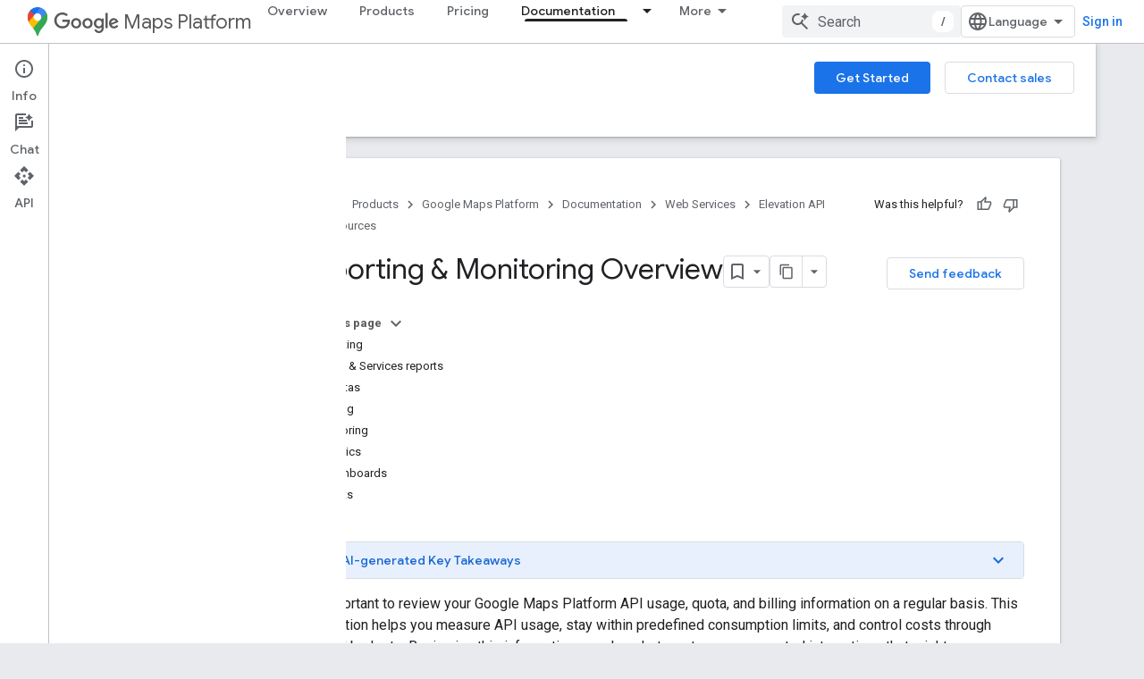

--- FILE ---
content_type: text/html; charset=utf-8
request_url: https://developers-dot-devsite-v2-prod.appspot.com/maps/documentation/elevation/report-monitor
body_size: 30068
content:









<!doctype html>
<html 
      lang="en"
      dir="ltr">
  <head>
    <meta name="google-signin-client-id" content="721724668570-nbkv1cfusk7kk4eni4pjvepaus73b13t.apps.googleusercontent.com"><meta name="google-signin-scope"
          content="profile email https://www.googleapis.com/auth/developerprofiles https://www.googleapis.com/auth/developerprofiles.award"><meta property="og:site_name" content="Google for Developers">
    <meta property="og:type" content="website"><meta name="robots" content="noindex"><meta name="theme-color" content="#fff"><meta charset="utf-8">
    <meta content="IE=Edge" http-equiv="X-UA-Compatible">
    <meta name="viewport" content="width=device-width, initial-scale=1">
    

    <link rel="manifest" href="/_pwa/developers/manifest.json"
          crossorigin="use-credentials">
    <link rel="preconnect" href="//www.gstatic.com" crossorigin>
    <link rel="preconnect" href="//fonts.gstatic.com" crossorigin>
    <link rel="preconnect" href="//fonts.googleapis.com" crossorigin>
    <link rel="preconnect" href="//apis.google.com" crossorigin>
    <link rel="preconnect" href="//www.google-analytics.com" crossorigin><link rel="stylesheet" href="//fonts.googleapis.com/css?family=Google+Sans:400,500|Roboto:400,400italic,500,500italic,700,700italic|Roboto+Mono:400,500,700&display=swap">
      <link rel="stylesheet"
            href="//fonts.googleapis.com/css2?family=Material+Icons&family=Material+Symbols+Outlined&display=block"><link rel="stylesheet" href="https://www.gstatic.com/devrel-devsite/prod/v893b810958a0a119aa54e87c6f4f7fb5af7eacc01ad7a1f488382f3791697b7d/developers/css/app.css">
      <link rel="shortcut icon" href="https://www.gstatic.com/devrel-devsite/prod/v893b810958a0a119aa54e87c6f4f7fb5af7eacc01ad7a1f488382f3791697b7d/developers/images/favicon-new.png">
    <link rel="apple-touch-icon" href="https://www.gstatic.com/devrel-devsite/prod/v893b810958a0a119aa54e87c6f4f7fb5af7eacc01ad7a1f488382f3791697b7d/developers/images/touchicon-180-new.png"><link rel="canonical" href="https://developers.google.com/maps/documentation/elevation/report-monitor">
      <link rel="dns-prefetch" href="//developers-dot-devsite-v2-prod.appspot.com"><link rel="search" type="application/opensearchdescription+xml"
            title="Google for Developers" href="https://developers-dot-devsite-v2-prod.appspot.com/s/opensearch.xml">
      <link rel="alternate" hreflang="en"
          href="https://developers.google.com/maps/documentation/elevation/report-monitor" /><link rel="alternate" hreflang="x-default" href="https://developers.google.com/maps/documentation/elevation/report-monitor" /><link rel="alternate" hreflang="ar"
          href="https://developers.google.com/maps/documentation/elevation/report-monitor?hl=ar" /><link rel="alternate" hreflang="bn"
          href="https://developers.google.com/maps/documentation/elevation/report-monitor?hl=bn" /><link rel="alternate" hreflang="zh-Hans"
          href="https://developers.google.com/maps/documentation/elevation/report-monitor?hl=zh-cn" /><link rel="alternate" hreflang="zh-Hant"
          href="https://developers.google.com/maps/documentation/elevation/report-monitor?hl=zh-tw" /><link rel="alternate" hreflang="fa"
          href="https://developers.google.com/maps/documentation/elevation/report-monitor?hl=fa" /><link rel="alternate" hreflang="fr"
          href="https://developers.google.com/maps/documentation/elevation/report-monitor?hl=fr" /><link rel="alternate" hreflang="de"
          href="https://developers.google.com/maps/documentation/elevation/report-monitor?hl=de" /><link rel="alternate" hreflang="he"
          href="https://developers.google.com/maps/documentation/elevation/report-monitor?hl=he" /><link rel="alternate" hreflang="hi"
          href="https://developers.google.com/maps/documentation/elevation/report-monitor?hl=hi" /><link rel="alternate" hreflang="id"
          href="https://developers.google.com/maps/documentation/elevation/report-monitor?hl=id" /><link rel="alternate" hreflang="it"
          href="https://developers.google.com/maps/documentation/elevation/report-monitor?hl=it" /><link rel="alternate" hreflang="ja"
          href="https://developers.google.com/maps/documentation/elevation/report-monitor?hl=ja" /><link rel="alternate" hreflang="ko"
          href="https://developers.google.com/maps/documentation/elevation/report-monitor?hl=ko" /><link rel="alternate" hreflang="pl"
          href="https://developers.google.com/maps/documentation/elevation/report-monitor?hl=pl" /><link rel="alternate" hreflang="pt-BR"
          href="https://developers.google.com/maps/documentation/elevation/report-monitor?hl=pt-br" /><link rel="alternate" hreflang="ru"
          href="https://developers.google.com/maps/documentation/elevation/report-monitor?hl=ru" /><link rel="alternate" hreflang="es-419"
          href="https://developers.google.com/maps/documentation/elevation/report-monitor?hl=es-419" /><link rel="alternate" hreflang="th"
          href="https://developers.google.com/maps/documentation/elevation/report-monitor?hl=th" /><link rel="alternate" hreflang="tr"
          href="https://developers.google.com/maps/documentation/elevation/report-monitor?hl=tr" /><link rel="alternate" hreflang="vi"
          href="https://developers.google.com/maps/documentation/elevation/report-monitor?hl=vi" /><title>Reporting &amp; Monitoring Overview &nbsp;|&nbsp; Elevation API &nbsp;|&nbsp; Google for Developers</title>

<meta property="og:title" content="Reporting &amp; Monitoring Overview &nbsp;|&nbsp; Elevation API &nbsp;|&nbsp; Google for Developers"><meta property="og:url" content="https://developers.google.com/maps/documentation/elevation/report-monitor"><meta property="og:image" content="https://developers.google.com/static/maps/images/google-maps-platform-1200x675.png">
  <meta property="og:image:width" content="1200">
  <meta property="og:image:height" content="675"><meta property="og:locale" content="en"><meta name="twitter:card" content="summary_large_image"><meta name="twitter:site" content="@GMapsPlatform"><script type="application/ld+json">
  {
    "@context": "https://schema.org",
    "@type": "Article",
    
    "headline": "Reporting &amp; Monitoring Overview"
  }
</script><script type="application/ld+json">
  {
    "@context": "https://schema.org",
    "@type": "BreadcrumbList",
    "itemListElement": [{
      "@type": "ListItem",
      "position": 1,
      "name": "Google Maps Platform",
      "item": "https://developers.google.com/maps"
    },{
      "@type": "ListItem",
      "position": 2,
      "name": "Web Services",
      "item": "https://developers.google.com/maps/web-services"
    },{
      "@type": "ListItem",
      "position": 3,
      "name": "Elevation API",
      "item": "https://developers.google.com/maps/documentation/elevation"
    },{
      "@type": "ListItem",
      "position": 4,
      "name": "Reporting &amp;amp; Monitoring Overview",
      "item": "https://developers.google.com/maps/documentation/elevation/report-monitor"
    }]
  }
  </script>
  

  

  


    
      <link rel="stylesheet" href="/extras.css"></head>
  <body class=""
        template="page"
        theme="white"
        type="article"
        
        
        
        layout="docs"
        
        
        
        
        
          
            concierge='closed'
          
        
        display-toc
        pending>
  
    <devsite-progress type="indeterminate" id="app-progress"></devsite-progress>
  
  
    <a href="#main-content" class="skip-link button">
      
      Skip to main content
    </a>
    <section class="devsite-wrapper">
      <devsite-cookie-notification-bar></devsite-cookie-notification-bar><devsite-header role="banner">
  
    





















<div class="devsite-header--inner" data-nosnippet>
  <div class="devsite-top-logo-row-wrapper-wrapper">
    <div class="devsite-top-logo-row-wrapper">
      <div class="devsite-top-logo-row">
        <button type="button" id="devsite-hamburger-menu"
          class="devsite-header-icon-button button-flat material-icons gc-analytics-event"
          data-category="Site-Wide Custom Events"
          data-label="Navigation menu button"
          visually-hidden
          aria-label="Open menu">
        </button>
        
<div class="devsite-product-name-wrapper">

  
    
  
  <a href="https://developers-dot-devsite-v2-prod.appspot.com/maps">
    
  <div class="devsite-product-logo-container"
       
       
       
    size="medium"
  >
  
    <picture>
      
      <img class="devsite-product-logo"
           alt="Google Maps Platform"
           src="https://developers-dot-devsite-v2-prod.appspot.com/static/maps/images/maps-icon.svg"
           srcset=" /static/maps/images/maps-icon.svg"
           sizes="64px"
           loading="lazy"
           >
    </picture>
  
  </div>
  
  </a>
  

  



  
  
  <span class="devsite-product-name">
    <ul class="devsite-breadcrumb-list"
  >
  
  <li class="devsite-breadcrumb-item
             devsite-has-google-wordmark">
    
    
    
      
      
        
  <a href="https://developers-dot-devsite-v2-prod.appspot.com/maps"
      
        class="devsite-breadcrumb-link gc-analytics-event"
      
        data-category="Site-Wide Custom Events"
      
        data-label="Upper Header"
      
        data-value="1"
      
        track-type="globalNav"
      
        track-name="breadcrumb"
      
        track-metadata-position="1"
      
        track-metadata-eventdetail="Google Maps Platform"
      
    >
    
          <svg class="devsite-google-wordmark"
       xmlns="http://www.w3.org/2000/svg"
       viewBox="0 0 148 48">
    <title>Google</title>
    <path class="devsite-google-wordmark-svg-path" d="M19.58,37.65c-9.87,0-18.17-8.04-18.17-17.91c0-9.87,8.3-17.91,18.17-17.91c5.46,0,9.35,2.14,12.27,4.94l-3.45,3.45c-2.1-1.97-4.93-3.49-8.82-3.49c-7.21,0-12.84,5.81-12.84,13.02c0,7.21,5.64,13.02,12.84,13.02c4.67,0,7.34-1.88,9.04-3.58c1.4-1.4,2.32-3.41,2.66-6.16H19.58v-4.89h16.47c0.18,0.87,0.26,1.92,0.26,3.06c0,3.67-1.01,8.21-4.24,11.44C28.93,35.9,24.91,37.65,19.58,37.65z M61.78,26.12c0,6.64-5.1,11.53-11.36,11.53s-11.36-4.89-11.36-11.53c0-6.68,5.1-11.53,11.36-11.53S61.78,19.43,61.78,26.12z M56.8,26.12c0-4.15-2.96-6.99-6.39-6.99c-3.43,0-6.39,2.84-6.39,6.99c0,4.11,2.96,6.99,6.39,6.99C53.84,33.11,56.8,30.22,56.8,26.12z M87.25,26.12c0,6.64-5.1,11.53-11.36,11.53c-6.26,0-11.36-4.89-11.36-11.53c0-6.68,5.1-11.53,11.36-11.53C82.15,14.59,87.25,19.43,87.25,26.12zM82.28,26.12c0-4.15-2.96-6.99-6.39-6.99c-3.43,0-6.39,2.84-6.39,6.99c0,4.11,2.96,6.99,6.39,6.99C79.32,33.11,82.28,30.22,82.28,26.12z M112.09,15.29v20.7c0,8.52-5.02,12.01-10.96,12.01c-5.59,0-8.95-3.76-10.22-6.81l4.41-1.83c0.79,1.88,2.71,4.1,5.81,4.1c3.8,0,6.16-2.36,6.16-6.77v-1.66h-0.18c-1.14,1.4-3.32,2.62-6.07,2.62c-5.76,0-11.05-5.02-11.05-11.49c0-6.51,5.28-11.57,11.05-11.57c2.75,0,4.93,1.22,6.07,2.58h0.18v-1.88H112.09z M107.64,26.16c0-4.06-2.71-7.03-6.16-7.03c-3.49,0-6.42,2.97-6.42,7.03c0,4.02,2.93,6.94,6.42,6.94C104.93,33.11,107.64,30.18,107.64,26.16z M120.97,3.06v33.89h-5.07V3.06H120.97z M140.89,29.92l3.93,2.62c-1.27,1.88-4.32,5.11-9.61,5.11c-6.55,0-11.28-5.07-11.28-11.53c0-6.86,4.77-11.53,10.71-11.53c5.98,0,8.91,4.76,9.87,7.34l0.52,1.31l-15.42,6.38c1.18,2.31,3.01,3.49,5.59,3.49C137.79,33.11,139.58,31.84,140.89,29.92zM128.79,25.77l10.31-4.28c-0.57-1.44-2.27-2.45-4.28-2.45C132.24,19.04,128.66,21.31,128.79,25.77z"/>
  </svg>Maps Platform
        
  </a>
  
      
    
  </li>
  
</ul>
  </span>

</div>
        <div class="devsite-top-logo-row-middle">
          <div class="devsite-header-upper-tabs">
            
              
              
  <devsite-tabs class="upper-tabs">

    <nav class="devsite-tabs-wrapper" aria-label="Upper tabs">
      
        
          <tab  >
            
    <a href="https://mapsplatform.google.com/"
    class="devsite-tabs-content gc-analytics-event "
      track-metadata-eventdetail="https://mapsplatform.google.com/"
    
       track-type="nav"
       track-metadata-position="nav - overview"
       track-metadata-module="primary nav"
       
       
         
           data-category="home"
         
           data-label="navTopMenu"
         
           track-name="overview"
         
           data-action="tabClick"
         
       >
    Overview
  
    </a>
    
  
          </tab>
        
      
        
          <tab  >
            
    <a href="https://mapsplatform.google.com/maps-products/"
    class="devsite-tabs-content gc-analytics-event "
      track-metadata-eventdetail="https://mapsplatform.google.com/maps-products/"
    
       track-type="nav"
       track-metadata-position="nav - products"
       track-metadata-module="primary nav"
       
       
         
           data-category="products"
         
           data-label="navTopMenu"
         
           track-name="products"
         
           data-action="tabClick"
         
       >
    Products
  
    </a>
    
  
          </tab>
        
      
        
          <tab  >
            
    <a href="https://mapsplatform.google.com/pricing/"
    class="devsite-tabs-content gc-analytics-event "
      track-metadata-eventdetail="https://mapsplatform.google.com/pricing/"
    
       track-type="nav"
       track-metadata-position="nav - pricing"
       track-metadata-module="primary nav"
       
       
         
           data-category="pricing"
         
           data-label="navTopMenu"
         
           track-name="pricing"
         
           data-action="tabClick"
         
       >
    Pricing
  
    </a>
    
  
          </tab>
        
      
        
          <tab class="devsite-dropdown
    devsite-dropdown-full
    devsite-active
    
    ">
  
    <a href="https://developers-dot-devsite-v2-prod.appspot.com/maps/documentation"
    class="devsite-tabs-content gc-analytics-event "
      track-metadata-eventdetail="https://developers-dot-devsite-v2-prod.appspot.com/maps/documentation"
    
       track-type="nav"
       track-metadata-position="nav - documentation"
       track-metadata-module="primary nav"
       aria-label="Documentation, selected" 
       
         
           data-category="documentation"
         
           data-label="navTopMenu"
         
           track-name="documentation"
         
           data-action="tabClick"
         
       >
    Documentation
  
    </a>
    
      <button
         aria-haspopup="menu"
         aria-expanded="false"
         aria-label="Dropdown menu for Documentation"
         track-type="nav"
         track-metadata-eventdetail="https://developers-dot-devsite-v2-prod.appspot.com/maps/documentation"
         track-metadata-position="nav - documentation"
         track-metadata-module="primary nav"
         
          
            data-category="documentation"
          
            data-label="navTopMenu"
          
            track-name="documentation"
          
            data-action="tabClick"
          
        
         class="devsite-tabs-dropdown-toggle devsite-icon devsite-icon-arrow-drop-down"></button>
    
  
  <div class="devsite-tabs-dropdown" role="menu" aria-label="submenu" hidden>
    
    <div class="devsite-tabs-dropdown-content">
      
        <div class="devsite-tabs-dropdown-column
                    ">
          
            <ul class="devsite-tabs-dropdown-section
                       ">
              
                <li class="devsite-nav-title" role="heading" tooltip>Get Started</li>
              
              
              
                <li class="devsite-nav-item">
                  <a href="https://developers-dot-devsite-v2-prod.appspot.com/maps/get-started"
                    
                     track-type="nav"
                     track-metadata-eventdetail="https://developers-dot-devsite-v2-prod.appspot.com/maps/get-started"
                     track-metadata-position="nav - documentation"
                     track-metadata-module="tertiary nav"
                     
                       track-metadata-module_headline="get started"
                     
                     tooltip
                  >
                    
                    <div class="devsite-nav-item-title">
                      Get Started with Google Maps Platform
                    </div>
                    
                  </a>
                </li>
              
                <li class="devsite-nav-item">
                  <a href="https://developers-dot-devsite-v2-prod.appspot.com/maps/documentation/capabilities-explorer"
                    
                     track-type="nav"
                     track-metadata-eventdetail="https://developers-dot-devsite-v2-prod.appspot.com/maps/documentation/capabilities-explorer"
                     track-metadata-position="nav - documentation"
                     track-metadata-module="tertiary nav"
                     
                       track-metadata-module_headline="get started"
                     
                     tooltip
                  >
                    
                    <div class="devsite-nav-item-title">
                      Capabilities Explorer
                    </div>
                    
                  </a>
                </li>
              
                <li class="devsite-nav-item">
                  <a href="https://developers-dot-devsite-v2-prod.appspot.com/maps/billing-and-pricing"
                    
                      class="gc-analytics-event"
                    
                     track-type="nav"
                     track-metadata-eventdetail="https://developers-dot-devsite-v2-prod.appspot.com/maps/billing-and-pricing"
                     track-metadata-position="nav - documentation"
                     track-metadata-module="tertiary nav"
                     
                       track-metadata-module_headline="get started"
                     
                     tooltip
                  
                    
                     data-label="documentationMenu"
                    
                     data-category="pricing"
                    
                     data-action="tabClick"
                    
                  >
                    
                    <div class="devsite-nav-item-title">
                      Pricing & Billing
                    </div>
                    
                  </a>
                </li>
              
                <li class="devsite-nav-item">
                  <a href="https://mapsplatform.google.com/resources/trust-center"
                    
                     track-type="nav"
                     track-metadata-eventdetail="https://mapsplatform.google.com/resources/trust-center"
                     track-metadata-position="nav - documentation"
                     track-metadata-module="tertiary nav"
                     
                       track-metadata-module_headline="get started"
                     
                     tooltip
                  >
                    
                    <div class="devsite-nav-item-title">
                      Security & Compliance
                    </div>
                    
                  </a>
                </li>
              
                <li class="devsite-nav-item">
                  <a href="https://developers-dot-devsite-v2-prod.appspot.com/maps/billing-and-pricing/reporting-and-monitoring"
                    
                     track-type="nav"
                     track-metadata-eventdetail="https://developers-dot-devsite-v2-prod.appspot.com/maps/billing-and-pricing/reporting-and-monitoring"
                     track-metadata-position="nav - documentation"
                     track-metadata-module="tertiary nav"
                     
                       track-metadata-module_headline="get started"
                     
                     tooltip
                  >
                    
                    <div class="devsite-nav-item-title">
                      Reporting & Monitoring
                    </div>
                    
                  </a>
                </li>
              
                <li class="devsite-nav-item">
                  <a href="https://developers-dot-devsite-v2-prod.appspot.com/maps/faq"
                    
                     track-type="nav"
                     track-metadata-eventdetail="https://developers-dot-devsite-v2-prod.appspot.com/maps/faq"
                     track-metadata-position="nav - documentation"
                     track-metadata-module="tertiary nav"
                     
                       track-metadata-module_headline="get started"
                     
                     tooltip
                  >
                    
                    <div class="devsite-nav-item-title">
                      FAQ
                    </div>
                    
                  </a>
                </li>
              
                <li class="devsite-nav-item">
                  <a href="https://developers-dot-devsite-v2-prod.appspot.com/maps/support"
                    
                     track-type="nav"
                     track-metadata-eventdetail="https://developers-dot-devsite-v2-prod.appspot.com/maps/support"
                     track-metadata-position="nav - documentation"
                     track-metadata-module="tertiary nav"
                     
                       track-metadata-module_headline="get started"
                     
                     tooltip
                  >
                    
                    <div class="devsite-nav-item-title">
                      Support and Resources
                    </div>
                    
                  </a>
                </li>
              
                <li class="devsite-nav-item">
                  <a href="https://developers-dot-devsite-v2-prod.appspot.com/maps/support/care"
                    
                     track-type="nav"
                     track-metadata-eventdetail="https://developers-dot-devsite-v2-prod.appspot.com/maps/support/care"
                     track-metadata-position="nav - documentation"
                     track-metadata-module="tertiary nav"
                     
                       track-metadata-module_headline="get started"
                     
                     tooltip
                  >
                    
                    <div class="devsite-nav-item-title">
                      Customer Care
                    </div>
                    
                  </a>
                </li>
              
                <li class="devsite-nav-item">
                  <a href="https://developers-dot-devsite-v2-prod.appspot.com/maps/incident-management"
                    
                     track-type="nav"
                     track-metadata-eventdetail="https://developers-dot-devsite-v2-prod.appspot.com/maps/incident-management"
                     track-metadata-position="nav - documentation"
                     track-metadata-module="tertiary nav"
                     
                       track-metadata-module_headline="get started"
                     
                     tooltip
                  >
                    
                    <div class="devsite-nav-item-title">
                      Incident Management
                    </div>
                    
                  </a>
                </li>
              
            </ul>
          
        </div>
      
        <div class="devsite-tabs-dropdown-column
                    ">
          
            <ul class="devsite-tabs-dropdown-section
                       ">
              
                <li class="devsite-nav-title" role="heading" tooltip>Maps</li>
              
              
              
                <li class="devsite-nav-item">
                  <a href="https://developers-dot-devsite-v2-prod.appspot.com/maps/documentation/javascript"
                    
                     track-type="nav"
                     track-metadata-eventdetail="https://developers-dot-devsite-v2-prod.appspot.com/maps/documentation/javascript"
                     track-metadata-position="nav - documentation"
                     track-metadata-module="tertiary nav"
                     
                       track-metadata-module_headline="maps"
                     
                     tooltip
                  >
                    
                    <div class="devsite-nav-item-title">
                      Maps JavaScript API
                    </div>
                    
                  </a>
                </li>
              
                <li class="devsite-nav-item">
                  <a href="https://developers-dot-devsite-v2-prod.appspot.com/maps/documentation/android-sdk"
                    
                     track-type="nav"
                     track-metadata-eventdetail="https://developers-dot-devsite-v2-prod.appspot.com/maps/documentation/android-sdk"
                     track-metadata-position="nav - documentation"
                     track-metadata-module="tertiary nav"
                     
                       track-metadata-module_headline="maps"
                     
                     tooltip
                  >
                    
                    <div class="devsite-nav-item-title">
                      Maps SDK for Android
                    </div>
                    
                  </a>
                </li>
              
                <li class="devsite-nav-item">
                  <a href="https://developers-dot-devsite-v2-prod.appspot.com/maps/documentation/ios-sdk"
                    
                     track-type="nav"
                     track-metadata-eventdetail="https://developers-dot-devsite-v2-prod.appspot.com/maps/documentation/ios-sdk"
                     track-metadata-position="nav - documentation"
                     track-metadata-module="tertiary nav"
                     
                       track-metadata-module_headline="maps"
                     
                     tooltip
                  >
                    
                    <div class="devsite-nav-item-title">
                      Maps SDK for iOS
                    </div>
                    
                  </a>
                </li>
              
                <li class="devsite-nav-item">
                  <a href="https://developers-dot-devsite-v2-prod.appspot.com/maps/flutter-package/overview"
                    
                     track-type="nav"
                     track-metadata-eventdetail="https://developers-dot-devsite-v2-prod.appspot.com/maps/flutter-package/overview"
                     track-metadata-position="nav - documentation"
                     track-metadata-module="tertiary nav"
                     
                       track-metadata-module_headline="maps"
                     
                     tooltip
                  >
                    
                    <div class="devsite-nav-item-title">
                      Google Maps for Flutter
                    </div>
                    
                  </a>
                </li>
              
                <li class="devsite-nav-item">
                  <a href="https://developers-dot-devsite-v2-prod.appspot.com/maps/documentation/embed"
                    
                     track-type="nav"
                     track-metadata-eventdetail="https://developers-dot-devsite-v2-prod.appspot.com/maps/documentation/embed"
                     track-metadata-position="nav - documentation"
                     track-metadata-module="tertiary nav"
                     
                       track-metadata-module_headline="maps"
                     
                     tooltip
                  >
                    
                    <div class="devsite-nav-item-title">
                      Maps Embed API
                    </div>
                    
                  </a>
                </li>
              
                <li class="devsite-nav-item">
                  <a href="https://developers-dot-devsite-v2-prod.appspot.com/maps/documentation/maps-static"
                    
                     track-type="nav"
                     track-metadata-eventdetail="https://developers-dot-devsite-v2-prod.appspot.com/maps/documentation/maps-static"
                     track-metadata-position="nav - documentation"
                     track-metadata-module="tertiary nav"
                     
                       track-metadata-module_headline="maps"
                     
                     tooltip
                  >
                    
                    <div class="devsite-nav-item-title">
                      Maps Static API
                    </div>
                    
                  </a>
                </li>
              
                <li class="devsite-nav-item">
                  <a href="https://developers-dot-devsite-v2-prod.appspot.com/maps/documentation/imagery-insights"
                    
                     track-type="nav"
                     track-metadata-eventdetail="https://developers-dot-devsite-v2-prod.appspot.com/maps/documentation/imagery-insights"
                     track-metadata-position="nav - documentation"
                     track-metadata-module="tertiary nav"
                     
                       track-metadata-module_headline="maps"
                     
                     tooltip
                  >
                    
                    <div class="devsite-nav-item-title">
                      Imagery Insights
                    </div>
                    
                  </a>
                </li>
              
                <li class="devsite-nav-item">
                  <a href="https://developers-dot-devsite-v2-prod.appspot.com/maps/documentation/streetview"
                    
                     track-type="nav"
                     track-metadata-eventdetail="https://developers-dot-devsite-v2-prod.appspot.com/maps/documentation/streetview"
                     track-metadata-position="nav - documentation"
                     track-metadata-module="tertiary nav"
                     
                       track-metadata-module_headline="maps"
                     
                     tooltip
                  >
                    
                    <div class="devsite-nav-item-title">
                      Street View Static API
                    </div>
                    
                  </a>
                </li>
              
                <li class="devsite-nav-item">
                  <a href="https://developers-dot-devsite-v2-prod.appspot.com/maps/documentation/urls"
                    
                     track-type="nav"
                     track-metadata-eventdetail="https://developers-dot-devsite-v2-prod.appspot.com/maps/documentation/urls"
                     track-metadata-position="nav - documentation"
                     track-metadata-module="tertiary nav"
                     
                       track-metadata-module_headline="maps"
                     
                     tooltip
                  >
                    
                    <div class="devsite-nav-item-title">
                      Maps URLs
                    </div>
                    
                  </a>
                </li>
              
                <li class="devsite-nav-item">
                  <a href="https://developers-dot-devsite-v2-prod.appspot.com/maps/documentation/aerial-view"
                    
                     track-type="nav"
                     track-metadata-eventdetail="https://developers-dot-devsite-v2-prod.appspot.com/maps/documentation/aerial-view"
                     track-metadata-position="nav - documentation"
                     track-metadata-module="tertiary nav"
                     
                       track-metadata-module_headline="maps"
                     
                     tooltip
                  >
                    
                    <div class="devsite-nav-item-title">
                      Aerial View API
                    </div>
                    
                  </a>
                </li>
              
                <li class="devsite-nav-item">
                  <a href="https://developers-dot-devsite-v2-prod.appspot.com/maps/documentation/elevation"
                    
                     track-type="nav"
                     track-metadata-eventdetail="https://developers-dot-devsite-v2-prod.appspot.com/maps/documentation/elevation"
                     track-metadata-position="nav - documentation"
                     track-metadata-module="tertiary nav"
                     
                       track-metadata-module_headline="maps"
                     
                     tooltip
                  >
                    
                    <div class="devsite-nav-item-title">
                      Elevation API
                    </div>
                    
                  </a>
                </li>
              
                <li class="devsite-nav-item">
                  <a href="https://developers-dot-devsite-v2-prod.appspot.com/maps/documentation/tile"
                    
                     track-type="nav"
                     track-metadata-eventdetail="https://developers-dot-devsite-v2-prod.appspot.com/maps/documentation/tile"
                     track-metadata-position="nav - documentation"
                     track-metadata-module="tertiary nav"
                     
                       track-metadata-module_headline="maps"
                     
                     tooltip
                  >
                    
                    <div class="devsite-nav-item-title">
                      Map Tiles API
                    </div>
                    
                  </a>
                </li>
              
                <li class="devsite-nav-item">
                  <a href="https://developers-dot-devsite-v2-prod.appspot.com/maps/documentation/datasets"
                    
                     track-type="nav"
                     track-metadata-eventdetail="https://developers-dot-devsite-v2-prod.appspot.com/maps/documentation/datasets"
                     track-metadata-position="nav - documentation"
                     track-metadata-module="tertiary nav"
                     
                       track-metadata-module_headline="maps"
                     
                     tooltip
                  >
                    
                    <div class="devsite-nav-item-title">
                      Maps Datasets API
                    </div>
                    
                  </a>
                </li>
              
                <li class="devsite-nav-item">
                  <a href="https://developers-dot-devsite-v2-prod.appspot.com/maps/documentation/web-components"
                    
                     track-type="nav"
                     track-metadata-eventdetail="https://developers-dot-devsite-v2-prod.appspot.com/maps/documentation/web-components"
                     track-metadata-position="nav - documentation"
                     track-metadata-module="tertiary nav"
                     
                       track-metadata-module_headline="maps"
                     
                     tooltip
                  >
                    
                    <div class="devsite-nav-item-title">
                      Web Components
                    </div>
                    
                  </a>
                </li>
              
            </ul>
          
        </div>
      
        <div class="devsite-tabs-dropdown-column
                    ">
          
            <ul class="devsite-tabs-dropdown-section
                       ">
              
                <li class="devsite-nav-title" role="heading" tooltip>Routes</li>
              
              
              
                <li class="devsite-nav-item">
                  <a href="https://developers-dot-devsite-v2-prod.appspot.com/maps/documentation/routes"
                    
                     track-type="nav"
                     track-metadata-eventdetail="https://developers-dot-devsite-v2-prod.appspot.com/maps/documentation/routes"
                     track-metadata-position="nav - documentation"
                     track-metadata-module="tertiary nav"
                     
                       track-metadata-module_headline="routes"
                     
                     tooltip
                  >
                    
                    <div class="devsite-nav-item-title">
                      Routes API
                    </div>
                    
                  </a>
                </li>
              
                <li class="devsite-nav-item">
                  <a href="https://developers-dot-devsite-v2-prod.appspot.com/maps/documentation/navigation/android-sdk"
                    
                     track-type="nav"
                     track-metadata-eventdetail="https://developers-dot-devsite-v2-prod.appspot.com/maps/documentation/navigation/android-sdk"
                     track-metadata-position="nav - documentation"
                     track-metadata-module="tertiary nav"
                     
                       track-metadata-module_headline="routes"
                     
                     tooltip
                  >
                    
                    <div class="devsite-nav-item-title">
                      Navigation SDK for Android
                    </div>
                    
                  </a>
                </li>
              
                <li class="devsite-nav-item">
                  <a href="https://developers-dot-devsite-v2-prod.appspot.com/maps/documentation/navigation/ios-sdk"
                    
                     track-type="nav"
                     track-metadata-eventdetail="https://developers-dot-devsite-v2-prod.appspot.com/maps/documentation/navigation/ios-sdk"
                     track-metadata-position="nav - documentation"
                     track-metadata-module="tertiary nav"
                     
                       track-metadata-module_headline="routes"
                     
                     tooltip
                  >
                    
                    <div class="devsite-nav-item-title">
                      Navigation SDK for iOS
                    </div>
                    
                  </a>
                </li>
              
                <li class="devsite-nav-item">
                  <a href="https://developers-dot-devsite-v2-prod.appspot.com/maps/documentation/cross-platform/navigation"
                    
                     track-type="nav"
                     track-metadata-eventdetail="https://developers-dot-devsite-v2-prod.appspot.com/maps/documentation/cross-platform/navigation"
                     track-metadata-position="nav - documentation"
                     track-metadata-module="tertiary nav"
                     
                       track-metadata-module_headline="routes"
                     
                     tooltip
                  >
                    
                    <div class="devsite-nav-item-title">
                      Navigation for Flutter
                    </div>
                    
                  </a>
                </li>
              
                <li class="devsite-nav-item">
                  <a href="https://developers-dot-devsite-v2-prod.appspot.com/maps/documentation/cross-platform/navigation"
                    
                     track-type="nav"
                     track-metadata-eventdetail="https://developers-dot-devsite-v2-prod.appspot.com/maps/documentation/cross-platform/navigation"
                     track-metadata-position="nav - documentation"
                     track-metadata-module="tertiary nav"
                     
                       track-metadata-module_headline="routes"
                     
                     tooltip
                  >
                    
                    <div class="devsite-nav-item-title">
                      Navigation for React Native
                    </div>
                    
                  </a>
                </li>
              
                <li class="devsite-nav-item">
                  <a href="https://developers-dot-devsite-v2-prod.appspot.com/maps/documentation/roads"
                    
                     track-type="nav"
                     track-metadata-eventdetail="https://developers-dot-devsite-v2-prod.appspot.com/maps/documentation/roads"
                     track-metadata-position="nav - documentation"
                     track-metadata-module="tertiary nav"
                     
                       track-metadata-module_headline="routes"
                     
                     tooltip
                  >
                    
                    <div class="devsite-nav-item-title">
                      Roads API
                    </div>
                    
                  </a>
                </li>
              
                <li class="devsite-nav-item">
                  <a href="https://developers-dot-devsite-v2-prod.appspot.com/maps/documentation/route-optimization"
                    
                     track-type="nav"
                     track-metadata-eventdetail="https://developers-dot-devsite-v2-prod.appspot.com/maps/documentation/route-optimization"
                     track-metadata-position="nav - documentation"
                     track-metadata-module="tertiary nav"
                     
                       track-metadata-module_headline="routes"
                     
                     tooltip
                  >
                    
                    <div class="devsite-nav-item-title">
                      Route Optimization API
                    </div>
                    
                  </a>
                </li>
              
            </ul>
          
            <ul class="devsite-tabs-dropdown-section
                       ">
              
                <li class="devsite-nav-title" role="heading" tooltip>Analytics</li>
              
              
              
                <li class="devsite-nav-item">
                  <a href="https://developers-dot-devsite-v2-prod.appspot.com/maps/documentation/earth"
                    
                     track-type="nav"
                     track-metadata-eventdetail="https://developers-dot-devsite-v2-prod.appspot.com/maps/documentation/earth"
                     track-metadata-position="nav - documentation"
                     track-metadata-module="tertiary nav"
                     
                       track-metadata-module_headline="routes"
                     
                     tooltip
                  >
                    
                    <div class="devsite-nav-item-title">
                      Google Earth
                    </div>
                    
                  </a>
                </li>
              
                <li class="devsite-nav-item">
                  <a href="https://developers-dot-devsite-v2-prod.appspot.com/maps/documentation/placesinsights"
                    
                     track-type="nav"
                     track-metadata-eventdetail="https://developers-dot-devsite-v2-prod.appspot.com/maps/documentation/placesinsights"
                     track-metadata-position="nav - documentation"
                     track-metadata-module="tertiary nav"
                     
                       track-metadata-module_headline="routes"
                     
                     tooltip
                  >
                    
                    <div class="devsite-nav-item-title">
                      Places Insights
                    </div>
                    
                  </a>
                </li>
              
                <li class="devsite-nav-item">
                  <a href="https://developers-dot-devsite-v2-prod.appspot.com/maps/documentation/imagery-insights"
                    
                     track-type="nav"
                     track-metadata-eventdetail="https://developers-dot-devsite-v2-prod.appspot.com/maps/documentation/imagery-insights"
                     track-metadata-position="nav - documentation"
                     track-metadata-module="tertiary nav"
                     
                       track-metadata-module_headline="routes"
                     
                     tooltip
                  >
                    
                    <div class="devsite-nav-item-title">
                      Imagery Insights
                    </div>
                    
                  </a>
                </li>
              
                <li class="devsite-nav-item">
                  <a href="https://developers-dot-devsite-v2-prod.appspot.com/maps/documentation/roads-management-insights"
                    
                     track-type="nav"
                     track-metadata-eventdetail="https://developers-dot-devsite-v2-prod.appspot.com/maps/documentation/roads-management-insights"
                     track-metadata-position="nav - documentation"
                     track-metadata-module="tertiary nav"
                     
                       track-metadata-module_headline="routes"
                     
                     tooltip
                  >
                    
                    <div class="devsite-nav-item-title">
                      Roads Management Insights
                    </div>
                    
                  </a>
                </li>
              
            </ul>
          
        </div>
      
        <div class="devsite-tabs-dropdown-column
                    ">
          
            <ul class="devsite-tabs-dropdown-section
                       ">
              
                <li class="devsite-nav-title" role="heading" tooltip>Places</li>
              
              
              
                <li class="devsite-nav-item">
                  <a href="https://developers-dot-devsite-v2-prod.appspot.com/maps/documentation/places/web-service"
                    
                     track-type="nav"
                     track-metadata-eventdetail="https://developers-dot-devsite-v2-prod.appspot.com/maps/documentation/places/web-service"
                     track-metadata-position="nav - documentation"
                     track-metadata-module="tertiary nav"
                     
                       track-metadata-module_headline="places"
                     
                     tooltip
                  >
                    
                    <div class="devsite-nav-item-title">
                      Places API
                    </div>
                    
                  </a>
                </li>
              
                <li class="devsite-nav-item">
                  <a href="https://developers-dot-devsite-v2-prod.appspot.com/maps/documentation/places/android-sdk"
                    
                     track-type="nav"
                     track-metadata-eventdetail="https://developers-dot-devsite-v2-prod.appspot.com/maps/documentation/places/android-sdk"
                     track-metadata-position="nav - documentation"
                     track-metadata-module="tertiary nav"
                     
                       track-metadata-module_headline="places"
                     
                     tooltip
                  >
                    
                    <div class="devsite-nav-item-title">
                      Places SDK for Android
                    </div>
                    
                  </a>
                </li>
              
                <li class="devsite-nav-item">
                  <a href="https://developers-dot-devsite-v2-prod.appspot.com/maps/documentation/places/ios-sdk"
                    
                     track-type="nav"
                     track-metadata-eventdetail="https://developers-dot-devsite-v2-prod.appspot.com/maps/documentation/places/ios-sdk"
                     track-metadata-position="nav - documentation"
                     track-metadata-module="tertiary nav"
                     
                       track-metadata-module_headline="places"
                     
                     tooltip
                  >
                    
                    <div class="devsite-nav-item-title">
                      Places SDK for iOS
                    </div>
                    
                  </a>
                </li>
              
                <li class="devsite-nav-item">
                  <a href="https://developers-dot-devsite-v2-prod.appspot.com/maps/documentation/javascript/places-js"
                    
                     track-type="nav"
                     track-metadata-eventdetail="https://developers-dot-devsite-v2-prod.appspot.com/maps/documentation/javascript/places-js"
                     track-metadata-position="nav - documentation"
                     track-metadata-module="tertiary nav"
                     
                       track-metadata-module_headline="places"
                     
                     tooltip
                  >
                    
                    <div class="devsite-nav-item-title">
                      Places Library, Maps JavaScript API
                    </div>
                    
                  </a>
                </li>
              
                <li class="devsite-nav-item">
                  <a href="https://developers-dot-devsite-v2-prod.appspot.com/maps/documentation/geocoding"
                    
                     track-type="nav"
                     track-metadata-eventdetail="https://developers-dot-devsite-v2-prod.appspot.com/maps/documentation/geocoding"
                     track-metadata-position="nav - documentation"
                     track-metadata-module="tertiary nav"
                     
                       track-metadata-module_headline="places"
                     
                     tooltip
                  >
                    
                    <div class="devsite-nav-item-title">
                      Geocoding API
                    </div>
                    
                  </a>
                </li>
              
                <li class="devsite-nav-item">
                  <a href="https://developers-dot-devsite-v2-prod.appspot.com/maps/documentation/geolocation"
                    
                     track-type="nav"
                     track-metadata-eventdetail="https://developers-dot-devsite-v2-prod.appspot.com/maps/documentation/geolocation"
                     track-metadata-position="nav - documentation"
                     track-metadata-module="tertiary nav"
                     
                       track-metadata-module_headline="places"
                     
                     tooltip
                  >
                    
                    <div class="devsite-nav-item-title">
                      Geolocation API
                    </div>
                    
                  </a>
                </li>
              
                <li class="devsite-nav-item">
                  <a href="https://developers-dot-devsite-v2-prod.appspot.com/maps/documentation/address-validation"
                    
                     track-type="nav"
                     track-metadata-eventdetail="https://developers-dot-devsite-v2-prod.appspot.com/maps/documentation/address-validation"
                     track-metadata-position="nav - documentation"
                     track-metadata-module="tertiary nav"
                     
                       track-metadata-module_headline="places"
                     
                     tooltip
                  >
                    
                    <div class="devsite-nav-item-title">
                      Address Validation API
                    </div>
                    
                  </a>
                </li>
              
                <li class="devsite-nav-item">
                  <a href="https://developers-dot-devsite-v2-prod.appspot.com/maps/documentation/timezone"
                    
                     track-type="nav"
                     track-metadata-eventdetail="https://developers-dot-devsite-v2-prod.appspot.com/maps/documentation/timezone"
                     track-metadata-position="nav - documentation"
                     track-metadata-module="tertiary nav"
                     
                       track-metadata-module_headline="places"
                     
                     tooltip
                  >
                    
                    <div class="devsite-nav-item-title">
                      Time Zone API
                    </div>
                    
                  </a>
                </li>
              
                <li class="devsite-nav-item">
                  <a href="https://developers-dot-devsite-v2-prod.appspot.com/maps/documentation/places-aggregate"
                    
                     track-type="nav"
                     track-metadata-eventdetail="https://developers-dot-devsite-v2-prod.appspot.com/maps/documentation/places-aggregate"
                     track-metadata-position="nav - documentation"
                     track-metadata-module="tertiary nav"
                     
                       track-metadata-module_headline="places"
                     
                     tooltip
                  >
                    
                    <div class="devsite-nav-item-title">
                      Places Aggregate API
                    </div>
                    
                  </a>
                </li>
              
            </ul>
          
            <ul class="devsite-tabs-dropdown-section
                       ">
              
                <li class="devsite-nav-title" role="heading" tooltip>Environment</li>
              
              
              
                <li class="devsite-nav-item">
                  <a href="https://developers-dot-devsite-v2-prod.appspot.com/maps/documentation/air-quality"
                    
                     track-type="nav"
                     track-metadata-eventdetail="https://developers-dot-devsite-v2-prod.appspot.com/maps/documentation/air-quality"
                     track-metadata-position="nav - documentation"
                     track-metadata-module="tertiary nav"
                     
                       track-metadata-module_headline="places"
                     
                     tooltip
                  >
                    
                    <div class="devsite-nav-item-title">
                      Air Quality API
                    </div>
                    
                  </a>
                </li>
              
                <li class="devsite-nav-item">
                  <a href="https://developers-dot-devsite-v2-prod.appspot.com/maps/documentation/pollen"
                    
                     track-type="nav"
                     track-metadata-eventdetail="https://developers-dot-devsite-v2-prod.appspot.com/maps/documentation/pollen"
                     track-metadata-position="nav - documentation"
                     track-metadata-module="tertiary nav"
                     
                       track-metadata-module_headline="places"
                     
                     tooltip
                  >
                    
                    <div class="devsite-nav-item-title">
                      Pollen API
                    </div>
                    
                  </a>
                </li>
              
                <li class="devsite-nav-item">
                  <a href="https://developers-dot-devsite-v2-prod.appspot.com/maps/documentation/solar"
                    
                     track-type="nav"
                     track-metadata-eventdetail="https://developers-dot-devsite-v2-prod.appspot.com/maps/documentation/solar"
                     track-metadata-position="nav - documentation"
                     track-metadata-module="tertiary nav"
                     
                       track-metadata-module_headline="places"
                     
                     tooltip
                  >
                    
                    <div class="devsite-nav-item-title">
                      Solar API
                    </div>
                    
                  </a>
                </li>
              
                <li class="devsite-nav-item">
                  <a href="https://developers-dot-devsite-v2-prod.appspot.com/maps/documentation/weather"
                    
                     track-type="nav"
                     track-metadata-eventdetail="https://developers-dot-devsite-v2-prod.appspot.com/maps/documentation/weather"
                     track-metadata-position="nav - documentation"
                     track-metadata-module="tertiary nav"
                     
                       track-metadata-module_headline="places"
                     
                     tooltip
                  >
                    
                    <div class="devsite-nav-item-title">
                      Weather API
                    </div>
                    
                  </a>
                </li>
              
            </ul>
          
        </div>
      
        <div class="devsite-tabs-dropdown-column
                    ">
          
            <ul class="devsite-tabs-dropdown-section
                       ">
              
                <li class="devsite-nav-title" role="heading" tooltip>Solutions</li>
              
              
              
                <li class="devsite-nav-item">
                  <a href="https://developers-dot-devsite-v2-prod.appspot.com/maps/ai/build-with-ai"
                    
                     track-type="nav"
                     track-metadata-eventdetail="https://developers-dot-devsite-v2-prod.appspot.com/maps/ai/build-with-ai"
                     track-metadata-position="nav - documentation"
                     track-metadata-module="tertiary nav"
                     
                       track-metadata-module_headline="solutions"
                     
                     tooltip
                  >
                    
                    <div class="devsite-nav-item-title">
                      Maps Builder agent
                    </div>
                    
                  </a>
                </li>
              
                <li class="devsite-nav-item">
                  <a href="https://developers-dot-devsite-v2-prod.appspot.com/maps/solutions"
                    
                     track-type="nav"
                     track-metadata-eventdetail="https://developers-dot-devsite-v2-prod.appspot.com/maps/solutions"
                     track-metadata-position="nav - documentation"
                     track-metadata-module="tertiary nav"
                     
                       track-metadata-module_headline="solutions"
                     
                     tooltip
                  >
                    
                    <div class="devsite-nav-item-title">
                      Industry solutions
                    </div>
                    
                  </a>
                </li>
              
                <li class="devsite-nav-item">
                  <a href="https://developers-dot-devsite-v2-prod.appspot.com/maps/documentation/mobility"
                    
                     track-type="nav"
                     track-metadata-eventdetail="https://developers-dot-devsite-v2-prod.appspot.com/maps/documentation/mobility"
                     track-metadata-position="nav - documentation"
                     track-metadata-module="tertiary nav"
                     
                       track-metadata-module_headline="solutions"
                     
                     tooltip
                  >
                    
                    <div class="devsite-nav-item-title">
                      Mobility services
                    </div>
                    
                  </a>
                </li>
              
            </ul>
          
            <ul class="devsite-tabs-dropdown-section
                       ">
              
                <li class="devsite-nav-title" role="heading" tooltip>Additional Resources</li>
              
              
              
                <li class="devsite-nav-item">
                  <a href="https://developers-dot-devsite-v2-prod.appspot.com/maps/api-security-best-practices"
                    
                     track-type="nav"
                     track-metadata-eventdetail="https://developers-dot-devsite-v2-prod.appspot.com/maps/api-security-best-practices"
                     track-metadata-position="nav - documentation"
                     track-metadata-module="tertiary nav"
                     
                       track-metadata-module_headline="solutions"
                     
                     tooltip
                  >
                    
                    <div class="devsite-nav-item-title">
                      API Security Best Practices
                    </div>
                    
                  </a>
                </li>
              
                <li class="devsite-nav-item">
                  <a href="https://developers-dot-devsite-v2-prod.appspot.com/maps/digital-signature"
                    
                     track-type="nav"
                     track-metadata-eventdetail="https://developers-dot-devsite-v2-prod.appspot.com/maps/digital-signature"
                     track-metadata-position="nav - documentation"
                     track-metadata-module="tertiary nav"
                     
                       track-metadata-module_headline="solutions"
                     
                     tooltip
                  >
                    
                    <div class="devsite-nav-item-title">
                      Digital Signature Guide
                    </div>
                    
                  </a>
                </li>
              
                <li class="devsite-nav-item">
                  <a href="https://developers-dot-devsite-v2-prod.appspot.com/maps/coverage"
                    
                     track-type="nav"
                     track-metadata-eventdetail="https://developers-dot-devsite-v2-prod.appspot.com/maps/coverage"
                     track-metadata-position="nav - documentation"
                     track-metadata-module="tertiary nav"
                     
                       track-metadata-module_headline="solutions"
                     
                     tooltip
                  >
                    
                    <div class="devsite-nav-item-title">
                      Map Coverage Details
                    </div>
                    
                  </a>
                </li>
              
                <li class="devsite-nav-item">
                  <a href="https://developers-dot-devsite-v2-prod.appspot.com/maps/optimization-guide"
                    
                     track-type="nav"
                     track-metadata-eventdetail="https://developers-dot-devsite-v2-prod.appspot.com/maps/optimization-guide"
                     track-metadata-position="nav - documentation"
                     track-metadata-module="tertiary nav"
                     
                       track-metadata-module_headline="solutions"
                     
                     tooltip
                  >
                    
                    <div class="devsite-nav-item-title">
                      Optimization Guide
                    </div>
                    
                  </a>
                </li>
              
                <li class="devsite-nav-item">
                  <a href="https://developers-dot-devsite-v2-prod.appspot.com/maps/software-support"
                    
                     track-type="nav"
                     track-metadata-eventdetail="https://developers-dot-devsite-v2-prod.appspot.com/maps/software-support"
                     track-metadata-position="nav - documentation"
                     track-metadata-module="tertiary nav"
                     
                       track-metadata-module_headline="solutions"
                     
                     tooltip
                  >
                    
                    <div class="devsite-nav-item-title">
                      Mobile OS and software support
                    </div>
                    
                  </a>
                </li>
              
                <li class="devsite-nav-item">
                  <a href="https://developers-dot-devsite-v2-prod.appspot.com/maps/launch-stages"
                    
                     track-type="nav"
                     track-metadata-eventdetail="https://developers-dot-devsite-v2-prod.appspot.com/maps/launch-stages"
                     track-metadata-position="nav - documentation"
                     track-metadata-module="tertiary nav"
                     
                       track-metadata-module_headline="solutions"
                     
                     tooltip
                  >
                    
                    <div class="devsite-nav-item-title">
                      Launch stages
                    </div>
                    
                  </a>
                </li>
              
                <li class="devsite-nav-item">
                  <a href="https://developers-dot-devsite-v2-prod.appspot.com/maps/legacy"
                    
                     track-type="nav"
                     track-metadata-eventdetail="https://developers-dot-devsite-v2-prod.appspot.com/maps/legacy"
                     track-metadata-position="nav - documentation"
                     track-metadata-module="tertiary nav"
                     
                       track-metadata-module_headline="solutions"
                     
                     tooltip
                  >
                    
                    <div class="devsite-nav-item-title">
                      Legacy products
                    </div>
                    
                  </a>
                </li>
              
                <li class="devsite-nav-item">
                  <a href="https://developers-dot-devsite-v2-prod.appspot.com/maps/deprecations"
                    
                     track-type="nav"
                     track-metadata-eventdetail="https://developers-dot-devsite-v2-prod.appspot.com/maps/deprecations"
                     track-metadata-position="nav - documentation"
                     track-metadata-module="tertiary nav"
                     
                       track-metadata-module_headline="solutions"
                     
                     tooltip
                  >
                    
                    <div class="devsite-nav-item-title">
                      Deprecations
                    </div>
                    
                  </a>
                </li>
              
                <li class="devsite-nav-item">
                  <a href="https://developers-dot-devsite-v2-prod.appspot.com/maps/url-encoding"
                    
                     track-type="nav"
                     track-metadata-eventdetail="https://developers-dot-devsite-v2-prod.appspot.com/maps/url-encoding"
                     track-metadata-position="nav - documentation"
                     track-metadata-module="tertiary nav"
                     
                       track-metadata-module_headline="solutions"
                     
                     tooltip
                  >
                    
                    <div class="devsite-nav-item-title">
                      URL Encoding
                    </div>
                    
                  </a>
                </li>
              
                <li class="devsite-nav-item">
                  <a href="https://developers-dot-devsite-v2-prod.appspot.com/maps/third-party-platforms/wordpress"
                    
                     track-type="nav"
                     track-metadata-eventdetail="https://developers-dot-devsite-v2-prod.appspot.com/maps/third-party-platforms/wordpress"
                     track-metadata-position="nav - documentation"
                     track-metadata-module="tertiary nav"
                     
                       track-metadata-module_headline="solutions"
                     
                     tooltip
                  >
                    
                    <div class="devsite-nav-item-title">
                      WordPress Users
                    </div>
                    
                  </a>
                </li>
              
            </ul>
          
        </div>
      
    </div>
  </div>
</tab>
        
      
        
          <tab  >
            
    <a href="https://mapsplatform.google.com/resources/blog"
    class="devsite-tabs-content gc-analytics-event "
      track-metadata-eventdetail="https://mapsplatform.google.com/resources/blog"
    
       track-type="nav"
       track-metadata-position="nav - blog"
       track-metadata-module="primary nav"
       
       
         
           data-category="blog"
         
           data-label="navTopMenu"
         
           track-name="blog"
         
           data-action="tabClick"
         
       >
    Blog
  
    </a>
    
  
          </tab>
        
      
        
          <tab class="devsite-dropdown
    
    
    
    ">
  
    <a href="https://developers-dot-devsite-v2-prod.appspot.com/maps/developer-community"
    class="devsite-tabs-content gc-analytics-event "
      track-metadata-eventdetail="https://developers-dot-devsite-v2-prod.appspot.com/maps/developer-community"
    
       track-type="nav"
       track-metadata-position="nav - community"
       track-metadata-module="primary nav"
       
       
         
           data-category="community"
         
           data-label="navTopMenu"
         
           track-name="community"
         
           data-action="tabClick"
         
       >
    Community
  
    </a>
    
      <button
         aria-haspopup="menu"
         aria-expanded="false"
         aria-label="Dropdown menu for Community"
         track-type="nav"
         track-metadata-eventdetail="https://developers-dot-devsite-v2-prod.appspot.com/maps/developer-community"
         track-metadata-position="nav - community"
         track-metadata-module="primary nav"
         
          
            data-category="community"
          
            data-label="navTopMenu"
          
            track-name="community"
          
            data-action="tabClick"
          
        
         class="devsite-tabs-dropdown-toggle devsite-icon devsite-icon-arrow-drop-down"></button>
    
  
  <div class="devsite-tabs-dropdown" role="menu" aria-label="submenu" hidden>
    
    <div class="devsite-tabs-dropdown-content">
      
        <div class="devsite-tabs-dropdown-column
                    ">
          
            <ul class="devsite-tabs-dropdown-section
                       ">
              
              
              
                <li class="devsite-nav-item">
                  <a href="https://github.com/googlemaps/"
                    
                     track-type="nav"
                     track-metadata-eventdetail="https://github.com/googlemaps/"
                     track-metadata-position="nav - community"
                     track-metadata-module="tertiary nav"
                     
                     tooltip
                  >
                    
                    <div class="devsite-nav-item-title">
                      GitHub
                    </div>
                    
                  </a>
                </li>
              
                <li class="devsite-nav-item">
                  <a href="https://www.youtube.com/c/GoogleMapsPlatform"
                    
                     track-type="nav"
                     track-metadata-eventdetail="https://www.youtube.com/c/GoogleMapsPlatform"
                     track-metadata-position="nav - community"
                     track-metadata-module="tertiary nav"
                     
                     tooltip
                  >
                    
                    <div class="devsite-nav-item-title">
                      YouTube
                    </div>
                    
                  </a>
                </li>
              
                <li class="devsite-nav-item">
                  <a href="https://www.linkedin.com/showcase/googlemapsplatform/"
                    
                     track-type="nav"
                     track-metadata-eventdetail="https://www.linkedin.com/showcase/googlemapsplatform/"
                     track-metadata-position="nav - community"
                     track-metadata-module="tertiary nav"
                     
                     tooltip
                  >
                    
                    <div class="devsite-nav-item-title">
                      LinkedIn
                    </div>
                    
                  </a>
                </li>
              
                <li class="devsite-nav-item">
                  <a href="https://discord.gg/f4hvx8Rp2q"
                    
                     track-type="nav"
                     track-metadata-eventdetail="https://discord.gg/f4hvx8Rp2q"
                     track-metadata-position="nav - community"
                     track-metadata-module="tertiary nav"
                     
                     tooltip
                  >
                    
                    <div class="devsite-nav-item-title">
                      Discord
                    </div>
                    
                  </a>
                </li>
              
                <li class="devsite-nav-item">
                  <a href="https://developers-dot-devsite-v2-prod.appspot.com/maps/innovators"
                    
                     track-type="nav"
                     track-metadata-eventdetail="https://developers-dot-devsite-v2-prod.appspot.com/maps/innovators"
                     track-metadata-position="nav - community"
                     track-metadata-module="tertiary nav"
                     
                     tooltip
                  >
                    
                    <div class="devsite-nav-item-title">
                      Innovators
                    </div>
                    
                  </a>
                </li>
              
                <li class="devsite-nav-item">
                  <a href="https://issuetracker.google.com/bookmark-groups/76561"
                    
                     track-type="nav"
                     track-metadata-eventdetail="https://issuetracker.google.com/bookmark-groups/76561"
                     track-metadata-position="nav - community"
                     track-metadata-module="tertiary nav"
                     
                     tooltip
                  >
                    
                    <div class="devsite-nav-item-title">
                      Issue Tracker
                    </div>
                    
                  </a>
                </li>
              
            </ul>
          
        </div>
      
    </div>
  </div>
</tab>
        
      
    </nav>

  </devsite-tabs>

            
           </div>
          
<devsite-search
    enable-signin
    enable-search
    enable-suggestions
      enable-query-completion
    
    enable-search-summaries
    project-name="Elevation API"
    tenant-name="Google for Developers"
    project-scope="/maps/documentation/elevation"
    url-scoped="https://developers-dot-devsite-v2-prod.appspot.com/s/results/maps/documentation/elevation"
    
    
    
    >
  <form class="devsite-search-form" action="https://developers-dot-devsite-v2-prod.appspot.com/s/results" method="GET">
    <div class="devsite-search-container">
      <button type="button"
              search-open
              class="devsite-search-button devsite-header-icon-button button-flat material-icons"
              
              aria-label="Open search"></button>
      <div class="devsite-searchbox">
        <input
          aria-activedescendant=""
          aria-autocomplete="list"
          
          aria-label="Search"
          aria-expanded="false"
          aria-haspopup="listbox"
          autocomplete="off"
          class="devsite-search-field devsite-search-query"
          name="q"
          
          placeholder="Search"
          role="combobox"
          type="text"
          value=""
          >
          <div class="devsite-search-image material-icons" aria-hidden="true">
            
              <svg class="devsite-search-ai-image" width="24" height="24" viewBox="0 0 24 24" fill="none" xmlns="http://www.w3.org/2000/svg">
                  <g clip-path="url(#clip0_6641_386)">
                    <path d="M19.6 21L13.3 14.7C12.8 15.1 12.225 15.4167 11.575 15.65C10.925 15.8833 10.2333 16 9.5 16C7.68333 16 6.14167 15.375 4.875 14.125C3.625 12.8583 3 11.3167 3 9.5C3 7.68333 3.625 6.15 4.875 4.9C6.14167 3.63333 7.68333 3 9.5 3C10.0167 3 10.5167 3.05833 11 3.175C11.4833 3.275 11.9417 3.43333 12.375 3.65L10.825 5.2C10.6083 5.13333 10.3917 5.08333 10.175 5.05C9.95833 5.01667 9.73333 5 9.5 5C8.25 5 7.18333 5.44167 6.3 6.325C5.43333 7.19167 5 8.25 5 9.5C5 10.75 5.43333 11.8167 6.3 12.7C7.18333 13.5667 8.25 14 9.5 14C10.6667 14 11.6667 13.625 12.5 12.875C13.35 12.1083 13.8417 11.15 13.975 10H15.975C15.925 10.6333 15.7833 11.2333 15.55 11.8C15.3333 12.3667 15.05 12.8667 14.7 13.3L21 19.6L19.6 21ZM17.5 12C17.5 10.4667 16.9667 9.16667 15.9 8.1C14.8333 7.03333 13.5333 6.5 12 6.5C13.5333 6.5 14.8333 5.96667 15.9 4.9C16.9667 3.83333 17.5 2.53333 17.5 0.999999C17.5 2.53333 18.0333 3.83333 19.1 4.9C20.1667 5.96667 21.4667 6.5 23 6.5C21.4667 6.5 20.1667 7.03333 19.1 8.1C18.0333 9.16667 17.5 10.4667 17.5 12Z" fill="#5F6368"/>
                  </g>
                <defs>
                <clipPath id="clip0_6641_386">
                <rect width="24" height="24" fill="white"/>
                </clipPath>
                </defs>
              </svg>
            
          </div>
          <div class="devsite-search-shortcut-icon-container" aria-hidden="true">
            <kbd class="devsite-search-shortcut-icon">/</kbd>
          </div>
      </div>
    </div>
  </form>
  <button type="button"
          search-close
          class="devsite-search-button devsite-header-icon-button button-flat material-icons"
          
          aria-label="Close search"></button>
</devsite-search>

        </div>

        

          

          

          

          
<devsite-language-selector>
  <ul role="presentation">
    
    
    <li role="presentation">
      <a role="menuitem" lang="en"
        >English</a>
    </li>
    
    <li role="presentation">
      <a role="menuitem" lang="de"
        >Deutsch</a>
    </li>
    
    <li role="presentation">
      <a role="menuitem" lang="es"
        >Español</a>
    </li>
    
    <li role="presentation">
      <a role="menuitem" lang="es_419"
        >Español – América Latina</a>
    </li>
    
    <li role="presentation">
      <a role="menuitem" lang="fr"
        >Français</a>
    </li>
    
    <li role="presentation">
      <a role="menuitem" lang="id"
        >Indonesia</a>
    </li>
    
    <li role="presentation">
      <a role="menuitem" lang="it"
        >Italiano</a>
    </li>
    
    <li role="presentation">
      <a role="menuitem" lang="pl"
        >Polski</a>
    </li>
    
    <li role="presentation">
      <a role="menuitem" lang="pt_br"
        >Português – Brasil</a>
    </li>
    
    <li role="presentation">
      <a role="menuitem" lang="vi"
        >Tiếng Việt</a>
    </li>
    
    <li role="presentation">
      <a role="menuitem" lang="tr"
        >Türkçe</a>
    </li>
    
    <li role="presentation">
      <a role="menuitem" lang="ru"
        >Русский</a>
    </li>
    
    <li role="presentation">
      <a role="menuitem" lang="he"
        >עברית</a>
    </li>
    
    <li role="presentation">
      <a role="menuitem" lang="ar"
        >العربيّة</a>
    </li>
    
    <li role="presentation">
      <a role="menuitem" lang="fa"
        >فارسی</a>
    </li>
    
    <li role="presentation">
      <a role="menuitem" lang="hi"
        >हिंदी</a>
    </li>
    
    <li role="presentation">
      <a role="menuitem" lang="bn"
        >বাংলা</a>
    </li>
    
    <li role="presentation">
      <a role="menuitem" lang="th"
        >ภาษาไทย</a>
    </li>
    
    <li role="presentation">
      <a role="menuitem" lang="zh_cn"
        >中文 – 简体</a>
    </li>
    
    <li role="presentation">
      <a role="menuitem" lang="zh_tw"
        >中文 – 繁體</a>
    </li>
    
    <li role="presentation">
      <a role="menuitem" lang="ja"
        >日本語</a>
    </li>
    
    <li role="presentation">
      <a role="menuitem" lang="ko"
        >한국어</a>
    </li>
    
  </ul>
</devsite-language-selector>


          

        

        
          <devsite-user 
                        
                        
                          enable-profiles
                        
                        
                          fp-auth
                        
                        id="devsite-user">
            
              
              <span class="button devsite-top-button" aria-hidden="true" visually-hidden>Sign in</span>
            
          </devsite-user>
        
        
        
      </div>
    </div>
  </div>



  <div class="devsite-collapsible-section
    ">
    <div class="devsite-header-background">
      
        
          <div class="devsite-product-id-row"
           >
            <div class="devsite-product-description-row">
              
                
                <div class="devsite-product-id">
                  
                  
                  
                    <ul class="devsite-breadcrumb-list"
  
    aria-label="Lower header breadcrumb">
  
  <li class="devsite-breadcrumb-item
             ">
    
    
    
      
  <a href="https://developers-dot-devsite-v2-prod.appspot.com/maps/web-services"
      
        class="devsite-breadcrumb-link gc-analytics-event"
      
        data-category="Site-Wide Custom Events"
      
        data-label="Lower Header"
      
        data-value="1"
      
        track-type="globalNav"
      
        track-name="breadcrumb"
      
        track-metadata-position="1"
      
        track-metadata-eventdetail="Google Maps Web Service APIs"
      
    >
    
        Web Services
      
  </a>
  
    
  </li>
  
  <li class="devsite-breadcrumb-item
             ">
    
      
      <div class="devsite-breadcrumb-guillemet material-icons" aria-hidden="true"></div>
    
    
    
      
  <a href="https://developers-dot-devsite-v2-prod.appspot.com/maps/documentation/elevation"
      
        class="devsite-breadcrumb-link gc-analytics-event"
      
        data-category="Site-Wide Custom Events"
      
        data-label="Lower Header"
      
        data-value="2"
      
        track-type="globalNav"
      
        track-name="breadcrumb"
      
        track-metadata-position="2"
      
        track-metadata-eventdetail="Elevation API"
      
    >
    
        Elevation API
      
  </a>
  
    
  </li>
  
</ul>
                </div>
                
              
              
            </div>
            
              <div class="devsite-product-button-row">
  

  
  <a href="https://console.cloud.google.com/google/maps-apis/start?utm_source=Docs_GS_Button&amp;ref=https://developers.google.com/maps/&amp;utm_content=Docs_elevation-backend"
  
    class="button button-primary
      "
    
    
      
        data-action="buttonClick"
      
        data-category="GMPgetStarted"
      
        data-label="nav"
      
    
    >Get Started</a>

  
  <a href="https://mapsplatform.google.com/contact-us/"
  
    class="button gc-analytics-event
      "
    
    
      
        data-label="nav"
      
        data-action="buttonClick"
      
        data-category="GMPcontactSales"
      
    
    >Contact sales</a>

</div>
            
          </div>
          
        
      
      
        <div class="devsite-doc-set-nav-row">
          
          
            
            
  <devsite-tabs class="lower-tabs">

    <nav class="devsite-tabs-wrapper" aria-label="Lower tabs">
      
        
          <tab  >
            
    <a href="https://developers-dot-devsite-v2-prod.appspot.com/maps/documentation/elevation/overview"
    class="devsite-tabs-content gc-analytics-event "
      track-metadata-eventdetail="https://developers-dot-devsite-v2-prod.appspot.com/maps/documentation/elevation/overview"
    
       track-type="nav"
       track-metadata-position="nav - guides"
       track-metadata-module="primary nav"
       
       
         
           data-category="Site-Wide Custom Events"
         
           data-label="Tab: Guides"
         
           track-name="guides"
         
       >
    Guides
  
    </a>
    
  
          </tab>
        
      
        
          <tab  class="devsite-active">
            
    <a href="https://developers-dot-devsite-v2-prod.appspot.com/maps/documentation/elevation/support"
    class="devsite-tabs-content gc-analytics-event "
      track-metadata-eventdetail="https://developers-dot-devsite-v2-prod.appspot.com/maps/documentation/elevation/support"
    
       track-type="nav"
       track-metadata-position="nav - resources"
       track-metadata-module="primary nav"
       aria-label="Resources, selected" 
       
         
           data-category="Site-Wide Custom Events"
         
           data-label="Tab: Resources"
         
           track-name="resources"
         
       >
    Resources
  
    </a>
    
  
          </tab>
        
      
    </nav>

  </devsite-tabs>

          
          
        </div>
      
    </div>
  </div>

</div>



  

  
</devsite-header>
      <devsite-book-nav scrollbars >
        
          





















<div class="devsite-book-nav-filter"
     >
  <span class="filter-list-icon material-icons" aria-hidden="true"></span>
  <input type="text"
         placeholder="Filter"
         
         aria-label="Type to filter"
         role="searchbox">
  
  <span class="filter-clear-button hidden"
        data-title="Clear filter"
        aria-label="Clear filter"
        role="button"
        tabindex="0"></span>
</div>

<nav class="devsite-book-nav devsite-nav nocontent"
     aria-label="Side menu">
  <div class="devsite-mobile-header">
    <button type="button"
            id="devsite-close-nav"
            class="devsite-header-icon-button button-flat material-icons gc-analytics-event"
            data-category="Site-Wide Custom Events"
            data-label="Close navigation"
            aria-label="Close navigation">
    </button>
    <div class="devsite-product-name-wrapper">

  
    
  
  <a href="https://developers-dot-devsite-v2-prod.appspot.com/maps">
    
  <div class="devsite-product-logo-container"
       
       
       
    size="medium"
  >
  
    <picture>
      
      <img class="devsite-product-logo"
           alt="Google Maps Platform"
           src="https://developers-dot-devsite-v2-prod.appspot.com/static/maps/images/maps-icon.svg"
           srcset=" /static/maps/images/maps-icon.svg"
           sizes="64px"
           loading="lazy"
           >
    </picture>
  
  </div>
  
  </a>
  

  


  
      <span class="devsite-product-name">
        
        
        <ul class="devsite-breadcrumb-list"
  >
  
  <li class="devsite-breadcrumb-item
             devsite-has-google-wordmark">
    
    
    
      
      
        
  <a href="https://developers-dot-devsite-v2-prod.appspot.com/maps"
      
        class="devsite-breadcrumb-link gc-analytics-event"
      
        data-category="Site-Wide Custom Events"
      
        data-label="Upper Header"
      
        data-value="1"
      
        track-type="globalNav"
      
        track-name="breadcrumb"
      
        track-metadata-position="1"
      
        track-metadata-eventdetail="Google Maps Platform"
      
    >
    
          <svg class="devsite-google-wordmark"
       xmlns="http://www.w3.org/2000/svg"
       viewBox="0 0 148 48">
    <title>Google</title>
    <path class="devsite-google-wordmark-svg-path" d="M19.58,37.65c-9.87,0-18.17-8.04-18.17-17.91c0-9.87,8.3-17.91,18.17-17.91c5.46,0,9.35,2.14,12.27,4.94l-3.45,3.45c-2.1-1.97-4.93-3.49-8.82-3.49c-7.21,0-12.84,5.81-12.84,13.02c0,7.21,5.64,13.02,12.84,13.02c4.67,0,7.34-1.88,9.04-3.58c1.4-1.4,2.32-3.41,2.66-6.16H19.58v-4.89h16.47c0.18,0.87,0.26,1.92,0.26,3.06c0,3.67-1.01,8.21-4.24,11.44C28.93,35.9,24.91,37.65,19.58,37.65z M61.78,26.12c0,6.64-5.1,11.53-11.36,11.53s-11.36-4.89-11.36-11.53c0-6.68,5.1-11.53,11.36-11.53S61.78,19.43,61.78,26.12z M56.8,26.12c0-4.15-2.96-6.99-6.39-6.99c-3.43,0-6.39,2.84-6.39,6.99c0,4.11,2.96,6.99,6.39,6.99C53.84,33.11,56.8,30.22,56.8,26.12z M87.25,26.12c0,6.64-5.1,11.53-11.36,11.53c-6.26,0-11.36-4.89-11.36-11.53c0-6.68,5.1-11.53,11.36-11.53C82.15,14.59,87.25,19.43,87.25,26.12zM82.28,26.12c0-4.15-2.96-6.99-6.39-6.99c-3.43,0-6.39,2.84-6.39,6.99c0,4.11,2.96,6.99,6.39,6.99C79.32,33.11,82.28,30.22,82.28,26.12z M112.09,15.29v20.7c0,8.52-5.02,12.01-10.96,12.01c-5.59,0-8.95-3.76-10.22-6.81l4.41-1.83c0.79,1.88,2.71,4.1,5.81,4.1c3.8,0,6.16-2.36,6.16-6.77v-1.66h-0.18c-1.14,1.4-3.32,2.62-6.07,2.62c-5.76,0-11.05-5.02-11.05-11.49c0-6.51,5.28-11.57,11.05-11.57c2.75,0,4.93,1.22,6.07,2.58h0.18v-1.88H112.09z M107.64,26.16c0-4.06-2.71-7.03-6.16-7.03c-3.49,0-6.42,2.97-6.42,7.03c0,4.02,2.93,6.94,6.42,6.94C104.93,33.11,107.64,30.18,107.64,26.16z M120.97,3.06v33.89h-5.07V3.06H120.97z M140.89,29.92l3.93,2.62c-1.27,1.88-4.32,5.11-9.61,5.11c-6.55,0-11.28-5.07-11.28-11.53c0-6.86,4.77-11.53,10.71-11.53c5.98,0,8.91,4.76,9.87,7.34l0.52,1.31l-15.42,6.38c1.18,2.31,3.01,3.49,5.59,3.49C137.79,33.11,139.58,31.84,140.89,29.92zM128.79,25.77l10.31-4.28c-0.57-1.44-2.27-2.45-4.28-2.45C132.24,19.04,128.66,21.31,128.79,25.77z"/>
  </svg>Maps Platform
        
  </a>
  
      
    
  </li>
  
</ul>
      </span>
    

</div>
  </div>

  <div class="devsite-book-nav-wrapper">
    <div class="devsite-mobile-nav-top">
      
        <ul class="devsite-nav-list">
          
            <li class="devsite-nav-item">
              
  
  <a href="https://mapsplatform.google.com/"
    
       class="devsite-nav-title gc-analytics-event
              
              "
    

    
      
        data-category="home"
      
        data-label="navTopMenu"
      
        track-name="overview"
      
        data-action="tabClick"
      
    
     data-category="Site-Wide Custom Events"
     data-label="Responsive Tab: Overview"
     track-type="globalNav"
     track-metadata-eventDetail="globalMenu"
     track-metadata-position="nav">
  
    <span class="devsite-nav-text" tooltip >
      Overview
   </span>
    
  
  </a>
  

  
              
            </li>
          
            <li class="devsite-nav-item">
              
  
  <a href="https://mapsplatform.google.com/maps-products/"
    
       class="devsite-nav-title gc-analytics-event
              
              "
    

    
      
        data-category="products"
      
        data-label="navTopMenu"
      
        track-name="products"
      
        data-action="tabClick"
      
    
     data-category="Site-Wide Custom Events"
     data-label="Responsive Tab: Products"
     track-type="globalNav"
     track-metadata-eventDetail="globalMenu"
     track-metadata-position="nav">
  
    <span class="devsite-nav-text" tooltip >
      Products
   </span>
    
  
  </a>
  

  
              
            </li>
          
            <li class="devsite-nav-item">
              
  
  <a href="https://mapsplatform.google.com/pricing/"
    
       class="devsite-nav-title gc-analytics-event
              
              "
    

    
      
        data-category="pricing"
      
        data-label="navTopMenu"
      
        track-name="pricing"
      
        data-action="tabClick"
      
    
     data-category="Site-Wide Custom Events"
     data-label="Responsive Tab: Pricing"
     track-type="globalNav"
     track-metadata-eventDetail="globalMenu"
     track-metadata-position="nav">
  
    <span class="devsite-nav-text" tooltip >
      Pricing
   </span>
    
  
  </a>
  

  
              
            </li>
          
            <li class="devsite-nav-item">
              
  
  <a href="/maps/documentation"
    
       class="devsite-nav-title gc-analytics-event
              
              devsite-nav-active"
    

    
      
        data-category="documentation"
      
        data-label="navTopMenu"
      
        track-name="documentation"
      
        data-action="tabClick"
      
    
     data-category="Site-Wide Custom Events"
     data-label="Responsive Tab: Documentation"
     track-type="globalNav"
     track-metadata-eventDetail="globalMenu"
     track-metadata-position="nav">
  
    <span class="devsite-nav-text" tooltip >
      Documentation
   </span>
    
  
  </a>
  

  
    <ul class="devsite-nav-responsive-tabs devsite-nav-has-menu
               ">
      
<li class="devsite-nav-item">

  
  <span
    
       class="devsite-nav-title"
       tooltip
    
    
      
        data-category="documentation"
      
        data-label="navTopMenu"
      
        track-name="documentation"
      
        data-action="tabClick"
      
    >
  
    <span class="devsite-nav-text" tooltip menu="Documentation">
      More
   </span>
    
    <span class="devsite-nav-icon material-icons" data-icon="forward"
          menu="Documentation">
    </span>
    
  
  </span>
  

</li>

    </ul>
  
              
                <ul class="devsite-nav-responsive-tabs">
                  
                    
                    
                    
                    <li class="devsite-nav-item">
                      
  
  <a href="/maps/documentation/elevation/overview"
    
       class="devsite-nav-title gc-analytics-event
              devsite-nav-has-children
              "
    

    
      
        data-category="Site-Wide Custom Events"
      
        data-label="Tab: Guides"
      
        track-name="guides"
      
    
     data-category="Site-Wide Custom Events"
     data-label="Responsive Tab: Guides"
     track-type="globalNav"
     track-metadata-eventDetail="globalMenu"
     track-metadata-position="nav">
  
    <span class="devsite-nav-text" tooltip >
      Guides
   </span>
    
    <span class="devsite-nav-icon material-icons" data-icon="forward"
          >
    </span>
    
  
  </a>
  

  
                    </li>
                  
                    
                    
                    
                    <li class="devsite-nav-item">
                      
  
  <a href="/maps/documentation/elevation/support"
    
       class="devsite-nav-title gc-analytics-event
              devsite-nav-has-children
              devsite-nav-active"
    

    
      
        data-category="Site-Wide Custom Events"
      
        data-label="Tab: Resources"
      
        track-name="resources"
      
    
     data-category="Site-Wide Custom Events"
     data-label="Responsive Tab: Resources"
     track-type="globalNav"
     track-metadata-eventDetail="globalMenu"
     track-metadata-position="nav">
  
    <span class="devsite-nav-text" tooltip menu="_book">
      Resources
   </span>
    
    <span class="devsite-nav-icon material-icons" data-icon="forward"
          menu="_book">
    </span>
    
  
  </a>
  

  
                    </li>
                  
                </ul>
              
            </li>
          
            <li class="devsite-nav-item">
              
  
  <a href="https://mapsplatform.google.com/resources/blog"
    
       class="devsite-nav-title gc-analytics-event
              
              "
    

    
      
        data-category="blog"
      
        data-label="navTopMenu"
      
        track-name="blog"
      
        data-action="tabClick"
      
    
     data-category="Site-Wide Custom Events"
     data-label="Responsive Tab: Blog"
     track-type="globalNav"
     track-metadata-eventDetail="globalMenu"
     track-metadata-position="nav">
  
    <span class="devsite-nav-text" tooltip >
      Blog
   </span>
    
  
  </a>
  

  
              
            </li>
          
            <li class="devsite-nav-item">
              
  
  <a href="/maps/developer-community"
    
       class="devsite-nav-title gc-analytics-event
              
              "
    

    
      
        data-category="community"
      
        data-label="navTopMenu"
      
        track-name="community"
      
        data-action="tabClick"
      
    
     data-category="Site-Wide Custom Events"
     data-label="Responsive Tab: Community"
     track-type="globalNav"
     track-metadata-eventDetail="globalMenu"
     track-metadata-position="nav">
  
    <span class="devsite-nav-text" tooltip >
      Community
   </span>
    
  
  </a>
  

  
    <ul class="devsite-nav-responsive-tabs devsite-nav-has-menu
               ">
      
<li class="devsite-nav-item">

  
  <span
    
       class="devsite-nav-title"
       tooltip
    
    
      
        data-category="community"
      
        data-label="navTopMenu"
      
        track-name="community"
      
        data-action="tabClick"
      
    >
  
    <span class="devsite-nav-text" tooltip menu="Community">
      More
   </span>
    
    <span class="devsite-nav-icon material-icons" data-icon="forward"
          menu="Community">
    </span>
    
  
  </span>
  

</li>

    </ul>
  
              
            </li>
          
          
          
        </ul>
      
    </div>
    
      <div class="devsite-mobile-nav-bottom">
        
          
          <ul class="devsite-nav-list" menu="_book">
            <li class="devsite-nav-item
           devsite-nav-heading"><div class="devsite-nav-title devsite-nav-title-no-path">
        <span class="devsite-nav-text" tooltip>Support</span>
      </div></li>

  <li class="devsite-nav-item"><a href="/maps/documentation/elevation/support"
        class="devsite-nav-title gc-analytics-event"
        data-category="Site-Wide Custom Events"
        data-label="Book nav link, pathname: /maps/documentation/elevation/support"
        track-type="bookNav"
        track-name="click"
        track-metadata-eventdetail="/maps/documentation/elevation/support"
      ><span class="devsite-nav-text" tooltip>Support options</span></a></li>

  <li class="devsite-nav-item"><a href="/maps/faq"
        class="devsite-nav-title gc-analytics-event"
        data-category="Site-Wide Custom Events"
        data-label="Book nav link, pathname: /maps/faq"
        track-type="bookNav"
        track-name="click"
        track-metadata-eventdetail="/maps/faq"
      ><span class="devsite-nav-text" tooltip>Maps FAQ</span></a></li>

  <li class="devsite-nav-item"><a href="/maps/support#staying_informed"
        class="devsite-nav-title gc-analytics-event"
        data-category="Site-Wide Custom Events"
        data-label="Book nav link, pathname: /maps/support#staying_informed"
        track-type="bookNav"
        track-name="click"
        track-metadata-eventdetail="/maps/support#staying_informed"
      ><span class="devsite-nav-text" tooltip>Stay informed</span></a></li>

  <li class="devsite-nav-item
           devsite-nav-heading"><div class="devsite-nav-title devsite-nav-title-no-path">
        <span class="devsite-nav-text" tooltip>Best practices</span>
      </div></li>

  <li class="devsite-nav-item"><a href="/maps/documentation/elevation/web-service-best-practices"
        class="devsite-nav-title gc-analytics-event"
        data-category="Site-Wide Custom Events"
        data-label="Book nav link, pathname: /maps/documentation/elevation/web-service-best-practices"
        track-type="bookNav"
        track-name="click"
        track-metadata-eventdetail="/maps/documentation/elevation/web-service-best-practices"
      ><span class="devsite-nav-text" tooltip>Web service best practices</span></a></li>

  <li class="devsite-nav-item"><a href="/maps/documentation/elevation/client-library"
        class="devsite-nav-title gc-analytics-event"
        data-category="Site-Wide Custom Events"
        data-label="Book nav link, pathname: /maps/documentation/elevation/client-library"
        track-type="bookNav"
        track-name="click"
        track-metadata-eventdetail="/maps/documentation/elevation/client-library"
      ><span class="devsite-nav-text" tooltip>Client libraries</span></a></li>

  <li class="devsite-nav-item
           devsite-nav-heading"><div class="devsite-nav-title devsite-nav-title-no-path">
        <span class="devsite-nav-text" tooltip>Billing and monitoring</span>
      </div></li>

  <li class="devsite-nav-item"><a href="/maps/documentation/elevation/usage-and-billing"
        class="devsite-nav-title gc-analytics-event"
        data-category="Site-Wide Custom Events"
        data-label="Book nav link, pathname: /maps/documentation/elevation/usage-and-billing"
        track-type="bookNav"
        track-name="click"
        track-metadata-eventdetail="/maps/documentation/elevation/usage-and-billing"
      ><span class="devsite-nav-text" tooltip>Usage and billing</span></a></li>

  <li class="devsite-nav-item"><a href="/maps/documentation/elevation/report-monitor"
        class="devsite-nav-title gc-analytics-event"
        data-category="Site-Wide Custom Events"
        data-label="Book nav link, pathname: /maps/documentation/elevation/report-monitor"
        track-type="bookNav"
        track-name="click"
        track-metadata-eventdetail="/maps/documentation/elevation/report-monitor"
      ><span class="devsite-nav-text" tooltip>Reporting and monitoring</span></a></li>

  <li class="devsite-nav-item
           devsite-nav-heading"><div class="devsite-nav-title devsite-nav-title-no-path">
        <span class="devsite-nav-text" tooltip>Policies and terms</span>
      </div></li>

  <li class="devsite-nav-item"><a href="/maps/documentation/elevation/policies"
        class="devsite-nav-title gc-analytics-event"
        data-category="Site-Wide Custom Events"
        data-label="Book nav link, pathname: /maps/documentation/elevation/policies"
        track-type="bookNav"
        track-name="click"
        track-metadata-eventdetail="/maps/documentation/elevation/policies"
      ><span class="devsite-nav-text" tooltip>Policies and attributions</span></a></li>

  <li class="devsite-nav-item
           devsite-nav-external"><a href="https://cloud.google.com/product-terms"
        class="devsite-nav-title gc-analytics-event"
        data-category="Site-Wide Custom Events"
        data-label="Book nav link, pathname: https://cloud.google.com/product-terms"
        track-type="bookNav"
        track-name="click"
        track-metadata-eventdetail="https://cloud.google.com/product-terms"
      ><span class="devsite-nav-text" tooltip>Terms of service</span><span class="devsite-nav-icon material-icons"
        data-icon="external"
        data-title="External"
        aria-hidden="true"></span></a></li>
          </ul>
        
        
          
    
  
    
  
    
  
    
      
      <ul class="devsite-nav-list" menu="Documentation"
          aria-label="Side menu" hidden>
        
          
            
              
<li class="devsite-nav-item devsite-nav-heading">

  
  <span
    
       class="devsite-nav-title"
       tooltip
    
    >
  
    <span class="devsite-nav-text" tooltip >
      Get Started
   </span>
    
  
  </span>
  

</li>

            
            
              
<li class="devsite-nav-item">

  
  <a href="/maps/get-started"
    
       class="devsite-nav-title gc-analytics-event
              
              "
    

    
     data-category="Site-Wide Custom Events"
     data-label="Responsive Tab: Get Started with Google Maps Platform"
     track-type="navMenu"
     track-metadata-eventDetail="globalMenu"
     track-metadata-position="nav">
  
    <span class="devsite-nav-text" tooltip >
      Get Started with Google Maps Platform
   </span>
    
  
  </a>
  

</li>

            
              
<li class="devsite-nav-item">

  
  <a href="/maps/documentation/capabilities-explorer"
    
       class="devsite-nav-title gc-analytics-event
              
              "
    

    
     data-category="Site-Wide Custom Events"
     data-label="Responsive Tab: Capabilities Explorer"
     track-type="navMenu"
     track-metadata-eventDetail="globalMenu"
     track-metadata-position="nav">
  
    <span class="devsite-nav-text" tooltip >
      Capabilities Explorer
   </span>
    
  
  </a>
  

</li>

            
              
<li class="devsite-nav-item">

  
  <a href="/maps/billing-and-pricing"
    
       class="gc-analytics-event"
    

    
     data-category="Site-Wide Custom Events"
     data-label="Responsive Tab: Pricing &amp; Billing"
     track-type="navMenu"
     track-metadata-eventDetail="globalMenu"
     track-metadata-position="nav">
  
    <span class="devsite-nav-text" tooltip >
      Pricing &amp; Billing
   </span>
    
  
  </a>
  

</li>

            
              
<li class="devsite-nav-item">

  
  <a href="https://mapsplatform.google.com/resources/trust-center"
    
       class="devsite-nav-title gc-analytics-event
              
              "
    

    
     data-category="Site-Wide Custom Events"
     data-label="Responsive Tab: Security &amp; Compliance"
     track-type="navMenu"
     track-metadata-eventDetail="globalMenu"
     track-metadata-position="nav">
  
    <span class="devsite-nav-text" tooltip >
      Security &amp; Compliance
   </span>
    
  
  </a>
  

</li>

            
              
<li class="devsite-nav-item">

  
  <a href="/maps/billing-and-pricing/reporting-and-monitoring"
    
       class="devsite-nav-title gc-analytics-event
              
              "
    

    
     data-category="Site-Wide Custom Events"
     data-label="Responsive Tab: Reporting &amp; Monitoring"
     track-type="navMenu"
     track-metadata-eventDetail="globalMenu"
     track-metadata-position="nav">
  
    <span class="devsite-nav-text" tooltip >
      Reporting &amp; Monitoring
   </span>
    
  
  </a>
  

</li>

            
              
<li class="devsite-nav-item">

  
  <a href="/maps/faq"
    
       class="devsite-nav-title gc-analytics-event
              
              "
    

    
     data-category="Site-Wide Custom Events"
     data-label="Responsive Tab: FAQ"
     track-type="navMenu"
     track-metadata-eventDetail="globalMenu"
     track-metadata-position="nav">
  
    <span class="devsite-nav-text" tooltip >
      FAQ
   </span>
    
  
  </a>
  

</li>

            
              
<li class="devsite-nav-item">

  
  <a href="/maps/support"
    
       class="devsite-nav-title gc-analytics-event
              
              "
    

    
     data-category="Site-Wide Custom Events"
     data-label="Responsive Tab: Support and Resources"
     track-type="navMenu"
     track-metadata-eventDetail="globalMenu"
     track-metadata-position="nav">
  
    <span class="devsite-nav-text" tooltip >
      Support and Resources
   </span>
    
  
  </a>
  

</li>

            
              
<li class="devsite-nav-item">

  
  <a href="/maps/support/care"
    
       class="devsite-nav-title gc-analytics-event
              
              "
    

    
     data-category="Site-Wide Custom Events"
     data-label="Responsive Tab: Customer Care"
     track-type="navMenu"
     track-metadata-eventDetail="globalMenu"
     track-metadata-position="nav">
  
    <span class="devsite-nav-text" tooltip >
      Customer Care
   </span>
    
  
  </a>
  

</li>

            
              
<li class="devsite-nav-item">

  
  <a href="/maps/incident-management"
    
       class="devsite-nav-title gc-analytics-event
              
              "
    

    
     data-category="Site-Wide Custom Events"
     data-label="Responsive Tab: Incident Management"
     track-type="navMenu"
     track-metadata-eventDetail="globalMenu"
     track-metadata-position="nav">
  
    <span class="devsite-nav-text" tooltip >
      Incident Management
   </span>
    
  
  </a>
  

</li>

            
          
        
          
            
              
<li class="devsite-nav-item devsite-nav-heading">

  
  <span
    
       class="devsite-nav-title"
       tooltip
    
    >
  
    <span class="devsite-nav-text" tooltip >
      Maps
   </span>
    
  
  </span>
  

</li>

            
            
              
<li class="devsite-nav-item">

  
  <a href="/maps/documentation/javascript"
    
       class="devsite-nav-title gc-analytics-event
              
              "
    

    
     data-category="Site-Wide Custom Events"
     data-label="Responsive Tab: Maps JavaScript API"
     track-type="navMenu"
     track-metadata-eventDetail="globalMenu"
     track-metadata-position="nav">
  
    <span class="devsite-nav-text" tooltip >
      Maps JavaScript API
   </span>
    
  
  </a>
  

</li>

            
              
<li class="devsite-nav-item">

  
  <a href="/maps/documentation/android-sdk"
    
       class="devsite-nav-title gc-analytics-event
              
              "
    

    
     data-category="Site-Wide Custom Events"
     data-label="Responsive Tab: Maps SDK for Android"
     track-type="navMenu"
     track-metadata-eventDetail="globalMenu"
     track-metadata-position="nav">
  
    <span class="devsite-nav-text" tooltip >
      Maps SDK for Android
   </span>
    
  
  </a>
  

</li>

            
              
<li class="devsite-nav-item">

  
  <a href="/maps/documentation/ios-sdk"
    
       class="devsite-nav-title gc-analytics-event
              
              "
    

    
     data-category="Site-Wide Custom Events"
     data-label="Responsive Tab: Maps SDK for iOS"
     track-type="navMenu"
     track-metadata-eventDetail="globalMenu"
     track-metadata-position="nav">
  
    <span class="devsite-nav-text" tooltip >
      Maps SDK for iOS
   </span>
    
  
  </a>
  

</li>

            
              
<li class="devsite-nav-item">

  
  <a href="/maps/flutter-package/overview"
    
       class="devsite-nav-title gc-analytics-event
              
              "
    

    
     data-category="Site-Wide Custom Events"
     data-label="Responsive Tab: Google Maps for Flutter"
     track-type="navMenu"
     track-metadata-eventDetail="globalMenu"
     track-metadata-position="nav">
  
    <span class="devsite-nav-text" tooltip >
      Google Maps for Flutter
   </span>
    
  
  </a>
  

</li>

            
              
<li class="devsite-nav-item">

  
  <a href="/maps/documentation/embed"
    
       class="devsite-nav-title gc-analytics-event
              
              "
    

    
     data-category="Site-Wide Custom Events"
     data-label="Responsive Tab: Maps Embed API"
     track-type="navMenu"
     track-metadata-eventDetail="globalMenu"
     track-metadata-position="nav">
  
    <span class="devsite-nav-text" tooltip >
      Maps Embed API
   </span>
    
  
  </a>
  

</li>

            
              
<li class="devsite-nav-item">

  
  <a href="/maps/documentation/maps-static"
    
       class="devsite-nav-title gc-analytics-event
              
              "
    

    
     data-category="Site-Wide Custom Events"
     data-label="Responsive Tab: Maps Static API"
     track-type="navMenu"
     track-metadata-eventDetail="globalMenu"
     track-metadata-position="nav">
  
    <span class="devsite-nav-text" tooltip >
      Maps Static API
   </span>
    
  
  </a>
  

</li>

            
              
<li class="devsite-nav-item">

  
  <a href="/maps/documentation/imagery-insights"
    
       class="devsite-nav-title gc-analytics-event
              
              "
    

    
     data-category="Site-Wide Custom Events"
     data-label="Responsive Tab: Imagery Insights"
     track-type="navMenu"
     track-metadata-eventDetail="globalMenu"
     track-metadata-position="nav">
  
    <span class="devsite-nav-text" tooltip >
      Imagery Insights
   </span>
    
  
  </a>
  

</li>

            
              
<li class="devsite-nav-item">

  
  <a href="/maps/documentation/streetview"
    
       class="devsite-nav-title gc-analytics-event
              
              "
    

    
     data-category="Site-Wide Custom Events"
     data-label="Responsive Tab: Street View Static API"
     track-type="navMenu"
     track-metadata-eventDetail="globalMenu"
     track-metadata-position="nav">
  
    <span class="devsite-nav-text" tooltip >
      Street View Static API
   </span>
    
  
  </a>
  

</li>

            
              
<li class="devsite-nav-item">

  
  <a href="/maps/documentation/urls"
    
       class="devsite-nav-title gc-analytics-event
              
              "
    

    
     data-category="Site-Wide Custom Events"
     data-label="Responsive Tab: Maps URLs"
     track-type="navMenu"
     track-metadata-eventDetail="globalMenu"
     track-metadata-position="nav">
  
    <span class="devsite-nav-text" tooltip >
      Maps URLs
   </span>
    
  
  </a>
  

</li>

            
              
<li class="devsite-nav-item">

  
  <a href="/maps/documentation/aerial-view"
    
       class="devsite-nav-title gc-analytics-event
              
              "
    

    
     data-category="Site-Wide Custom Events"
     data-label="Responsive Tab: Aerial View API"
     track-type="navMenu"
     track-metadata-eventDetail="globalMenu"
     track-metadata-position="nav">
  
    <span class="devsite-nav-text" tooltip >
      Aerial View API
   </span>
    
  
  </a>
  

</li>

            
              
<li class="devsite-nav-item">

  
  <a href="/maps/documentation/elevation"
    
       class="devsite-nav-title gc-analytics-event
              
              "
    

    
     data-category="Site-Wide Custom Events"
     data-label="Responsive Tab: Elevation API"
     track-type="navMenu"
     track-metadata-eventDetail="globalMenu"
     track-metadata-position="nav">
  
    <span class="devsite-nav-text" tooltip >
      Elevation API
   </span>
    
  
  </a>
  

</li>

            
              
<li class="devsite-nav-item">

  
  <a href="/maps/documentation/tile"
    
       class="devsite-nav-title gc-analytics-event
              
              "
    

    
     data-category="Site-Wide Custom Events"
     data-label="Responsive Tab: Map Tiles API"
     track-type="navMenu"
     track-metadata-eventDetail="globalMenu"
     track-metadata-position="nav">
  
    <span class="devsite-nav-text" tooltip >
      Map Tiles API
   </span>
    
  
  </a>
  

</li>

            
              
<li class="devsite-nav-item">

  
  <a href="/maps/documentation/datasets"
    
       class="devsite-nav-title gc-analytics-event
              
              "
    

    
     data-category="Site-Wide Custom Events"
     data-label="Responsive Tab: Maps Datasets API"
     track-type="navMenu"
     track-metadata-eventDetail="globalMenu"
     track-metadata-position="nav">
  
    <span class="devsite-nav-text" tooltip >
      Maps Datasets API
   </span>
    
  
  </a>
  

</li>

            
              
<li class="devsite-nav-item">

  
  <a href="/maps/documentation/web-components"
    
       class="devsite-nav-title gc-analytics-event
              
              "
    

    
     data-category="Site-Wide Custom Events"
     data-label="Responsive Tab: Web Components"
     track-type="navMenu"
     track-metadata-eventDetail="globalMenu"
     track-metadata-position="nav">
  
    <span class="devsite-nav-text" tooltip >
      Web Components
   </span>
    
  
  </a>
  

</li>

            
          
        
          
            
              
<li class="devsite-nav-item devsite-nav-heading">

  
  <span
    
       class="devsite-nav-title"
       tooltip
    
    >
  
    <span class="devsite-nav-text" tooltip >
      Routes
   </span>
    
  
  </span>
  

</li>

            
            
              
<li class="devsite-nav-item">

  
  <a href="/maps/documentation/routes"
    
       class="devsite-nav-title gc-analytics-event
              
              "
    

    
     data-category="Site-Wide Custom Events"
     data-label="Responsive Tab: Routes API"
     track-type="navMenu"
     track-metadata-eventDetail="globalMenu"
     track-metadata-position="nav">
  
    <span class="devsite-nav-text" tooltip >
      Routes API
   </span>
    
  
  </a>
  

</li>

            
              
<li class="devsite-nav-item">

  
  <a href="/maps/documentation/navigation/android-sdk"
    
       class="devsite-nav-title gc-analytics-event
              
              "
    

    
     data-category="Site-Wide Custom Events"
     data-label="Responsive Tab: Navigation SDK for Android"
     track-type="navMenu"
     track-metadata-eventDetail="globalMenu"
     track-metadata-position="nav">
  
    <span class="devsite-nav-text" tooltip >
      Navigation SDK for Android
   </span>
    
  
  </a>
  

</li>

            
              
<li class="devsite-nav-item">

  
  <a href="/maps/documentation/navigation/ios-sdk"
    
       class="devsite-nav-title gc-analytics-event
              
              "
    

    
     data-category="Site-Wide Custom Events"
     data-label="Responsive Tab: Navigation SDK for iOS"
     track-type="navMenu"
     track-metadata-eventDetail="globalMenu"
     track-metadata-position="nav">
  
    <span class="devsite-nav-text" tooltip >
      Navigation SDK for iOS
   </span>
    
  
  </a>
  

</li>

            
              
<li class="devsite-nav-item">

  
  <a href="/maps/documentation/cross-platform/navigation"
    
       class="devsite-nav-title gc-analytics-event
              
              "
    

    
     data-category="Site-Wide Custom Events"
     data-label="Responsive Tab: Navigation for Flutter"
     track-type="navMenu"
     track-metadata-eventDetail="globalMenu"
     track-metadata-position="nav">
  
    <span class="devsite-nav-text" tooltip >
      Navigation for Flutter
   </span>
    
  
  </a>
  

</li>

            
              
<li class="devsite-nav-item">

  
  <a href="/maps/documentation/cross-platform/navigation"
    
       class="devsite-nav-title gc-analytics-event
              
              "
    

    
     data-category="Site-Wide Custom Events"
     data-label="Responsive Tab: Navigation for React Native"
     track-type="navMenu"
     track-metadata-eventDetail="globalMenu"
     track-metadata-position="nav">
  
    <span class="devsite-nav-text" tooltip >
      Navigation for React Native
   </span>
    
  
  </a>
  

</li>

            
              
<li class="devsite-nav-item">

  
  <a href="/maps/documentation/roads"
    
       class="devsite-nav-title gc-analytics-event
              
              "
    

    
     data-category="Site-Wide Custom Events"
     data-label="Responsive Tab: Roads API"
     track-type="navMenu"
     track-metadata-eventDetail="globalMenu"
     track-metadata-position="nav">
  
    <span class="devsite-nav-text" tooltip >
      Roads API
   </span>
    
  
  </a>
  

</li>

            
              
<li class="devsite-nav-item">

  
  <a href="/maps/documentation/route-optimization"
    
       class="devsite-nav-title gc-analytics-event
              
              "
    

    
     data-category="Site-Wide Custom Events"
     data-label="Responsive Tab: Route Optimization API"
     track-type="navMenu"
     track-metadata-eventDetail="globalMenu"
     track-metadata-position="nav">
  
    <span class="devsite-nav-text" tooltip >
      Route Optimization API
   </span>
    
  
  </a>
  

</li>

            
          
            
              
<li class="devsite-nav-item devsite-nav-heading">

  
  <span
    
       class="devsite-nav-title"
       tooltip
    
    >
  
    <span class="devsite-nav-text" tooltip >
      Analytics
   </span>
    
  
  </span>
  

</li>

            
            
              
<li class="devsite-nav-item">

  
  <a href="/maps/documentation/earth"
    
       class="devsite-nav-title gc-analytics-event
              
              "
    

    
     data-category="Site-Wide Custom Events"
     data-label="Responsive Tab: Google Earth"
     track-type="navMenu"
     track-metadata-eventDetail="globalMenu"
     track-metadata-position="nav">
  
    <span class="devsite-nav-text" tooltip >
      Google Earth
   </span>
    
  
  </a>
  

</li>

            
              
<li class="devsite-nav-item">

  
  <a href="/maps/documentation/placesinsights"
    
       class="devsite-nav-title gc-analytics-event
              
              "
    

    
     data-category="Site-Wide Custom Events"
     data-label="Responsive Tab: Places Insights"
     track-type="navMenu"
     track-metadata-eventDetail="globalMenu"
     track-metadata-position="nav">
  
    <span class="devsite-nav-text" tooltip >
      Places Insights
   </span>
    
  
  </a>
  

</li>

            
              
<li class="devsite-nav-item">

  
  <a href="/maps/documentation/imagery-insights"
    
       class="devsite-nav-title gc-analytics-event
              
              "
    

    
     data-category="Site-Wide Custom Events"
     data-label="Responsive Tab: Imagery Insights"
     track-type="navMenu"
     track-metadata-eventDetail="globalMenu"
     track-metadata-position="nav">
  
    <span class="devsite-nav-text" tooltip >
      Imagery Insights
   </span>
    
  
  </a>
  

</li>

            
              
<li class="devsite-nav-item">

  
  <a href="/maps/documentation/roads-management-insights"
    
       class="devsite-nav-title gc-analytics-event
              
              "
    

    
     data-category="Site-Wide Custom Events"
     data-label="Responsive Tab: Roads Management Insights"
     track-type="navMenu"
     track-metadata-eventDetail="globalMenu"
     track-metadata-position="nav">
  
    <span class="devsite-nav-text" tooltip >
      Roads Management Insights
   </span>
    
  
  </a>
  

</li>

            
          
        
          
            
              
<li class="devsite-nav-item devsite-nav-heading">

  
  <span
    
       class="devsite-nav-title"
       tooltip
    
    >
  
    <span class="devsite-nav-text" tooltip >
      Places
   </span>
    
  
  </span>
  

</li>

            
            
              
<li class="devsite-nav-item">

  
  <a href="/maps/documentation/places/web-service"
    
       class="devsite-nav-title gc-analytics-event
              
              "
    

    
     data-category="Site-Wide Custom Events"
     data-label="Responsive Tab: Places API"
     track-type="navMenu"
     track-metadata-eventDetail="globalMenu"
     track-metadata-position="nav">
  
    <span class="devsite-nav-text" tooltip >
      Places API
   </span>
    
  
  </a>
  

</li>

            
              
<li class="devsite-nav-item">

  
  <a href="/maps/documentation/places/android-sdk"
    
       class="devsite-nav-title gc-analytics-event
              
              "
    

    
     data-category="Site-Wide Custom Events"
     data-label="Responsive Tab: Places SDK for Android"
     track-type="navMenu"
     track-metadata-eventDetail="globalMenu"
     track-metadata-position="nav">
  
    <span class="devsite-nav-text" tooltip >
      Places SDK for Android
   </span>
    
  
  </a>
  

</li>

            
              
<li class="devsite-nav-item">

  
  <a href="/maps/documentation/places/ios-sdk"
    
       class="devsite-nav-title gc-analytics-event
              
              "
    

    
     data-category="Site-Wide Custom Events"
     data-label="Responsive Tab: Places SDK for iOS"
     track-type="navMenu"
     track-metadata-eventDetail="globalMenu"
     track-metadata-position="nav">
  
    <span class="devsite-nav-text" tooltip >
      Places SDK for iOS
   </span>
    
  
  </a>
  

</li>

            
              
<li class="devsite-nav-item">

  
  <a href="/maps/documentation/javascript/places-js"
    
       class="devsite-nav-title gc-analytics-event
              
              "
    

    
     data-category="Site-Wide Custom Events"
     data-label="Responsive Tab: Places Library, Maps JavaScript API"
     track-type="navMenu"
     track-metadata-eventDetail="globalMenu"
     track-metadata-position="nav">
  
    <span class="devsite-nav-text" tooltip >
      Places Library, Maps JavaScript API
   </span>
    
  
  </a>
  

</li>

            
              
<li class="devsite-nav-item">

  
  <a href="/maps/documentation/geocoding"
    
       class="devsite-nav-title gc-analytics-event
              
              "
    

    
     data-category="Site-Wide Custom Events"
     data-label="Responsive Tab: Geocoding API"
     track-type="navMenu"
     track-metadata-eventDetail="globalMenu"
     track-metadata-position="nav">
  
    <span class="devsite-nav-text" tooltip >
      Geocoding API
   </span>
    
  
  </a>
  

</li>

            
              
<li class="devsite-nav-item">

  
  <a href="/maps/documentation/geolocation"
    
       class="devsite-nav-title gc-analytics-event
              
              "
    

    
     data-category="Site-Wide Custom Events"
     data-label="Responsive Tab: Geolocation API"
     track-type="navMenu"
     track-metadata-eventDetail="globalMenu"
     track-metadata-position="nav">
  
    <span class="devsite-nav-text" tooltip >
      Geolocation API
   </span>
    
  
  </a>
  

</li>

            
              
<li class="devsite-nav-item">

  
  <a href="/maps/documentation/address-validation"
    
       class="devsite-nav-title gc-analytics-event
              
              "
    

    
     data-category="Site-Wide Custom Events"
     data-label="Responsive Tab: Address Validation API"
     track-type="navMenu"
     track-metadata-eventDetail="globalMenu"
     track-metadata-position="nav">
  
    <span class="devsite-nav-text" tooltip >
      Address Validation API
   </span>
    
  
  </a>
  

</li>

            
              
<li class="devsite-nav-item">

  
  <a href="/maps/documentation/timezone"
    
       class="devsite-nav-title gc-analytics-event
              
              "
    

    
     data-category="Site-Wide Custom Events"
     data-label="Responsive Tab: Time Zone API"
     track-type="navMenu"
     track-metadata-eventDetail="globalMenu"
     track-metadata-position="nav">
  
    <span class="devsite-nav-text" tooltip >
      Time Zone API
   </span>
    
  
  </a>
  

</li>

            
              
<li class="devsite-nav-item">

  
  <a href="/maps/documentation/places-aggregate"
    
       class="devsite-nav-title gc-analytics-event
              
              "
    

    
     data-category="Site-Wide Custom Events"
     data-label="Responsive Tab: Places Aggregate API"
     track-type="navMenu"
     track-metadata-eventDetail="globalMenu"
     track-metadata-position="nav">
  
    <span class="devsite-nav-text" tooltip >
      Places Aggregate API
   </span>
    
  
  </a>
  

</li>

            
          
            
              
<li class="devsite-nav-item devsite-nav-heading">

  
  <span
    
       class="devsite-nav-title"
       tooltip
    
    >
  
    <span class="devsite-nav-text" tooltip >
      Environment
   </span>
    
  
  </span>
  

</li>

            
            
              
<li class="devsite-nav-item">

  
  <a href="/maps/documentation/air-quality"
    
       class="devsite-nav-title gc-analytics-event
              
              "
    

    
     data-category="Site-Wide Custom Events"
     data-label="Responsive Tab: Air Quality API"
     track-type="navMenu"
     track-metadata-eventDetail="globalMenu"
     track-metadata-position="nav">
  
    <span class="devsite-nav-text" tooltip >
      Air Quality API
   </span>
    
  
  </a>
  

</li>

            
              
<li class="devsite-nav-item">

  
  <a href="/maps/documentation/pollen"
    
       class="devsite-nav-title gc-analytics-event
              
              "
    

    
     data-category="Site-Wide Custom Events"
     data-label="Responsive Tab: Pollen API"
     track-type="navMenu"
     track-metadata-eventDetail="globalMenu"
     track-metadata-position="nav">
  
    <span class="devsite-nav-text" tooltip >
      Pollen API
   </span>
    
  
  </a>
  

</li>

            
              
<li class="devsite-nav-item">

  
  <a href="/maps/documentation/solar"
    
       class="devsite-nav-title gc-analytics-event
              
              "
    

    
     data-category="Site-Wide Custom Events"
     data-label="Responsive Tab: Solar API"
     track-type="navMenu"
     track-metadata-eventDetail="globalMenu"
     track-metadata-position="nav">
  
    <span class="devsite-nav-text" tooltip >
      Solar API
   </span>
    
  
  </a>
  

</li>

            
              
<li class="devsite-nav-item">

  
  <a href="/maps/documentation/weather"
    
       class="devsite-nav-title gc-analytics-event
              
              "
    

    
     data-category="Site-Wide Custom Events"
     data-label="Responsive Tab: Weather API"
     track-type="navMenu"
     track-metadata-eventDetail="globalMenu"
     track-metadata-position="nav">
  
    <span class="devsite-nav-text" tooltip >
      Weather API
   </span>
    
  
  </a>
  

</li>

            
          
        
          
            
              
<li class="devsite-nav-item devsite-nav-heading">

  
  <span
    
       class="devsite-nav-title"
       tooltip
    
    >
  
    <span class="devsite-nav-text" tooltip >
      Solutions
   </span>
    
  
  </span>
  

</li>

            
            
              
<li class="devsite-nav-item">

  
  <a href="/maps/ai/build-with-ai"
    
       class="devsite-nav-title gc-analytics-event
              
              "
    

    
     data-category="Site-Wide Custom Events"
     data-label="Responsive Tab: Maps Builder agent"
     track-type="navMenu"
     track-metadata-eventDetail="globalMenu"
     track-metadata-position="nav">
  
    <span class="devsite-nav-text" tooltip >
      Maps Builder agent
   </span>
    
  
  </a>
  

</li>

            
              
<li class="devsite-nav-item">

  
  <a href="/maps/solutions"
    
       class="devsite-nav-title gc-analytics-event
              
              "
    

    
     data-category="Site-Wide Custom Events"
     data-label="Responsive Tab: Industry solutions"
     track-type="navMenu"
     track-metadata-eventDetail="globalMenu"
     track-metadata-position="nav">
  
    <span class="devsite-nav-text" tooltip >
      Industry solutions
   </span>
    
  
  </a>
  

</li>

            
              
<li class="devsite-nav-item">

  
  <a href="/maps/documentation/mobility"
    
       class="devsite-nav-title gc-analytics-event
              
              "
    

    
     data-category="Site-Wide Custom Events"
     data-label="Responsive Tab: Mobility services"
     track-type="navMenu"
     track-metadata-eventDetail="globalMenu"
     track-metadata-position="nav">
  
    <span class="devsite-nav-text" tooltip >
      Mobility services
   </span>
    
  
  </a>
  

</li>

            
          
            
              
<li class="devsite-nav-item devsite-nav-heading">

  
  <span
    
       class="devsite-nav-title"
       tooltip
    
    >
  
    <span class="devsite-nav-text" tooltip >
      Additional Resources
   </span>
    
  
  </span>
  

</li>

            
            
              
<li class="devsite-nav-item">

  
  <a href="/maps/api-security-best-practices"
    
       class="devsite-nav-title gc-analytics-event
              
              "
    

    
     data-category="Site-Wide Custom Events"
     data-label="Responsive Tab: API Security Best Practices"
     track-type="navMenu"
     track-metadata-eventDetail="globalMenu"
     track-metadata-position="nav">
  
    <span class="devsite-nav-text" tooltip >
      API Security Best Practices
   </span>
    
  
  </a>
  

</li>

            
              
<li class="devsite-nav-item">

  
  <a href="/maps/digital-signature"
    
       class="devsite-nav-title gc-analytics-event
              
              "
    

    
     data-category="Site-Wide Custom Events"
     data-label="Responsive Tab: Digital Signature Guide"
     track-type="navMenu"
     track-metadata-eventDetail="globalMenu"
     track-metadata-position="nav">
  
    <span class="devsite-nav-text" tooltip >
      Digital Signature Guide
   </span>
    
  
  </a>
  

</li>

            
              
<li class="devsite-nav-item">

  
  <a href="/maps/coverage"
    
       class="devsite-nav-title gc-analytics-event
              
              "
    

    
     data-category="Site-Wide Custom Events"
     data-label="Responsive Tab: Map Coverage Details"
     track-type="navMenu"
     track-metadata-eventDetail="globalMenu"
     track-metadata-position="nav">
  
    <span class="devsite-nav-text" tooltip >
      Map Coverage Details
   </span>
    
  
  </a>
  

</li>

            
              
<li class="devsite-nav-item">

  
  <a href="/maps/optimization-guide"
    
       class="devsite-nav-title gc-analytics-event
              
              "
    

    
     data-category="Site-Wide Custom Events"
     data-label="Responsive Tab: Optimization Guide"
     track-type="navMenu"
     track-metadata-eventDetail="globalMenu"
     track-metadata-position="nav">
  
    <span class="devsite-nav-text" tooltip >
      Optimization Guide
   </span>
    
  
  </a>
  

</li>

            
              
<li class="devsite-nav-item">

  
  <a href="/maps/software-support"
    
       class="devsite-nav-title gc-analytics-event
              
              "
    

    
     data-category="Site-Wide Custom Events"
     data-label="Responsive Tab: Mobile OS and software support"
     track-type="navMenu"
     track-metadata-eventDetail="globalMenu"
     track-metadata-position="nav">
  
    <span class="devsite-nav-text" tooltip >
      Mobile OS and software support
   </span>
    
  
  </a>
  

</li>

            
              
<li class="devsite-nav-item">

  
  <a href="/maps/launch-stages"
    
       class="devsite-nav-title gc-analytics-event
              
              "
    

    
     data-category="Site-Wide Custom Events"
     data-label="Responsive Tab: Launch stages"
     track-type="navMenu"
     track-metadata-eventDetail="globalMenu"
     track-metadata-position="nav">
  
    <span class="devsite-nav-text" tooltip >
      Launch stages
   </span>
    
  
  </a>
  

</li>

            
              
<li class="devsite-nav-item">

  
  <a href="/maps/legacy"
    
       class="devsite-nav-title gc-analytics-event
              
              "
    

    
     data-category="Site-Wide Custom Events"
     data-label="Responsive Tab: Legacy products"
     track-type="navMenu"
     track-metadata-eventDetail="globalMenu"
     track-metadata-position="nav">
  
    <span class="devsite-nav-text" tooltip >
      Legacy products
   </span>
    
  
  </a>
  

</li>

            
              
<li class="devsite-nav-item">

  
  <a href="/maps/deprecations"
    
       class="devsite-nav-title gc-analytics-event
              
              "
    

    
     data-category="Site-Wide Custom Events"
     data-label="Responsive Tab: Deprecations"
     track-type="navMenu"
     track-metadata-eventDetail="globalMenu"
     track-metadata-position="nav">
  
    <span class="devsite-nav-text" tooltip >
      Deprecations
   </span>
    
  
  </a>
  

</li>

            
              
<li class="devsite-nav-item">

  
  <a href="/maps/url-encoding"
    
       class="devsite-nav-title gc-analytics-event
              
              "
    

    
     data-category="Site-Wide Custom Events"
     data-label="Responsive Tab: URL Encoding"
     track-type="navMenu"
     track-metadata-eventDetail="globalMenu"
     track-metadata-position="nav">
  
    <span class="devsite-nav-text" tooltip >
      URL Encoding
   </span>
    
  
  </a>
  

</li>

            
              
<li class="devsite-nav-item">

  
  <a href="/maps/third-party-platforms/wordpress"
    
       class="devsite-nav-title gc-analytics-event
              
              "
    

    
     data-category="Site-Wide Custom Events"
     data-label="Responsive Tab: WordPress Users"
     track-type="navMenu"
     track-metadata-eventDetail="globalMenu"
     track-metadata-position="nav">
  
    <span class="devsite-nav-text" tooltip >
      WordPress Users
   </span>
    
  
  </a>
  

</li>

            
          
        
      </ul>
    
  
    
  
    
      
      <ul class="devsite-nav-list" menu="Community"
          aria-label="Side menu" hidden>
        
          
            
            
              
<li class="devsite-nav-item">

  
  <a href="https://github.com/googlemaps/"
    
       class="devsite-nav-title gc-analytics-event
              
              "
    

    
     data-category="Site-Wide Custom Events"
     data-label="Responsive Tab: GitHub"
     track-type="navMenu"
     track-metadata-eventDetail="globalMenu"
     track-metadata-position="nav">
  
    <span class="devsite-nav-text" tooltip >
      GitHub
   </span>
    
  
  </a>
  

</li>

            
              
<li class="devsite-nav-item">

  
  <a href="https://www.youtube.com/c/GoogleMapsPlatform"
    
       class="devsite-nav-title gc-analytics-event
              
              "
    

    
     data-category="Site-Wide Custom Events"
     data-label="Responsive Tab: YouTube"
     track-type="navMenu"
     track-metadata-eventDetail="globalMenu"
     track-metadata-position="nav">
  
    <span class="devsite-nav-text" tooltip >
      YouTube
   </span>
    
  
  </a>
  

</li>

            
              
<li class="devsite-nav-item">

  
  <a href="https://www.linkedin.com/showcase/googlemapsplatform/"
    
       class="devsite-nav-title gc-analytics-event
              
              "
    

    
     data-category="Site-Wide Custom Events"
     data-label="Responsive Tab: LinkedIn"
     track-type="navMenu"
     track-metadata-eventDetail="globalMenu"
     track-metadata-position="nav">
  
    <span class="devsite-nav-text" tooltip >
      LinkedIn
   </span>
    
  
  </a>
  

</li>

            
              
<li class="devsite-nav-item">

  
  <a href="https://discord.gg/f4hvx8Rp2q"
    
       class="devsite-nav-title gc-analytics-event
              
              "
    

    
     data-category="Site-Wide Custom Events"
     data-label="Responsive Tab: Discord"
     track-type="navMenu"
     track-metadata-eventDetail="globalMenu"
     track-metadata-position="nav">
  
    <span class="devsite-nav-text" tooltip >
      Discord
   </span>
    
  
  </a>
  

</li>

            
              
<li class="devsite-nav-item">

  
  <a href="/maps/innovators"
    
       class="devsite-nav-title gc-analytics-event
              
              "
    

    
     data-category="Site-Wide Custom Events"
     data-label="Responsive Tab: Innovators"
     track-type="navMenu"
     track-metadata-eventDetail="globalMenu"
     track-metadata-position="nav">
  
    <span class="devsite-nav-text" tooltip >
      Innovators
   </span>
    
  
  </a>
  

</li>

            
              
<li class="devsite-nav-item">

  
  <a href="https://issuetracker.google.com/bookmark-groups/76561"
    
       class="devsite-nav-title gc-analytics-event
              
              "
    

    
     data-category="Site-Wide Custom Events"
     data-label="Responsive Tab: Issue Tracker"
     track-type="navMenu"
     track-metadata-eventDetail="globalMenu"
     track-metadata-position="nav">
  
    <span class="devsite-nav-text" tooltip >
      Issue Tracker
   </span>
    
  
  </a>
  

</li>

            
          
        
      </ul>
    
  
        
        
          
    
  
    
  
        
      </div>
    
  </div>
</nav>
        
      </devsite-book-nav>
      <section id="gc-wrapper">
        <main role="main" id="main-content" class="devsite-main-content"
            
              has-book-nav
              has-sidebar
            >
          <div class="devsite-sidebar">
            <div class="devsite-sidebar-content">
                
                <devsite-toc class="devsite-nav"
                            role="navigation"
                            aria-label="On this page"
                            depth="2"
                            scrollbars
                  ></devsite-toc>
                <devsite-recommendations-sidebar class="nocontent devsite-nav">
                </devsite-recommendations-sidebar>
            </div>
          </div>
          <devsite-content>
            
              












<article class="devsite-article"><style>
      /* Styles inlined from /maps/documentation/local_extensions.css */
.version {
  text-align: right;
}

.code {
  color: #006000;
  font-family: "Courier", monospace;
  font-size: 100%;
}

.grid td {
  padding: 4px;
  border-collapse: collapse;
  border: 1px solid gray;
}

.header td {
  font-weight: bold;
  background: #EEEEEE;
}

.encodeBox {
  width: 550px;
  height: 40px;
  font-size: 14px;
  font-family: Courier;
}

.inputField {
  width: 160px;
}

#pointList {
  width: 300px;
  font-size: 12px;
}

#txtAddress {
  width: 14em;
}

 .welcome {
   border: none;
 }

 .welcome td{
   border: none;
   padding:0 10px 0 10px;
 }

.number {
  background-color: #E5ECF9;
  text-align:center;
  vertical-align:middle;
  padding: 0 5px;
}

.leftpadding {
  padding: 0 0 0 10px;
}

.identifier {
  color: black;
}

/* List the contents inline to save vertical space */
.summarylist {
  margin-right: 4em;
}

.summarylist li {
  display: inline;
  margin: 0em;
  margin-right: 0.2em;
  line-height: 1.5em;
}

/* Self-links for Maps API for Flash */
a.self-link:link {
  color: #0000cc;
  text-decoration: none;
}

a.self-link:active {
  color: #0000cc;
  text-decoration: none;
}

a.self-link:visited {
  color: #0000cc;
  text-decoration: none;
}

/* Self-links for Maps API */
.self-link {
  cursor: pointer;
}

.blackbg {
  background: #333;
}

      </style><style>
      /* Styles inlined from /maps/styles/common.css */
/* Enable Billing Modal Dialog Styles */
.devsite-enable-billing-dialog {
  left: 50%;
  margin-left: -274px;
  top: 25%;
  width: 548px;
}

.devsite-dialog-close {
  color: #747474;
}

#devsite-dialog-onload-billing-enabled {
  padding: 0;
}

#devsite-dialog-onload-billing-enabled .get-key-check {
  background: no-repeat #8cc152 center/72px url(/maps/images/lhimages/v2/check@2x.png);
  height: 150px;
  width: 100%;
}

#devsite-dialog-onload-billing-enabled .devsite-dialog-contents,
#devsite-dialog-onload-billing-enabled .devsite-dialog-buttons {
  margin: 8px;
}

.devsite-enable-billing-dialog ol {
  list-style: none;
  margin: 40px 0;
  padding: 0;
}

.devsite-enable-billing-dialog li {
  counter-increment: step-counter;
  font-size: 14px;
  line-height: 16px;
  margin-bottom: 28px;
}

.devsite-enable-billing-dialog li::before {
  border-radius: 50%;
  border: 2px solid #ececec;
  color: #00bcd4;
  content: counter(step-counter);
  font-size: 14px;
  font-weight: 500;
  margin-right: 22px;
  padding: 6px 10px;
}

/* Style Wizard introduction */
.styleWizardIntroMain {
  border-radius: 3px;
  height: 500;
  width: 640;
}
.styleWizardIntroSixMapSamples {
  left: calc(50% - (500px / 2));
  line-height: 1;
  position: relative;
  text-align: center;
  width: 500px;
}
.styleWizardIntroSample {
  border: 1px solid rgba(0,0,0,0.07);
  border-radius: 3px;
  box-shadow: 0 1px 12px 0 rgba(0,0,0,0.10);
  display: inline-block;
  height: 140px;
  margin: 10px;
  overflow: hidden;
  width: 140px;
}
.styleWizardIntroCaption {
  text-align: center;
}

/* TODO(cl/330601385) waiting on fix to be deployed */
.devsite-jsfiddle-hide {
  position:absolute;
  top: -99999px;
  left: -99999px;
  display:block;
}

/* Styles for /maps/solutions best practices content */
#bp-background {
  border-radius: 25px;
  background: #e8eaed;
}
#bp-heading span {
  float:left;
  margin-right:10px;
  position:relative;
  padding: 10px;
}
/* Use as <ul id="bp-bullet><li>{{ [bp|add]_bullet }}Text here... to have icons serve as the bullet symbol. */
#bp-bullet {
  list-style-type: none;
  text-indent: -20px;
  margin-left: 50px;
}
#platform-box {
  float: right;
  position: relative;
  width: 35%;
  padding: 20px 20px 0 20px;
  margin-left: 30px;
  margin-bottom: 30px;
  background-color: #ceead6;
  border-color: #e8eaed;
  border-style: solid;
}
#sb-box {
  float: right;
  position: relative;
  width: 25%;
  padding: 20px 20px 0 20px;
  margin-left: 30px;
  margin-bottom: 30px;
  background-color: #d2e3fc;
  border-color: #e8eaed;
  border-style: solid;
}

/** Table formatting used in the How to use, How to access, and Inputs and
 * outputs sections of the API overviews. You can leave the first column blank,
 * as shown in the How to access sections. For questions, contact @prose or @wildwood **/

.implementation-path tr td:first-of-type {
  background: var(--tenant-background-1) !important;
  max-width: 48px;
  vertical-align: top;
}

.implementation-path tr td:nth-of-type(2) {
  background: var(--tenant-background-1) !important;
  color: var(--tenant-primary-text-color);
  min-width: 200px;
  text-align: left;
  vertical-align: top;
}

.implementation-path tr td {
  color: var(--tenant-secondary-text-color);
  padding: 24px;
  /* nth-child(1) = the first td in each tr */
}

.implementation-path  td:nth-child(1) {
  width: 25px;
  }

/* the second */
.implementation-path  td:nth-child(2) {
  width: 75px;
}

/* the third */
.implementation-path  td:nth-child(3) {
  width: auto;
  }

.implementation-path th {
  padding: 24px;
}

.implementation-path tr {
  border-top: var(--tenant-primary-border);
  vertical-align: top;
}

/** From docs-intro.css - This forms the bubbles with numbers in the above table. **/

.implementation-path .numbered {
  background: var(--tenant-numbered-row-background-color, #BDBDBD);
  border-radius: 50%;
  color: var(--tenant-inverted-text-color);
  display: inline-block;
  font-size: 20px;
  height: 36px;
  line-height: 36px;
  margin-right: 20px;
  text-align: center;
  vertical-align: top;
  width: 36px;
  position: relative;
  top:-8px;
}
      </style>
  
  
  
  
  

  <div class="devsite-article-meta nocontent" role="navigation">
    
    
    <ul class="devsite-breadcrumb-list"
  
    aria-label="Breadcrumb">
  
  <li class="devsite-breadcrumb-item
             ">
    
    
    
      
  <a href="https://developers-dot-devsite-v2-prod.appspot.com/"
      
        class="devsite-breadcrumb-link gc-analytics-event"
      
        data-category="Site-Wide Custom Events"
      
        data-label="Breadcrumbs"
      
        data-value="1"
      
        track-type="globalNav"
      
        track-name="breadcrumb"
      
        track-metadata-position="1"
      
        track-metadata-eventdetail=""
      
    >
    
        Home
      
  </a>
  
    
  </li>
  
  <li class="devsite-breadcrumb-item
             ">
    
      
      <div class="devsite-breadcrumb-guillemet material-icons" aria-hidden="true"></div>
    
    
    
      
  <a href="https://developers-dot-devsite-v2-prod.appspot.com/products"
      
        class="devsite-breadcrumb-link gc-analytics-event"
      
        data-category="Site-Wide Custom Events"
      
        data-label="Breadcrumbs"
      
        data-value="2"
      
        track-type="globalNav"
      
        track-name="breadcrumb"
      
        track-metadata-position="2"
      
        track-metadata-eventdetail=""
      
    >
    
        Products
      
  </a>
  
    
  </li>
  
  <li class="devsite-breadcrumb-item
             ">
    
      
      <div class="devsite-breadcrumb-guillemet material-icons" aria-hidden="true"></div>
    
    
    
      
  <a href="https://developers-dot-devsite-v2-prod.appspot.com/maps"
      
        class="devsite-breadcrumb-link gc-analytics-event"
      
        data-category="Site-Wide Custom Events"
      
        data-label="Breadcrumbs"
      
        data-value="3"
      
        track-type="globalNav"
      
        track-name="breadcrumb"
      
        track-metadata-position="3"
      
        track-metadata-eventdetail="Google Maps Platform"
      
    >
    
        Google Maps Platform
      
  </a>
  
    
  </li>
  
  <li class="devsite-breadcrumb-item
             ">
    
      
      <div class="devsite-breadcrumb-guillemet material-icons" aria-hidden="true"></div>
    
    
    
      
  <a href="https://developers-dot-devsite-v2-prod.appspot.com/maps/documentation"
      
        class="devsite-breadcrumb-link gc-analytics-event"
      
        data-category="Site-Wide Custom Events"
      
        data-label="Breadcrumbs"
      
        data-value="4"
      
        track-type="globalNav"
      
        track-name="breadcrumb"
      
        track-metadata-position="4"
      
        track-metadata-eventdetail=""
      
    >
    
        Documentation
      
  </a>
  
    
  </li>
  
  <li class="devsite-breadcrumb-item
             ">
    
      
      <div class="devsite-breadcrumb-guillemet material-icons" aria-hidden="true"></div>
    
    
    
      
  <a href="https://developers-dot-devsite-v2-prod.appspot.com/maps/web-services"
      
        class="devsite-breadcrumb-link gc-analytics-event"
      
        data-category="Site-Wide Custom Events"
      
        data-label="Breadcrumbs"
      
        data-value="5"
      
        track-type="globalNav"
      
        track-name="breadcrumb"
      
        track-metadata-position="5"
      
        track-metadata-eventdetail="Google Maps Web Service APIs"
      
    >
    
        Web Services
      
  </a>
  
    
  </li>
  
  <li class="devsite-breadcrumb-item
             ">
    
      
      <div class="devsite-breadcrumb-guillemet material-icons" aria-hidden="true"></div>
    
    
    
      
  <a href="https://developers-dot-devsite-v2-prod.appspot.com/maps/documentation/elevation"
      
        class="devsite-breadcrumb-link gc-analytics-event"
      
        data-category="Site-Wide Custom Events"
      
        data-label="Breadcrumbs"
      
        data-value="6"
      
        track-type="globalNav"
      
        track-name="breadcrumb"
      
        track-metadata-position="6"
      
        track-metadata-eventdetail="Elevation API"
      
    >
    
        Elevation API
      
  </a>
  
    
  </li>
  
  <li class="devsite-breadcrumb-item
             ">
    
      
      <div class="devsite-breadcrumb-guillemet material-icons" aria-hidden="true"></div>
    
    
    
      
  <a href="https://developers-dot-devsite-v2-prod.appspot.com/maps/documentation/elevation/support"
      
        class="devsite-breadcrumb-link gc-analytics-event"
      
        data-category="Site-Wide Custom Events"
      
        data-label="Breadcrumbs"
      
        data-value="7"
      
        track-type="globalNav"
      
        track-name="breadcrumb"
      
        track-metadata-position="7"
      
        track-metadata-eventdetail=""
      
    >
    
        Resources
      
  </a>
  
    
  </li>
  
</ul>
    
      
    <devsite-thumb-rating position="header">
    </devsite-thumb-rating>
  
    
  </div>
  
    <devsite-feedback
  position="header"
  project-name="Elevation API"
  product-id="81777"
  bucket=""
  context="Elevation API"
  version="t-devsite-webserver-20251111-r00-rc00.473259690537691370"
  data-label="Send Feedback Button"
  track-type="feedback"
  track-name="sendFeedbackLink"
  track-metadata-position="header"
  class="nocontent"
  
  
  
    project-icon="https://www.gstatic.com/devrel-devsite/prod/v893b810958a0a119aa54e87c6f4f7fb5af7eacc01ad7a1f488382f3791697b7d/developers/images/touchicon-180-new.png"
  
  
    project-support-url="https://developers-dot-devsite-v2-prod.appspot.com/maps/documentation/elevation/support"
  
  
  >

  <button>
  
    
    Send feedback
  
  </button>
</devsite-feedback>
  
    <h1 class="devsite-page-title" tabindex="-1">
      Reporting &amp; Monitoring Overview<devsite-actions hidden data-nosnippet><devsite-feature-tooltip
      ack-key="AckCollectionsBookmarkTooltipDismiss"
      analytics-category="Site-Wide Custom Events"
      analytics-action-show="Callout Profile displayed"
      analytics-action-close="Callout Profile dismissed"
      analytics-label="Create Collection Callout"
      class="devsite-page-bookmark-tooltip nocontent"
      dismiss-button="true"
      id="devsite-collections-dropdown"
      
      dismiss-button-text="Dismiss"

      
      close-button-text="Got it">

    
    
      <devsite-bookmark></devsite-bookmark>
    

    <span slot="popout-heading">
      
      Stay organized with collections
    </span>
    <span slot="popout-contents">
      
      Save and categorize content based on your preferences.
    </span>
  </devsite-feature-tooltip>
    <devsite-llm-tools></devsite-llm-tools></devsite-actions>
  
      
    </h1>
  <div class="devsite-page-title-meta"><devsite-view-release-notes></devsite-view-release-notes></div>
  

  <devsite-toc class="devsite-nav"
    depth="2"
    devsite-toc-embedded
    >
  </devsite-toc>
  <div class="devsite-article-body clearfix
  ">

  
    
      <devsite-key-takeaways-panel role="region" aria-labelledby="key-takeaways-panel-title">
  <div class="devsite-key-takeaways-panel-header" aria-labelledby="key-takeaways-panel-title" aria-expanded="false" role="button" tabindex="0">
    
    <img src="/_static/images/icons/spark.svg" alt="Spark icon" />
    
    <h2 class="no-link hide-from-toc" id="key-takeaways-panel-title">AI-generated Key Takeaways</h2>
    <span
      class="material-icons devsite-key-takeaways-panel-toggle-button" aria-hidden="true"></span>
  </div>
  <div class="devsite-key-takeaways-panel-content">
    <devsite-feedback
      product-id="5123748"
      bucket="8963846920012181156"
      disable-product-feedback>
      <button
        class="button-flat button-primary devsite-key-takeaways-report-button"
        
        data-title="Report Key Takeaways!"
        
        aria-label="Report Key Takeaways!">
        <span
          class="material-icons"
          
          aria-label="Report Key Takeaways!"
          >outlined_flag</span
        >
      </button>
    </devsite-feedback>
    <ul class="devsite-key-takeaways-panel-list">
      
        <li>
          <p>Regularly review Google Maps Platform API usage, quota, and billing information to control costs and understand API interactions.</p>

        </li>
      
        <li>
          <p>Google Maps Platform offers Reporting for basic insights and Monitoring for customized tracking and alerts.</p>

        </li>
      
        <li>
          <p>Reporting provides predefined visuals in the Cloud Console for API usage, quota, and billing.</p>

        </li>
      
        <li>
          <p>Monitoring enables custom dashboards and alerts for detailed analysis and proactive management of API usage.</p>

        </li>
      
        <li>
          <p>Set up alerts for quota limits and budget thresholds to avoid unexpected charges and service disruptions.</p>

        </li>
      
    </ul>
  </div>
</devsite-key-takeaways-panel>
    
    














































































































  















































































































































































































































































































































































































































































































































































































































































































































































































































































































































































































































































































































<style>
  .center { text-align: center }
</style>





<p>It's important to review your Google Maps Platform API usage, quota, and
billing information on a regular basis. This information helps you
measure API usage, stay within predefined consumption limits, and control costs
through planned budgets. Reviewing this information can also alert you to any unexpected
interactions that might occur between your applications and the
Google Maps Platform services.</p>

<p>The Maps Platform provides two tools that can help you review
usage, quota, and billing information:</p>

<ul>
  <li><a href="/maps/reporting-and-monitoring/reporting">Reporting</a>:
  A set of predefined visual reports that let you easily see basic API usage,
  quota, and billing information in the Google Cloud console. You can quickly
  determine the number of API calls, see how close you are to hitting API usage
  quotas, and monitor billing usage over time.
  </li>
  <li><p><a href="/maps/reporting-and-monitoring/monitoring">Monitoring</a>:
  A set of tools, both in the Cloud console and through an API, that let you monitor API
  usage, quota, and billing information and define alerts when any of these
  metrics approaches a predefined limit.</p>

  <p>Monitoring lets you create your own customized
  monitoring dashboards displaying your metrics as different chart types. You can also
  issue alert notifications, such as emails or SMS text messages, when a metric
  crosses a predefined threshold.</p></li>
</ul>

<h2 id="reporting" data-text="Reporting" tabindex="-1">Reporting</h2>

<p><a href="/maps/reporting-and-monitoring/reporting">Reporting</a>
in the Maps Platform provides a set of predefined visual reports
that let you easily see basic API usage, quota, and billing information in the
Cloud console.  View reports for your
Maps Platform API usage, quota, and billing numbers by using the
<a href="https://console.cloud.google.com" target="console" class="gc-analytics-event external"
            data-category="GMPReporting"
            data-action="linkClick: link"
            data-label="cloudConsole">Cloud console</a>.</p>

<h3 id="apis-service-reports" data-text="APIs &amp; Services reports" tabindex="-1">APIs &amp; Services reports</h3>
<p>The Cloud console <a href="https://console.cloud.google.com/project/_/apis/dashboard"
            target="console" class="gc-analytics-event external"
            data-category="GMPReporting"
            data-action="linkClick: link"
            data-label="cloudConsole">APIs & Services</a> report
provides usage metrics for all APIs enabled for your project, including the
Maps Platform APIs and SDKs as well as all other Google APIs and
services.</p>

<p>This image shows the <strong>APIs & Services</strong> report.</p>

<p><img src="/static/maps/reporting-and-monitoring/images/gmp-rpt-api-srvs.png" width="800"
  alt="A screenshot of the Monitoring APIs page in the Google Cloud console, displaying the APIs & Services
  report dashboard. It shows separate charts for Traffic, Errors, and Median Latency. These charts
  can show data for one hour up through 30 days."></p>


<h3 id="quotas" data-text="Quotas" tabindex="-1">Quotas</h3>

<p>Quotas set limits on the number of requests your project can make to the
Maps Platform APIs. Requests can be limited in three ways:</p>

<ul>
  <li>Per day</li>
  <li>Per minute</li>
  <li>Per user per minute (where available)</li>
</ul>

 

<p>Only successful requests and requests
that cause server errors count against quota. Requests that fail authentication
do not count against quota.</p>

<p>Quota usage is displayed in graphs on the <strong>Quotas</strong> report
page in the Cloud console.</p>

<p><img src="/static/maps/reporting-and-monitoring/images/gmp-rpt-quotas-page.png" width="800"
  alt="Screenshot of the Maps' Quotas page in the Google Cloud console. It shows quotas by API using
  a selector, then shows Map Loads relative to the set quotas for the API in question."></p>


<h3 id="billing" data-text="Billing" tabindex="-1">Billing</h3>

<p>The Cloud console <a href="https://console.cloud.google.com/project/_/billing"
            target="console" class="gc-analytics-event external"
            data-category="GMPReporting"
            data-action="linkClick: link"
            data-label="cloudConsole">Billing</a>
reports provide billing and related cost information for the project you have selected.</p>

<p>The Cloud Billing Reports page lets you view your Google Cloud usage costs
for all projects linked to a Cloud Billing account. To help you view the cost
trends that are important to you, you can select a data range, specify a time
range, configure the chart filters, and group by project, service, SKU, or
location.</p>

<p>Cloud Billing reports can help you answer questions like these:</p>

<ul>
  <li>How is my current month's Google Cloud spending trending?</li>
  <li>What project cost the most last month?</li>
  <li>What are my forecasted future costs based on historical trends?</li>
  <li>How much am I spending by region?</li>
</ul>

<p>This image shows the <strong>Billing</strong> report.</p>

<p><img src="https://cloud.google.com/billing/docs/images/billing-reports1.png" width="800"
  alt="Screenshot of the Maps' Billing page in the Google Cloud console. It shows billing information
  for one calendar month for all projects."></p>


<h2 id="monitoring" data-text="Monitoring" tabindex="-1">Monitoring</h2>

<p><a href="/maps/reporting-and-monitoring/monitoring">Cloud Monitoring</a>
collects measurements of your service and of the Google Cloud resources
that you use. For example, you can monitor API calls or quota usage over a
specified time interval.</p>

<p>Not only can you define custom metrics and charts, but you can also define
alerts. Use alerts to send a notification when the performance of a service
doesn't meet criteria you define. For example, you can send a notification as an
email, text message, to the Cloud console Mobile App, and other
options.</p>

<h3 id="metrics" data-text="Metrics" tabindex="-1">Metrics</h3>

<p>In Cloud Monitoring:</p>

<ul>
  <li>A <em>metric</em> describes something that is measured. Examples of
  metrics include the number of calls to an API, percent of a usage quota
  consumed, or a virtual machine's CPU utilization.</li>
  <li>A <em>time series</em> is a data structure that contains time-stamped
  measurements of a metric and information about the source and meaning of those
  measurements.</li>
</ul>

<p>To explore metric data, build a chart with Metrics Explorer. For example,
to view the request count of an API in one minute intervals for the past hour, use
Metrics Explorer to construct a chart that displays the most recent data.</p>

<p><img src="/static/maps/reporting-and-monitoring/images/gmp-mon-api-count.png" width="800"
  alt="Screenshot of a custom line chart showing API counts. The chart can show data from one hour
  to six weeks, or a customized time frame."></p>


<h3 id="dashboards" data-text="Dashboards" tabindex="-1">Dashboards</h3>

<p><a href="https://cloud.google.com/monitoring/dashboards" class="external">Dashboards</a> let
you view and monitor your time-series data as a collection of charts.  To create
custom dashboards, you can use the Cloud console or the
Cloud Monitoring API. </p>

<p>The following image shows a custom dashboard with two charts:
a quota chart on the left, and an API count chart on the right.</p>

<p><img src="/static/maps/reporting-and-monitoring/images/gmp-mon-dashboard.png" width="800"
  alt="A screenshot of a custom dashboard, displaying two charts. The chart on the left is a quota chart,
  while the chart on the right is a chart of API usage. Both charts list time points on their
  horizontal axis."></p>

<h3 id="alerts" data-text="Alerts" tabindex="-1">Alerts</h3>

<p>To be notified when the performance of a service doesn't meet criteria you
define, create an alerting policy. For example, you can create an alerting
policy that notifies your on-call team when the 90th percentile of the latency
of HTTP 200 responses from your service exceeds 100 ms.</p>

<p>Alerting gives timely awareness to problems in your cloud applications so you
can resolve the problems quickly.</p>

<p>Cloud Monitoring supports many types of alerts such as:</p>

<ul>
  <li><a href="https://cloud.google.com/monitoring/alerts/types-of-conditions#metric-threshold" class="external">Metric threshold alerts</a>:
  Trigger an alert if a metric rises above or falls below a value for a specific duration or a
  metric increases or decreases by a predefined percentage.</li>
  <li><a href="https://cloud.google.com/billing/docs/how-to/budgets" class="external">Budget alerts</a>:
  Trigger notifications when your costs exceed a percentage of your budget.</li>
  <li><a href="https://cloud.google.com/monitoring/alerts/using-quota-metrics" class="external">Quota alerts</a>:
  Trigger notifications when your usage approaches a quota limit.</li>
</ul>

<h2 id="whats-next" data-text="What's next" tabindex="-1">What's next</h2>

<ul>
  <li><a
  href="/maps/reporting-and-monitoring/reporting">Reporting</a> </li>
  <li><a
  href="/maps/reporting-and-monitoring/monitoring">Monitoring</a></li>
</ul>

  

  
    <devsite-hats-survey class="nocontent"
      hats-id="XkBWMmMFw0ji3Z11gVm0WEFX1sxN"
      listnr-id="5133444"></devsite-hats-survey>
  
</div>

  
    
      <devsite-recommendations display="in-page" hidden yield>
      </devsite-recommendations>
    
    
      
    <devsite-thumb-rating position="footer">
    </devsite-thumb-rating>
  
       
         <devsite-feedback
  position="footer"
  project-name="Elevation API"
  product-id="81777"
  bucket=""
  context="Elevation API"
  version="t-devsite-webserver-20251111-r00-rc00.473259690537691370"
  data-label="Send Feedback Button"
  track-type="feedback"
  track-name="sendFeedbackLink"
  track-metadata-position="footer"
  class="nocontent"
  
  
  
    project-icon="https://www.gstatic.com/devrel-devsite/prod/v893b810958a0a119aa54e87c6f4f7fb5af7eacc01ad7a1f488382f3791697b7d/developers/images/touchicon-180-new.png"
  
  
    project-support-url="https://developers-dot-devsite-v2-prod.appspot.com/maps/documentation/elevation/support"
  
  
  >

  <button>
  
    
    Send feedback
  
  </button>
</devsite-feedback>
       
    
    
      <devsite-recommendations id="recommendations-link" yield></devsite-recommendations>
    
  

  <div class="devsite-floating-action-buttons"></div></article>


<devsite-content-footer class="nocontent">
  <p>Except as otherwise noted, the content of this page is licensed under the <a href="https://creativecommons.org/licenses/by/4.0/">Creative Commons Attribution 4.0 License</a>, and code samples are licensed under the <a href="https://www.apache.org/licenses/LICENSE-2.0">Apache 2.0 License</a>. For details, see the <a href="https://developers.google.com/site-policies">Google Developers Site Policies</a>. Java is a registered trademark of Oracle and/or its affiliates.</p>
  <p>Last updated 2025-11-10 UTC.</p>
</devsite-content-footer>


<devsite-notification
>
</devsite-notification>


  
<div class="devsite-content-data">
  
    
    
    <template class="devsite-thumb-rating-feedback">
      <devsite-feedback
  position="thumb-rating"
  project-name="Elevation API"
  product-id="81777"
  bucket=""
  context="Elevation API"
  version="t-devsite-webserver-20251111-r00-rc00.473259690537691370"
  data-label="Send Feedback Button"
  track-type="feedback"
  track-name="sendFeedbackLink"
  track-metadata-position="thumb-rating"
  class="nocontent"
  
  
  
    project-icon="https://www.gstatic.com/devrel-devsite/prod/v893b810958a0a119aa54e87c6f4f7fb5af7eacc01ad7a1f488382f3791697b7d/developers/images/touchicon-180-new.png"
  
  
    project-support-url="https://developers-dot-devsite-v2-prod.appspot.com/maps/documentation/elevation/support"
  
  
  >

  <button>
  
    Need to tell us more?
  
  </button>
</devsite-feedback>
    </template>
  
  
    <template class="devsite-content-data-template">
      [[["Easy to understand","easyToUnderstand","thumb-up"],["Solved my problem","solvedMyProblem","thumb-up"],["Other","otherUp","thumb-up"]],[["Missing the information I need","missingTheInformationINeed","thumb-down"],["Too complicated / too many steps","tooComplicatedTooManySteps","thumb-down"],["Out of date","outOfDate","thumb-down"],["Samples / code issue","samplesCodeIssue","thumb-down"],["Other","otherDown","thumb-down"]],["Last updated 2025-11-10 UTC."],[],[]]
    </template>
  
</div>
            
          </devsite-content>
        </main>
        <devsite-footer-promos class="devsite-footer">
          
            

<nav class="devsite-footer-promos nocontent" aria-label="Promotions">
  <ul class="devsite-footer-promos-list">
    
    <li class="devsite-footer-promo">
      <a href="/maps/support#stackoverflow"
         class="devsite-footer-promo-title gc-analytics-event"
         data-category="Site-Wide Custom Events"
       
         
         data-label="Footer Promo Link (index 1)"
       
       >
        
        
        <picture>
          
          <img class="devsite-footer-promo-icon"
                src="/static/site-assets/logo-stack-overflow.svg"
                loading="lazy"
                alt="Stack Overflow">
        </picture>
        
        <span class="devsite-footer-promo-label">
          Stack Overflow
        </span>
      </a>
      <div class="devsite-footer-promo-description">Ask a question under the google-maps tag.</div>
    </li>
    
    <li class="devsite-footer-promo">
      <a href="https://github.com/googlemaps/"
         class="devsite-footer-promo-title gc-analytics-event"
         data-category="Site-Wide Custom Events"
       
         
         data-label="Footer Promo Link (index 2)"
       
       >
        
        
        <picture>
          
          <img class="devsite-footer-promo-icon"
                src="/static/site-assets/logo-github.svg"
                loading="lazy"
                alt="GitHub">
        </picture>
        
        <span class="devsite-footer-promo-label">
          GitHub
        </span>
      </a>
      <div class="devsite-footer-promo-description">Fork our samples and try them yourself.</div>
    </li>
    
    <li class="devsite-footer-promo">
      <a href="https://discord.gg/f4hvx8Rp2q"
         class="devsite-footer-promo-title gc-analytics-event"
         data-category="Site-Wide Custom Events"
       
         
         data-label="Footer Promo Link (index 3)"
       
       >
        
        
        <picture>
          
          <img class="devsite-footer-promo-icon"
                src="/static/maps/images/discord-color.png"
                loading="lazy"
                alt="Discord">
        </picture>
        
        <span class="devsite-footer-promo-label">
          Discord
        </span>
      </a>
      <div class="devsite-footer-promo-description">Chat with fellow developers about Google Maps Platform.</div>
    </li>
    
    <li class="devsite-footer-promo">
      <a href="/maps/support#issue_tracker"
         class="devsite-footer-promo-title gc-analytics-event"
         data-category="Site-Wide Custom Events"
       
         
         data-label="Footer Promo Link (index 4)"
       
       >
        
        
        <picture>
          
          <img class="devsite-footer-promo-icon"
                src="/static/site-assets/developers_64dp.png"
                loading="lazy"
                alt="Issue Tracker">
        </picture>
        
        <span class="devsite-footer-promo-label">
          Issue Tracker
        </span>
      </a>
      <div class="devsite-footer-promo-description">Something wrong? Send us a bug report!</div>
    </li>
    
  </ul>
</nav>

          
        </devsite-footer-promos>
        <devsite-footer-linkboxes class="devsite-footer">
          
            
<nav class="devsite-footer-linkboxes nocontent" aria-label="Footer links">
  
  <ul class="devsite-footer-linkboxes-list">
    
    <li class="devsite-footer-linkbox ">
    <h3 class="devsite-footer-linkbox-heading no-link">Learn More</h3>
      <ul class="devsite-footer-linkbox-list">
        
        <li class="devsite-footer-linkbox-item">
          
          <a href="/maps/faq"
             class="devsite-footer-linkbox-link gc-analytics-event"
             data-category="Site-Wide Custom Events"
            
             data-label="Footer Link (index 1)"
            >
            
          
            FAQ
          
          </a>
          
          
        </li>
        
        <li class="devsite-footer-linkbox-item">
          
          <a href="/maps/documentation/capabilities-explorer"
             class="devsite-footer-linkbox-link gc-analytics-event"
             data-category="Site-Wide Custom Events"
            
             data-label="Footer Link (index 2)"
            >
            
          
            Capabilities Explorer
          
          </a>
          
          
        </li>
        
        <li class="devsite-footer-linkbox-item">
          
          <a href="/maps/api-security-best-practices"
             class="devsite-footer-linkbox-link gc-analytics-event"
             data-category="Site-Wide Custom Events"
            
             data-label="Footer Link (index 3)"
            >
            
          
            API security best practices
          
          </a>
          
          
        </li>
        
        <li class="devsite-footer-linkbox-item">
          
          <a href="/maps/optimize-web-services"
             class="devsite-footer-linkbox-link gc-analytics-event"
             data-category="Site-Wide Custom Events"
            
             data-label="Footer Link (index 4)"
            >
            
              
              
            
          
            Optimizing Web Service Usage
          
          </a>
          
          
        </li>
        
      </ul>
    </li>
    
    <li class="devsite-footer-linkbox ">
    <h3 class="devsite-footer-linkbox-heading no-link">Platforms</h3>
      <ul class="devsite-footer-linkbox-list">
        
        <li class="devsite-footer-linkbox-item">
          
          <a href="/maps/android"
             class="devsite-footer-linkbox-link gc-analytics-event"
             data-category="Site-Wide Custom Events"
            
             data-label="Footer Link (index 1)"
            >
            
          
            Android
          
          </a>
          
          
        </li>
        
        <li class="devsite-footer-linkbox-item">
          
          <a href="/maps/ios"
             class="devsite-footer-linkbox-link gc-analytics-event"
             data-category="Site-Wide Custom Events"
            
             data-label="Footer Link (index 2)"
            >
            
          
            iOS
          
          </a>
          
          
        </li>
        
        <li class="devsite-footer-linkbox-item">
          
          <a href="/maps/web"
             class="devsite-footer-linkbox-link gc-analytics-event"
             data-category="Site-Wide Custom Events"
            
             data-label="Footer Link (index 3)"
            >
            
          
            Web
          
          </a>
          
          
        </li>
        
        <li class="devsite-footer-linkbox-item">
          
          <a href="/maps/web-services"
             class="devsite-footer-linkbox-link gc-analytics-event"
             data-category="Site-Wide Custom Events"
            
             data-label="Footer Link (index 4)"
            >
            
              
              
            
          
            Web Services
          
          </a>
          
          
        </li>
        
      </ul>
    </li>
    
    <li class="devsite-footer-linkbox ">
    <h3 class="devsite-footer-linkbox-heading no-link">Product Info</h3>
      <ul class="devsite-footer-linkbox-list">
        
        <li class="devsite-footer-linkbox-item">
          
          <a href="/maps/pricing-and-plans"
             class="devsite-footer-linkbox-link gc-analytics-event"
             data-category="Site-Wide Custom Events"
            
            data-label="footerMenu"data-category="pricingAndPlans"data-action="linkClick">
            
          
            Pricing and Plans
          
          </a>
          
          
        </li>
        
        <li class="devsite-footer-linkbox-item">
          
          <a href="https://cloud.google.com/contact-maps"
             class="devsite-footer-linkbox-link gc-analytics-event"
             data-category="Site-Wide Custom Events"
            
            data-label="footerMenu"data-category="contactSales"data-action="linkClick">
            
          
            Contact Sales
          
          </a>
          
          
        </li>
        
        <li class="devsite-footer-linkbox-item">
          
          <a href="https://developers.google.com/maps/support/"
             class="devsite-footer-linkbox-link gc-analytics-event"
             data-category="Site-Wide Custom Events"
            
             data-label="Footer Link (index 3)"
            >
            
          
            Support
          
          </a>
          
          
        </li>
        
        <li class="devsite-footer-linkbox-item">
          
          <a href="https://cloud.google.com/maps-platform/terms"
             class="devsite-footer-linkbox-link gc-analytics-event"
             data-category="Site-Wide Custom Events"
            
             data-label="Footer Link (index 4)"
            >
            
              
              
            
          
            Terms of Service
          
          </a>
          
          
        </li>
        
      </ul>
    </li>
    
  </ul>
  
</nav>
          
        </devsite-footer-linkboxes>
        <devsite-footer-utility class="devsite-footer">
          
            

<div class="devsite-footer-utility nocontent">
  
  
  <nav class="devsite-footer-sites" aria-label="Other Google Developers websites">
    <a href="https://developers.google.com/"
       class="devsite-footer-sites-logo-link gc-analytics-event"
       data-category="Site-Wide Custom Events"
       data-label="Footer Google Developers Link">
      <picture>
        
        <img class="devsite-footer-sites-logo"
             src="https://www.gstatic.com/devrel-devsite/prod/v893b810958a0a119aa54e87c6f4f7fb5af7eacc01ad7a1f488382f3791697b7d/developers/images/lockup-google-for-developers.svg"
             loading="lazy"
             alt="Google Developers">
      </picture>
    </a>
    <ul class="devsite-footer-sites-list">
      
      <li class="devsite-footer-sites-item">
        <a href="//developer.android.com"
           class="devsite-footer-sites-link
                  gc-analytics-event"
           data-category="Site-Wide Custom Events"
         
           data-label="Footer Android Link"
         
         >
          Android
        </a>
      </li>
      
      <li class="devsite-footer-sites-item">
        <a href="//developer.chrome.com/home"
           class="devsite-footer-sites-link
                  gc-analytics-event"
           data-category="Site-Wide Custom Events"
         
           data-label="Footer Chrome Link"
         
         >
          Chrome
        </a>
      </li>
      
      <li class="devsite-footer-sites-item">
        <a href="//firebase.google.com"
           class="devsite-footer-sites-link
                  gc-analytics-event"
           data-category="Site-Wide Custom Events"
         
           data-label="Footer Firebase Link"
         
         >
          Firebase
        </a>
      </li>
      
      <li class="devsite-footer-sites-item">
        <a href="//cloud.google.com"
           class="devsite-footer-sites-link
                  gc-analytics-event"
           data-category="Site-Wide Custom Events"
         
           data-label="Footer Google Cloud Platform Link"
         
         >
          Google Cloud Platform
        </a>
      </li>
      
      <li class="devsite-footer-sites-item">
        <a href="//ai.google.dev/"
           class="devsite-footer-sites-link
                  gc-analytics-event"
           data-category="Site-Wide Custom Events"
         
           data-label="Footer Google AI Link"
         
         >
          Google AI
        </a>
      </li>
      
      <li class="devsite-footer-sites-item">
        <a href="/products"
           class="devsite-footer-sites-link
                  gc-analytics-event"
           data-category="Site-Wide Custom Events"
         
           data-label="Footer All products Link"
         
         >
          All products
        </a>
      </li>
      
    </ul>
  </nav>
  

  
  <nav class="devsite-footer-utility-links" aria-label="Utility links">
    
    <ul class="devsite-footer-utility-list">
      
      <li class="devsite-footer-utility-item
                 ">
        
        
        <a class="devsite-footer-utility-link gc-analytics-event"
           href="/terms/site-terms"
           data-category="Site-Wide Custom Events"
           data-label="Footer Terms link"
         >
          Terms
        </a>
        
      </li>
      
      <li class="devsite-footer-utility-item
                 ">
        
        
        <a class="devsite-footer-utility-link gc-analytics-event"
           href="//policies.google.com/privacy"
           data-category="Site-Wide Custom Events"
           data-label="Footer Privacy link"
         >
          Privacy
        </a>
        
      </li>
      
      <li class="devsite-footer-utility-item
                 glue-cookie-notification-bar-control">
        
        
        <a class="devsite-footer-utility-link gc-analytics-event"
           href="#"
           data-category="Site-Wide Custom Events"
           data-label="Footer Manage cookies link"
         
           aria-hidden="true"
         >
          Manage cookies
        </a>
        
      </li>
      
    </ul>
    
    
<devsite-language-selector>
  <ul role="presentation">
    
    
    <li role="presentation">
      <a role="menuitem" lang="en"
        >English</a>
    </li>
    
    <li role="presentation">
      <a role="menuitem" lang="de"
        >Deutsch</a>
    </li>
    
    <li role="presentation">
      <a role="menuitem" lang="es"
        >Español</a>
    </li>
    
    <li role="presentation">
      <a role="menuitem" lang="es_419"
        >Español – América Latina</a>
    </li>
    
    <li role="presentation">
      <a role="menuitem" lang="fr"
        >Français</a>
    </li>
    
    <li role="presentation">
      <a role="menuitem" lang="id"
        >Indonesia</a>
    </li>
    
    <li role="presentation">
      <a role="menuitem" lang="it"
        >Italiano</a>
    </li>
    
    <li role="presentation">
      <a role="menuitem" lang="pl"
        >Polski</a>
    </li>
    
    <li role="presentation">
      <a role="menuitem" lang="pt_br"
        >Português – Brasil</a>
    </li>
    
    <li role="presentation">
      <a role="menuitem" lang="vi"
        >Tiếng Việt</a>
    </li>
    
    <li role="presentation">
      <a role="menuitem" lang="tr"
        >Türkçe</a>
    </li>
    
    <li role="presentation">
      <a role="menuitem" lang="ru"
        >Русский</a>
    </li>
    
    <li role="presentation">
      <a role="menuitem" lang="he"
        >עברית</a>
    </li>
    
    <li role="presentation">
      <a role="menuitem" lang="ar"
        >العربيّة</a>
    </li>
    
    <li role="presentation">
      <a role="menuitem" lang="fa"
        >فارسی</a>
    </li>
    
    <li role="presentation">
      <a role="menuitem" lang="hi"
        >हिंदी</a>
    </li>
    
    <li role="presentation">
      <a role="menuitem" lang="bn"
        >বাংলা</a>
    </li>
    
    <li role="presentation">
      <a role="menuitem" lang="th"
        >ภาษาไทย</a>
    </li>
    
    <li role="presentation">
      <a role="menuitem" lang="zh_cn"
        >中文 – 简体</a>
    </li>
    
    <li role="presentation">
      <a role="menuitem" lang="zh_tw"
        >中文 – 繁體</a>
    </li>
    
    <li role="presentation">
      <a role="menuitem" lang="ja"
        >日本語</a>
    </li>
    
    <li role="presentation">
      <a role="menuitem" lang="ko"
        >한국어</a>
    </li>
    
  </ul>
</devsite-language-selector>

  </nav>
</div>
          
        </devsite-footer-utility>
        <devsite-panel>
          
        </devsite-panel>
        
          <devsite-concierge
  
  
    data-info-panel
  
  
    data-ai-panel
  
  
  
  
    data-api-explorer-panel
  >
</devsite-concierge>
        
      </section></section>
    <devsite-sitemask></devsite-sitemask>
    <devsite-snackbar></devsite-snackbar>
    <devsite-tooltip ></devsite-tooltip>
    <devsite-heading-link></devsite-heading-link>
    <devsite-analytics>
      
        <script type="application/json" analytics>[{&#34;dimensions&#34;: {&#34;dimension1&#34;: &#34;Signed out&#34;, &#34;dimension11&#34;: false, &#34;dimension6&#34;: &#34;en&#34;, &#34;dimension4&#34;: &#34;Elevation API&#34;, &#34;dimension5&#34;: &#34;en&#34;, &#34;dimension3&#34;: false}, &#34;gaid&#34;: &#34;UA-24532603-1&#34;, &#34;metrics&#34;: {&#34;ratings_value&#34;: &#34;metric1&#34;, &#34;ratings_count&#34;: &#34;metric2&#34;}, &#34;purpose&#34;: 1}]</script>
<script type="application/json" tag-management>{&#34;at&#34;: &#34;True&#34;, &#34;ga4&#34;: [{&#34;id&#34;: &#34;G-272J68FCRF&#34;, &#34;purpose&#34;: 1}], &#34;ga4p&#34;: [{&#34;id&#34;: &#34;G-272J68FCRF&#34;, &#34;purpose&#34;: 1}], &#34;gtm&#34;: [{&#34;id&#34;: &#34;GTM-T98GCPGN&#34;, &#34;purpose&#34;: 1}, {&#34;id&#34;: &#34;GTM-W2H69MN&#34;, &#34;purpose&#34;: 0}], &#34;parameters&#34;: {&#34;internalUser&#34;: &#34;False&#34;, &#34;language&#34;: {&#34;machineTranslated&#34;: &#34;False&#34;, &#34;requested&#34;: &#34;en&#34;, &#34;served&#34;: &#34;en&#34;}, &#34;pageType&#34;: &#34;article&#34;, &#34;projectName&#34;: &#34;Elevation API&#34;, &#34;signedIn&#34;: &#34;False&#34;, &#34;tenant&#34;: &#34;developers&#34;, &#34;recommendations&#34;: {&#34;sourcePage&#34;: &#34;&#34;, &#34;sourceType&#34;: 0, &#34;sourceRank&#34;: 0, &#34;sourceIdenticalDescriptions&#34;: 0, &#34;sourceTitleWords&#34;: 0, &#34;sourceDescriptionWords&#34;: 0, &#34;experiment&#34;: &#34;&#34;}, &#34;experiment&#34;: {&#34;ids&#34;: &#34;&#34;}}}</script>
      
    </devsite-analytics>
    
      <devsite-badger></devsite-badger>
    
    
    
    
<script nonce="VeOolMzcNyPkh5fKcCRy+sC53ad5Rz">
  
  (function(d,e,v,s,i,t,E){d['GoogleDevelopersObject']=i;
    t=e.createElement(v);t.async=1;t.src=s;E=e.getElementsByTagName(v)[0];
    E.parentNode.insertBefore(t,E);})(window, document, 'script',
    'https://www.gstatic.com/devrel-devsite/prod/v893b810958a0a119aa54e87c6f4f7fb5af7eacc01ad7a1f488382f3791697b7d/developers/js/app_loader.js', '[1,"en",null,"/js/devsite_app_module.js","https://www.gstatic.com/devrel-devsite/prod/v893b810958a0a119aa54e87c6f4f7fb5af7eacc01ad7a1f488382f3791697b7d","https://www.gstatic.com/devrel-devsite/prod/v893b810958a0a119aa54e87c6f4f7fb5af7eacc01ad7a1f488382f3791697b7d/developers","https://developers-dot-devsite-v2-prod.appspot.com",null,null,["/_pwa/developers/manifest.json","https://www.gstatic.com/devrel-devsite/prod/v893b810958a0a119aa54e87c6f4f7fb5af7eacc01ad7a1f488382f3791697b7d/images/video-placeholder.svg","https://www.gstatic.com/devrel-devsite/prod/v893b810958a0a119aa54e87c6f4f7fb5af7eacc01ad7a1f488382f3791697b7d/developers/images/favicon-new.png","https://fonts.googleapis.com/css?family=Google+Sans:400,500|Roboto:400,400italic,500,500italic,700,700italic|Roboto+Mono:400,500,700&display=swap"],1,null,[1,6,8,12,14,17,21,25,50,52,63,70,75,76,80,87,91,92,93,97,98,100,101,102,103,104,105,107,108,109,110,112,113,116,117,118,120,122,124,125,126,127,129,130,131,132,133,134,135,136,138,140,141,147,148,149,151,152,156,157,158,159,161,163,164,168,169,170,179,180,182,183,186,191,193,196],"AIzaSyAP-jjEJBzmIyKR4F-3XITp8yM9T1gEEI8","AIzaSyB6xiKGDR5O3Ak2okS4rLkauxGUG7XP0hg","developers.google.com","AIzaSyAQk0fBONSGUqCNznf6Krs82Ap1-NV6J4o","AIzaSyCCxcqdrZ_7QMeLCRY20bh_SXdAYqy70KY",null,null,null,["Cloud__enable_cloud_shell","MiscFeatureFlags__enable_explain_this_code","Search__enable_dynamic_content_confidential_banner","MiscFeatureFlags__developers_footer_dark_image","Cloud__enable_cloudx_experiment_ids","Search__enable_ai_search_summaries_for_all","Profiles__enable_dashboard_curated_recommendations","Profiles__enable_profile_collections","Concierge__enable_key_takeaways","Search__enable_suggestions_from_borg","EngEduTelemetry__enable_engedu_telemetry","Significatio__enable_by_tenant","MiscFeatureFlags__enable_llms_txt","Concierge__enable_key_takeaways_new_ui","Profiles__enable_completecodelab_endpoint","Cloud__fast_free_trial","DevPro__enable_embed_profile_creation","Profiles__enable_release_notes_notifications","MiscFeatureFlags__enable_firebase_utm","Profiles__enable_completequiz_endpoint","DevPro__enable_code_assist","MiscFeatureFlags__enable_explicit_template_dependencies","CloudShell__cloud_code_overflow_menu","Profiles__enable_stripe_subscription_management","DevPro__enable_enterprise","Search__enable_page_map","Search__enable_ai_search_summaries_restricted","Search__enable_ai_search_summaries","MiscFeatureFlags__developers_footer_image","MiscFeatureFlags__emergency_css","Concierge__enable_pushui","Search__enable_ai_eligibility_checks","Profiles__enable_developer_profiles_callout","Profiles__enable_user_type","Profiles__enable_recognition_badges","DevPro__enable_google_payments_buyflow","DevPro__enable_nvidia_credits_card","Cloud__enable_free_trial_server_call","DevPro__enable_google_payments","DevPro__enable_cloud_innovators_plus","MiscFeatureFlags__enable_framebox_badge_methods","Concierge__enable_remove_info_panel_tags","Concierge__enable_actions_menu","MiscFeatureFlags__enable_variable_operator_index_yaml","DevPro__enable_vertex_credit_card","Profiles__enable_awarding_url","Concierge__enable_devsite_llm_tools","MiscFeatureFlags__enable_view_transitions","Profiles__enable_playlist_community_acl","TpcFeatures__proxy_prod_host","Cloud__cache_serialized_dynamic_content","DevPro__enable_devpro_offers","DevPro__enable_developer_subscriptions","CloudShell__cloud_shell_button","Profiles__enable_developer_profile_benefits_ui_redesign","MiscFeatureFlags__gdp_dashboard_reskin_enabled","DevPro__enable_google_one_card","Profiles__enable_public_developer_profiles","Profiles__enable_developer_profile_pages_as_content","TpcFeatures__enable_unmirrored_page_left_nav","Cloud__enable_legacy_calculator_redirect","Profiles__enable_complete_playlist_endpoint","Profiles__enable_callout_notifications","MiscFeatureFlags__enable_project_variables","DevPro__enable_free_benefits","BookNav__enable_tenant_cache_key","Profiles__enable_join_program_group_endpoint","MiscFeatureFlags__enable_variable_operator","Cloud__enable_cloud_shell_fte_user_flow","DevPro__remove_eu_tax_intake_form","Concierge__enable_concierge_restricted","Experiments__reqs_query_experiments","Cloud__enable_llm_concierge_chat","Concierge__enable_concierge","MiscFeatureFlags__enable_project_body_class","Profiles__enable_page_saving","Cloud__enable_cloud_dlp_service","Analytics__enable_clearcut_logging","MiscFeatureFlags__enable_appearance_cookies","Profiles__require_profile_eligibility_for_signin","DevPro__enable_firebase_workspaces_card","Profiles__enable_purchase_prompts","Profiles__enable_auto_apply_credits"],null,null,"AIzaSyBLEMok-5suZ67qRPzx0qUtbnLmyT_kCVE","https://developerscontentserving-pa.googleapis.com","AIzaSyCM4QpTRSqP5qI4Dvjt4OAScIN8sOUlO-k","https://developerscontentsearch-pa.googleapis.com",2,4,null,"https://developerprofiles-pa.googleapis.com",[1,"developers","Google for Developers","developers.google.com",null,"developers-dot-devsite-v2-prod.appspot.com",null,null,[1,1,[1],null,null,null,null,null,null,null,null,[1],null,null,null,null,null,null,[1],[1,null,null,[1,20],"/recommendations/information"],null,null,null,[1,1,1],[1,1,null,1,1,null,null,["/meridian"]],[1],null,[null,["/meridian","/youtube/devices/"]],1,null,[1]],null,[null,null,null,null,null,null,"/images/lockup-new.svg","/images/touchicon-180-new.png",null,null,null,null,1,null,null,null,null,null,null,null,null,1,null,null,null,"/images/lockup-dark-theme-new.svg",[]],[],null,null,null,null,null,null,null,null,null,null,null,null,null,null,null,null,null,null,null,null,null,null,null,null,[6,1,14,15,20,22,23,29,32,36],null,[[null,null,null,[3,7,10,2,39,17,4,32,24,11,12,13,34,15,25],null,null,[1,[["docType","Choose a content type",[["Tutorial",null,null,null,null,null,null,null,null,"Tutorial"],["Guide",null,null,null,null,null,null,null,null,"Guide"],["Sample",null,null,null,null,null,null,null,null,"Sample"]]],["product","Choose a product",[["Android",null,null,null,null,null,null,null,null,"Android"],["ARCore",null,null,null,null,null,null,null,null,"ARCore"],["ChromeOS",null,null,null,null,null,null,null,null,"ChromeOS"],["Firebase",null,null,null,null,null,null,null,null,"Firebase"],["Flutter",null,null,null,null,null,null,null,null,"Flutter"],["Assistant",null,null,null,null,null,null,null,null,"Google Assistant"],["GoogleCloud",null,null,null,null,null,null,null,null,"Google Cloud"],["GoogleMapsPlatform",null,null,null,null,null,null,null,null,"Google Maps Platform"],["GooglePay",null,null,null,null,null,null,null,null,"Google Pay & Google Wallet"],["GooglePlay",null,null,null,null,null,null,null,null,"Google Play"],["Tensorflow",null,null,null,null,null,null,null,null,"TensorFlow"]]],["category","Choose a topic",[["AiAndMachineLearning",null,null,null,null,null,null,null,null,"AI and Machine Learning"],["Data",null,null,null,null,null,null,null,null,"Data"],["Enterprise",null,null,null,null,null,null,null,null,"Enterprise"],["Gaming",null,null,null,null,null,null,null,null,"Gaming"],["Mobile",null,null,null,null,null,null,null,null,"Mobile"],["Web",null,null,null,null,null,null,null,null,"Web"]]]]]],[1,1],null,1],[[["UA-24532603-1"],["UA-22084204-5"],null,null,["UA-24532603-5"],["GTM-T98GCPGN"],null,[["G-272J68FCRF"],null,null,[["G-272J68FCRF",2]]],[["UA-24532603-1",2]],null,[["UA-24532603-5",2]],[["GTM-T98GCPGN",2]],1],[[16,13],[1,1],[12,9],[13,10],[11,8],[6,5],[4,3],[15,12],[14,11],[3,2],[5,4]],[[1,1],[2,2]]],null,4,null,null,null,null,null,null,null,null,null,null,null,null,null,"developers.devsite.google",null,null,null,null,null,[]],null,"pk_live_5170syrHvgGVmSx9sBrnWtA5luvk9BwnVcvIi7HizpwauFG96WedXsuXh790rtij9AmGllqPtMLfhe2RSwD6Pn38V00uBCydV4m",1,1,"https://developerscontentinsights-pa.googleapis.com","AIzaSyCg-ZUslalsEbXMfIo9ZP8qufZgo3LSBDU","AIzaSyDxT0vkxnY_KeINtA4LSePJO-4MAZPMRsE","https://developers.googleapis.com",["https://codeassist.google.com","https://code-assist-free-tier.corp.google.com"],null,"AIzaSyBQom12tzI-rybN7Sf-KfeL4nwm-Rf7PmI\n",null,"https://developerslogging.googleapis.com"]')
  
</script>

    <devsite-a11y-announce></devsite-a11y-announce>
  </body>
</html>

--- FILE ---
content_type: text/html; charset=UTF-8
request_url: https://feedback-pa.clients6.google.com/static/proxy.html?usegapi=1&jsh=m%3B%2F_%2Fscs%2Fabc-static%2F_%2Fjs%2Fk%3Dgapi.lb.en.W5qDlPExdtA.O%2Fd%3D1%2Frs%3DAHpOoo8JInlRP_yLzwScb00AozrrUS6gJg%2Fm%3D__features__
body_size: 78
content:
<!DOCTYPE html>
<html>
<head>
<title></title>
<meta http-equiv="X-UA-Compatible" content="IE=edge" />
<script type="text/javascript" nonce="JV4mUaxB0Qpx8ggtYU5GAw">
  window['startup'] = function() {
    googleapis.server.init();
  };
</script>
<script type="text/javascript"
  src="https://apis.google.com/js/googleapis.proxy.js?onload=startup" async
  defer nonce="JV4mUaxB0Qpx8ggtYU5GAw"></script>
</head>
<body>
</body>
</html>


--- FILE ---
content_type: text/javascript
request_url: https://www.gstatic.com/devrel-devsite/prod/v893b810958a0a119aa54e87c6f4f7fb5af7eacc01ad7a1f488382f3791697b7d/developers/js/devsite_devsite_callout_notification_module.js
body_size: -866
content:
(function(_ds){var window=this;try{customElements.define("devsite-callout-notification",_ds.sG)}catch(a){console.warn("Unrecognized DevSite custom element - DevsiteCalloutNotification",a)};})(_ds_www);


--- FILE ---
content_type: text/javascript
request_url: https://www.gstatic.com/feedback/js/help/prod/service/lazy.min.js
body_size: -899
content:
(function(){var m,aa=typeof Object.create=="function"?Object.create:function(a){var b=function(){};b.prototype=a;return new b},ba=typeof Object.defineProperties=="function"?Object.defineProperty:function(a,b,c){if(a==Array.prototype||a==Object.prototype)return a;a[b]=c.value;return a},ca=function(a){a=["object"==typeof globalThis&&globalThis,a,"object"==typeof window&&window,"object"==typeof self&&self,"object"==typeof global&&global];for(var b=0;b<a.length;++b){var c=a[b];if(c&&c.Math==Math)return c}throw Error("Cannot find global object");
},da=ca(this),t=function(a,b){if(b)a:{var c=da;a=a.split(".");for(var d=0;d<a.length-1;d++){var e=a[d];if(!(e in c))break a;c=c[e]}a=a[a.length-1];d=c[a];b=b(d);b!=d&&b!=null&&ba(c,a,{configurable:!0,writable:!0,value:b})}},ea;if(typeof Object.setPrototypeOf=="function")ea=Object.setPrototypeOf;else{var fa;a:{var ha={a:!0},ia={};try{ia.__proto__=ha;fa=ia.a;break a}catch(a){}fa=!1}ea=fa?function(a,b){a.__proto__=b;if(a.__proto__!==b)throw new TypeError(a+" is not extensible");return a}:null}
var ja=ea,u=function(a,b){a.prototype=aa(b.prototype);a.prototype.constructor=a;if(ja)ja(a,b);else for(var c in b)if(c!="prototype")if(Object.defineProperties){var d=Object.getOwnPropertyDescriptor(b,c);d&&Object.defineProperty(a,c,d)}else a[c]=b[c];a.superClass_=b.prototype},ka=function(a){var b=0;return function(){return b<a.length?{done:!1,value:a[b++]}:{done:!0}}},w=function(a){var b=typeof Symbol!="undefined"&&Symbol.iterator&&a[Symbol.iterator];if(b)return b.call(a);if(typeof a.length=="number")return{next:ka(a)};
throw Error(String(a)+" is not an iterable or ArrayLike");},la=function(a){if(!(a instanceof Array)){a=w(a);for(var b,c=[];!(b=a.next()).done;)c.push(b.value);a=c}return a},x=function(a){return na(a,a)},na=function(a,b){a.raw=b;Object.freeze&&(Object.freeze(a),Object.freeze(b));return a},y=function(a,b){return Object.prototype.hasOwnProperty.call(a,b)},oa=typeof Object.assign=="function"?Object.assign:function(a,b){if(a==null)throw new TypeError("No nullish arg");a=Object(a);for(var c=1;c<arguments.length;c++){var d=
arguments[c];if(d)for(var e in d)y(d,e)&&(a[e]=d[e])}return a};t("Object.assign",function(a){return a||oa});var pa=function(){this.isRunning_=!1;this.yieldAllIterator_=null;this.yieldResult=void 0;this.nextAddress=1;this.finallyAddress_=this.catchAddress_=0;this.abruptCompletion_=null},qa=function(a){if(a.isRunning_)throw new TypeError("Generator is already running");a.isRunning_=!0};pa.prototype.next_=function(a){this.yieldResult=a};
pa.prototype.throw_=function(a){this.abruptCompletion_={exception:a,isException:!0};this.nextAddress=this.catchAddress_||this.finallyAddress_};pa.prototype.return=function(a){this.abruptCompletion_={return:a};this.nextAddress=this.finallyAddress_};var ra=function(a,b,c){a.nextAddress=c;return{value:b}},sa=function(a){this.context_=new pa;this.program_=a};
sa.prototype.next_=function(a){qa(this.context_);if(this.context_.yieldAllIterator_)return ta(this,this.context_.yieldAllIterator_.next,a,this.context_.next_);this.context_.next_(a);return ua(this)};var va=function(a,b){qa(a.context_);var c=a.context_.yieldAllIterator_;if(c)return ta(a,"return"in c?c["return"]:function(d){return{value:d,done:!0}},b,a.context_.return);a.context_.return(b);return ua(a)};
sa.prototype.throw_=function(a){qa(this.context_);if(this.context_.yieldAllIterator_)return ta(this,this.context_.yieldAllIterator_["throw"],a,this.context_.next_);this.context_.throw_(a);return ua(this)};
var ta=function(a,b,c,d){try{var e=b.call(a.context_.yieldAllIterator_,c);if(!(e instanceof Object))throw new TypeError("Iterator result "+e+" is not an object");if(!e.done)return a.context_.isRunning_=!1,e;var f=e.value}catch(g){return a.context_.yieldAllIterator_=null,a.context_.throw_(g),ua(a)}a.context_.yieldAllIterator_=null;d.call(a.context_,f);return ua(a)},ua=function(a){for(;a.context_.nextAddress;)try{var b=a.program_(a.context_);if(b)return a.context_.isRunning_=!1,{value:b.value,done:!1}}catch(c){a.context_.yieldResult=
void 0,a.context_.throw_(c)}a.context_.isRunning_=!1;if(a.context_.abruptCompletion_){b=a.context_.abruptCompletion_;a.context_.abruptCompletion_=null;if(b.isException)throw b.exception;return{value:b.return,done:!0}}return{value:void 0,done:!0}},wa=function(a){this.next=function(b){return a.next_(b)};this.throw=function(b){return a.throw_(b)};this.return=function(b){return va(a,b)};this[Symbol.iterator]=function(){return this}},xa=function(a){function b(d){return a.next(d)}function c(d){return a.throw(d)}
return new Promise(function(d,e){function f(g){g.done?d(g.value):Promise.resolve(g.value).then(b,c).then(f,e)}f(a.next())})},ya=function(a){return xa(new wa(new sa(a)))},za=function(){for(var a=Number(this),b=[],c=a;c<arguments.length;c++)b[c-a]=arguments[c];return b};t("globalThis",function(a){return a||da});
t("Symbol",function(a){if(a)return a;var b=function(f,g){this.$jscomp$symbol$id_=f;ba(this,"description",{configurable:!0,writable:!0,value:g})};b.prototype.toString=function(){return this.$jscomp$symbol$id_};var c="jscomp_symbol_"+(Math.random()*1E9>>>0)+"_",d=0,e=function(f){if(this instanceof e)throw new TypeError("Symbol is not a constructor");return new b(c+(f||"")+"_"+d++,f)};return e});
t("Symbol.iterator",function(a){if(a)return a;a=Symbol("Symbol.iterator");ba(Array.prototype,a,{configurable:!0,writable:!0,value:function(){return Aa(ka(this))}});return a});var Aa=function(a){a={next:a};a[Symbol.iterator]=function(){return this};return a};
t("Promise",function(a){function b(){this.batch_=null}function c(g){return g instanceof e?g:new e(function(h){h(g)})}if(a)return a;b.prototype.asyncExecute=function(g){if(this.batch_==null){this.batch_=[];var h=this;this.asyncExecuteFunction(function(){h.executeBatch_()})}this.batch_.push(g)};var d=da.setTimeout;b.prototype.asyncExecuteFunction=function(g){d(g,0)};b.prototype.executeBatch_=function(){for(;this.batch_&&this.batch_.length;){var g=this.batch_;this.batch_=[];for(var h=0;h<g.length;++h){var k=
g[h];g[h]=null;try{k()}catch(l){this.asyncThrow_(l)}}}this.batch_=null};b.prototype.asyncThrow_=function(g){this.asyncExecuteFunction(function(){throw g;})};var e=function(g){this.state_=0;this.result_=void 0;this.onSettledCallbacks_=[];this.isRejectionHandled_=!1;var h=this.createResolveAndReject_();try{g(h.resolve,h.reject)}catch(k){h.reject(k)}};e.prototype.createResolveAndReject_=function(){function g(l){return function(n){k||(k=!0,l.call(h,n))}}var h=this,k=!1;return{resolve:g(this.resolveTo_),
reject:g(this.reject_)}};e.prototype.resolveTo_=function(g){if(g===this)this.reject_(new TypeError("A Promise cannot resolve to itself"));else if(g instanceof e)this.settleSameAsPromise_(g);else{a:switch(typeof g){case "object":var h=g!=null;break a;case "function":h=!0;break a;default:h=!1}h?this.resolveToNonPromiseObj_(g):this.fulfill_(g)}};e.prototype.resolveToNonPromiseObj_=function(g){var h=void 0;try{h=g.then}catch(k){this.reject_(k);return}typeof h=="function"?this.settleSameAsThenable_(h,
g):this.fulfill_(g)};e.prototype.reject_=function(g){this.settle_(2,g)};e.prototype.fulfill_=function(g){this.settle_(1,g)};e.prototype.settle_=function(g,h){if(this.state_!=0)throw Error("Cannot settle("+g+", "+h+"): Promise already settled in state"+this.state_);this.state_=g;this.result_=h;this.state_===2&&this.scheduleUnhandledRejectionCheck_();this.executeOnSettledCallbacks_()};e.prototype.scheduleUnhandledRejectionCheck_=function(){var g=this;d(function(){if(g.notifyUnhandledRejection_()){var h=
da.console;typeof h!=="undefined"&&h.error(g.result_)}},1)};e.prototype.notifyUnhandledRejection_=function(){if(this.isRejectionHandled_)return!1;var g=da.CustomEvent,h=da.Event,k=da.dispatchEvent;if(typeof k==="undefined")return!0;typeof g==="function"?g=new g("unhandledrejection",{cancelable:!0}):typeof h==="function"?g=new h("unhandledrejection",{cancelable:!0}):(g=da.document.createEvent("CustomEvent"),g.initCustomEvent("unhandledrejection",!1,!0,g));g.promise=this;g.reason=this.result_;return k(g)};
e.prototype.executeOnSettledCallbacks_=function(){if(this.onSettledCallbacks_!=null){for(var g=0;g<this.onSettledCallbacks_.length;++g)f.asyncExecute(this.onSettledCallbacks_[g]);this.onSettledCallbacks_=null}};var f=new b;e.prototype.settleSameAsPromise_=function(g){var h=this.createResolveAndReject_();g.callWhenSettled_(h.resolve,h.reject)};e.prototype.settleSameAsThenable_=function(g,h){var k=this.createResolveAndReject_();try{g.call(h,k.resolve,k.reject)}catch(l){k.reject(l)}};e.prototype.then=
function(g,h){function k(r,p){return typeof r=="function"?function(v){try{l(r(v))}catch(D){n(D)}}:p}var l,n,q=new e(function(r,p){l=r;n=p});this.callWhenSettled_(k(g,l),k(h,n));return q};e.prototype.catch=function(g){return this.then(void 0,g)};e.prototype.callWhenSettled_=function(g,h){function k(){switch(l.state_){case 1:g(l.result_);break;case 2:h(l.result_);break;default:throw Error("Unexpected state: "+l.state_);}}var l=this;this.onSettledCallbacks_==null?f.asyncExecute(k):this.onSettledCallbacks_.push(k);
this.isRejectionHandled_=!0};e.resolve=c;e.reject=function(g){return new e(function(h,k){k(g)})};e.race=function(g){return new e(function(h,k){for(var l=w(g),n=l.next();!n.done;n=l.next())c(n.value).callWhenSettled_(h,k)})};e.all=function(g){var h=w(g),k=h.next();return k.done?c([]):new e(function(l,n){function q(v){return function(D){r[v]=D;p--;p==0&&l(r)}}var r=[],p=0;do r.push(void 0),p++,c(k.value).callWhenSettled_(q(r.length-1),n),k=h.next();while(!k.done)})};return e});
t("Symbol.dispose",function(a){return a?a:Symbol("Symbol.dispose")});t("Array.prototype.find",function(a){return a?a:function(b,c){a:{var d=this;d instanceof String&&(d=String(d));for(var e=d.length,f=0;f<e;f++){var g=d[f];if(b.call(c,g,f,d)){b=g;break a}}b=void 0}return b}});
t("WeakMap",function(a){function b(){}function c(k){var l=typeof k;return l==="object"&&k!==null||l==="function"}function d(k){if(!y(k,f)){var l=new b;ba(k,f,{value:l})}}function e(k){var l=Object[k];l&&(Object[k]=function(n){if(n instanceof b)return n;Object.isExtensible(n)&&d(n);return l(n)})}if(function(){if(!a||!Object.seal)return!1;try{var k=Object.seal({}),l=Object.seal({}),n=new a([[k,2],[l,3]]);if(n.get(k)!=2||n.get(l)!=3)return!1;n.delete(k);n.set(l,4);return!n.has(k)&&n.get(l)==4}catch(q){return!1}}())return a;
var f="$jscomp_hidden_"+Math.random();e("freeze");e("preventExtensions");e("seal");var g=0,h=function(k){this.id_=(g+=Math.random()+1).toString();if(k){k=w(k);for(var l;!(l=k.next()).done;)l=l.value,this.set(l[0],l[1])}};h.prototype.set=function(k,l){if(!c(k))throw Error("Invalid WeakMap key");d(k);if(!y(k,f))throw Error("WeakMap key fail: "+k);k[f][this.id_]=l;return this};h.prototype.get=function(k){return c(k)&&y(k,f)?k[f][this.id_]:void 0};h.prototype.has=function(k){return c(k)&&y(k,f)&&y(k[f],
this.id_)};h.prototype.delete=function(k){return c(k)&&y(k,f)&&y(k[f],this.id_)?delete k[f][this.id_]:!1};return h});
t("Map",function(a){if(function(){if(!a||typeof a!="function"||!a.prototype.entries||typeof Object.seal!="function")return!1;try{var h=Object.seal({x:4}),k=new a(w([[h,"s"]]));if(k.get(h)!="s"||k.size!=1||k.get({x:4})||k.set({x:4},"t")!=k||k.size!=2)return!1;var l=k.entries(),n=l.next();if(n.done||n.value[0]!=h||n.value[1]!="s")return!1;n=l.next();return n.done||n.value[0].x!=4||n.value[1]!="t"||!l.next().done?!1:!0}catch(q){return!1}}())return a;var b=new WeakMap,c=function(h){this[0]={};this[1]=
f();this.size=0;if(h){h=w(h);for(var k;!(k=h.next()).done;)k=k.value,this.set(k[0],k[1])}};c.prototype.set=function(h,k){h=h===0?0:h;var l=d(this,h);l.list||(l.list=this[0][l.id]=[]);l.entry?l.entry.value=k:(l.entry={next:this[1],previous:this[1].previous,head:this[1],key:h,value:k},l.list.push(l.entry),this[1].previous.next=l.entry,this[1].previous=l.entry,this.size++);return this};c.prototype.delete=function(h){h=d(this,h);return h.entry&&h.list?(h.list.splice(h.index,1),h.list.length||delete this[0][h.id],
h.entry.previous.next=h.entry.next,h.entry.next.previous=h.entry.previous,h.entry.head=null,this.size--,!0):!1};c.prototype.clear=function(){this[0]={};this[1]=this[1].previous=f();this.size=0};c.prototype.has=function(h){return!!d(this,h).entry};c.prototype.get=function(h){return(h=d(this,h).entry)&&h.value};c.prototype.entries=function(){return e(this,function(h){return[h.key,h.value]})};c.prototype.keys=function(){return e(this,function(h){return h.key})};c.prototype.values=function(){return e(this,
function(h){return h.value})};c.prototype.forEach=function(h,k){for(var l=this.entries(),n;!(n=l.next()).done;)n=n.value,h.call(k,n[1],n[0],this)};c.prototype[Symbol.iterator]=c.prototype.entries;var d=function(h,k){var l=k&&typeof k;l=="object"||l=="function"?b.has(k)?l=b.get(k):(l=""+ ++g,b.set(k,l)):l="p_"+k;var n=h[0][l];if(n&&y(h[0],l))for(h=0;h<n.length;h++){var q=n[h];if(k!==k&&q.key!==q.key||k===q.key)return{id:l,list:n,index:h,entry:q}}return{id:l,list:n,index:-1,entry:void 0}},e=function(h,
k){var l=h[1];return Aa(function(){if(l){for(;l.head!=h[1];)l=l.previous;for(;l.next!=l.head;)return l=l.next,{done:!1,value:k(l)};l=null}return{done:!0,value:void 0}})},f=function(){var h={};return h.previous=h.next=h.head=h},g=0;return c});
t("Set",function(a){if(function(){if(!a||typeof a!="function"||!a.prototype.entries||typeof Object.seal!="function")return!1;try{var c=Object.seal({x:4}),d=new a(w([c]));if(!d.has(c)||d.size!=1||d.add(c)!=d||d.size!=1||d.add({x:4})!=d||d.size!=2)return!1;var e=d.entries(),f=e.next();if(f.done||f.value[0]!=c||f.value[1]!=c)return!1;f=e.next();return f.done||f.value[0]==c||f.value[0].x!=4||f.value[1]!=f.value[0]?!1:e.next().done}catch(g){return!1}}())return a;var b=function(c){this.map_=new Map;if(c){c=
w(c);for(var d;!(d=c.next()).done;)this.add(d.value)}this.size=this.map_.size};b.prototype.add=function(c){c=c===0?0:c;this.map_.set(c,c);this.size=this.map_.size;return this};b.prototype.delete=function(c){c=this.map_.delete(c);this.size=this.map_.size;return c};b.prototype.clear=function(){this.map_.clear();this.size=0};b.prototype.has=function(c){return this.map_.has(c)};b.prototype.entries=function(){return this.map_.entries()};b.prototype.values=function(){return this.map_.values()};b.prototype.keys=
b.prototype.values;b.prototype[Symbol.iterator]=b.prototype.values;b.prototype.forEach=function(c,d){var e=this;this.map_.forEach(function(f){return c.call(d,f,f,e)})};return b});t("Object.values",function(a){return a?a:function(b){var c=[],d;for(d in b)y(b,d)&&c.push(b[d]);return c}});t("Object.is",function(a){return a?a:function(b,c){return b===c?b!==0||1/b===1/c:b!==b&&c!==c}});
t("Array.prototype.includes",function(a){return a?a:function(b,c){var d=this;d instanceof String&&(d=String(d));var e=d.length;c=c||0;for(c<0&&(c=Math.max(c+e,0));c<e;c++){var f=d[c];if(f===b||Object.is(f,b))return!0}return!1}});var Ba=function(a,b,c){if(a==null)throw new TypeError("The 'this' value for String.prototype."+c+" must not be null or undefined");if(b instanceof RegExp)throw new TypeError("First argument to String.prototype."+c+" must not be a regular expression");return a+""};
t("String.prototype.includes",function(a){return a?a:function(b,c){return Ba(this,b,"includes").indexOf(b,c||0)!==-1}});t("Array.from",function(a){return a?a:function(b,c,d){c=c!=null?c:function(h){return h};var e=[],f=typeof Symbol!="undefined"&&Symbol.iterator&&b[Symbol.iterator];if(typeof f=="function"){b=f.call(b);for(var g=0;!(f=b.next()).done;)e.push(c.call(d,f.value,g++))}else for(f=b.length,g=0;g<f;g++)e.push(c.call(d,b[g],g));return e}});
t("Object.entries",function(a){return a?a:function(b){var c=[],d;for(d in b)y(b,d)&&c.push([d,b[d]]);return c}});t("Number.isFinite",function(a){return a?a:function(b){return typeof b!=="number"?!1:!isNaN(b)&&b!==Infinity&&b!==-Infinity}});t("Number.MAX_SAFE_INTEGER",function(){return 9007199254740991});t("Number.MIN_SAFE_INTEGER",function(){return-9007199254740991});t("Number.isInteger",function(a){return a?a:function(b){return Number.isFinite(b)?b===Math.floor(b):!1}});
t("Number.isSafeInteger",function(a){return a?a:function(b){return Number.isInteger(b)&&Math.abs(b)<=Number.MAX_SAFE_INTEGER}});t("String.prototype.startsWith",function(a){return a?a:function(b,c){var d=Ba(this,b,"startsWith");b+="";var e=d.length,f=b.length;c=Math.max(0,Math.min(c|0,d.length));for(var g=0;g<f&&c<e;)if(d[c++]!=b[g++])return!1;return g>=f}});
var Ca=function(a,b){a instanceof String&&(a+="");var c=0,d=!1,e={next:function(){if(!d&&c<a.length){var f=c++;return{value:b(f,a[f]),done:!1}}d=!0;return{done:!0,value:void 0}}};e[Symbol.iterator]=function(){return e};return e};t("Array.prototype.entries",function(a){return a?a:function(){return Ca(this,function(b,c){return[b,c]})}});t("Math.trunc",function(a){return a?a:function(b){b=Number(b);if(isNaN(b)||b===Infinity||b===-Infinity||b===0)return b;var c=Math.floor(Math.abs(b));return b<0?-c:c}});
t("Number.isNaN",function(a){return a?a:function(b){return typeof b==="number"&&isNaN(b)}});t("Array.prototype.keys",function(a){return a?a:function(){return Ca(this,function(b){return b})}});t("Array.prototype.values",function(a){return a?a:function(){return Ca(this,function(b,c){return c})}});
t("String.prototype.replaceAll",function(a){return a?a:function(b,c){if(b instanceof RegExp&&!b.global)throw new TypeError("String.prototype.replaceAll called with a non-global RegExp argument.");return b instanceof RegExp?this.replace(b,c):this.replace(new RegExp(String(b).replace(/([-()\[\]{}+?*.$\^|,:#<!\\])/g,"\\$1").replace(/\x08/g,"\\x08"),"g"),c)}});
t("Set.prototype.isSubsetOf",function(a){return a?a:function(b){if(!(this instanceof Set))throw new TypeError("Method must be called on an instance of Set.");if(typeof b!=="object"||b===null||typeof b.size!=="number"||b.size<0||typeof b.keys!=="function"||typeof b.has!=="function")throw new TypeError("Argument must be set-like");if(this.size>b.size)return!1;for(var c=this.keys(),d=c.next();!d.done;){if(!b.has(d.value))return!1;d=c.next()}return!0}});/*

 Copyright The Closure Library Authors.
 SPDX-License-Identifier: Apache-2.0
*/
var Da=Da||{},z=this||self,Ea=function(a,b,c){a=a.split(".");c=c||z;for(var d;a.length&&(d=a.shift());)a.length||b===void 0?c=c[d]&&c[d]!==Object.prototype[d]?c[d]:c[d]={}:c[d]=b},A=function(a,b){a=a.split(".");b=b||z;for(var c=0;c<a.length;c++)if(b=b[a[c]],b==null)return null;return b},Fa=function(a){var b=typeof a;return b!="object"?b:a?Array.isArray(a)?"array":b:"null"},Ga=function(a){var b=Fa(a);return b=="array"||b=="object"&&typeof a.length=="number"},Ia=function(a){var b=typeof a;return b==
"object"&&a!=null||b=="function"},Ja=function(a,b,c){return a.call.apply(a.bind,arguments)},Ka=function(a,b,c){if(!a)throw Error();if(arguments.length>2){var d=Array.prototype.slice.call(arguments,2);return function(){var e=Array.prototype.slice.call(arguments);Array.prototype.unshift.apply(e,d);return a.apply(b,e)}}return function(){return a.apply(b,arguments)}},La=function(a,b,c){La=Function.prototype.bind&&Function.prototype.bind.toString().indexOf("native code")!=-1?Ja:Ka;return La.apply(null,
arguments)},Ma=function(a){return a},Na=function(a,b){function c(){}c.prototype=b.prototype;a.superClass_=b.prototype;a.prototype=new c;a.prototype.constructor=a;a.base=function(d,e,f){for(var g=Array(arguments.length-2),h=2;h<arguments.length;h++)g[h-2]=arguments[h];return b.prototype[e].apply(d,g)}};/*

 Copyright Google LLC
 SPDX-License-Identifier: Apache-2.0
*/
var Oa=globalThis.trustedTypes,Pa;function Qa(){var a=null;if(!Oa)return a;try{var b=function(c){return c};a=Oa.createPolicy("uf-la#html",{createHTML:b,createScript:b,createScriptURL:b})}catch(c){}return a};var Ra=function(a){this.privateDoNotAccessOrElseWrappedResourceUrl=a};Ra.prototype.toString=function(){return this.privateDoNotAccessOrElseWrappedResourceUrl+""};function Sa(a){var b;Pa===void 0&&(Pa=Qa());a=(b=Pa)?b.createScriptURL(a):a;return new Ra(a)}function Ta(a){if(a instanceof Ra)return a.privateDoNotAccessOrElseWrappedResourceUrl;throw Error("");};var Ua=function(a){this.privateDoNotAccessOrElseWrappedUrl=a};Ua.prototype.toString=function(){return this.privateDoNotAccessOrElseWrappedUrl};var Va=new Ua("about:invalid#zClosurez");function Wa(a){if(a instanceof Ua)return a.privateDoNotAccessOrElseWrappedUrl;throw Error("");};function B(a,b){if(Error.captureStackTrace)Error.captureStackTrace(this,B);else{var c=Error().stack;c&&(this.stack=c)}a&&(this.message=String(a));b!==void 0&&(this.cause=b)}Na(B,Error);B.prototype.name="CustomError";var Xa;function Ya(a){z.setTimeout(function(){throw a;},0)};var Za=String.prototype.trim?function(a){return a.trim()}:function(a){return/^[\s\xa0]*([\s\S]*?)[\s\xa0]*$/.exec(a)[1]};var $a,ab=A("CLOSURE_FLAGS"),bb=ab&&ab[748402147];$a=bb!=null?bb:!0;function cb(){var a=z.navigator;return a&&(a=a.userAgent)?a:""};var db=Array.prototype.indexOf?function(a,b){return Array.prototype.indexOf.call(a,b,void 0)}:function(a,b){if(typeof a==="string")return typeof b!=="string"||b.length!=1?-1:a.indexOf(b,0);for(var c=0;c<a.length;c++)if(c in a&&a[c]===b)return c;return-1},eb=Array.prototype.forEach?function(a,b){Array.prototype.forEach.call(a,b,void 0)}:function(a,b){for(var c=a.length,d=typeof a==="string"?a.split(""):a,e=0;e<c;e++)e in d&&b.call(void 0,d[e],e,a)},fb=Array.prototype.some?function(a,b){return Array.prototype.some.call(a,
b,void 0)}:function(a,b){for(var c=a.length,d=typeof a==="string"?a.split(""):a,e=0;e<c;e++)if(e in d&&b.call(void 0,d[e],e,a))return!0;return!1};function gb(a,b){b=db(a,b);var c;(c=b>=0)&&Array.prototype.splice.call(a,b,1);return c}function hb(a){var b=a.length;if(b>0){for(var c=Array(b),d=0;d<b;d++)c[d]=a[d];return c}return[]};var ib=cb().toLowerCase().indexOf("webkit")!=-1&&cb().indexOf("Edge")==-1,jb=ib&&cb().indexOf("Mobile")!=-1;var kb={},lb=null;
function mb(a){for(var b=[],c=0,d=0;d<a.length;d++){var e=a.charCodeAt(d);e>255&&(b[c++]=e&255,e>>=8);b[c++]=e}a=2;a===void 0&&(a=0);if(!lb)for(lb={},c="ABCDEFGHIJKLMNOPQRSTUVWXYZabcdefghijklmnopqrstuvwxyz0123456789".split(""),d=["+/=","+/","-_=","-_.","-_"],e=0;e<5;e++){var f=c.concat(d[e].split(""));kb[e]=f;for(var g=0;g<f.length;g++){var h=f[g];lb[h]===void 0&&(lb[h]=g)}}a=kb[a];c=Array(Math.floor(b.length/3));d=a[64]||"";for(e=f=0;f<b.length-2;f+=3){var k=b[f],l=b[f+1];h=b[f+2];g=a[k>>2];k=a[(k&
3)<<4|l>>4];l=a[(l&15)<<2|h>>6];h=a[h&63];c[e++]=""+g+k+l+h}g=0;h=d;switch(b.length-f){case 2:g=b[f+1],h=a[(g&15)<<2]||d;case 1:b=b[f],c[e]=""+a[b>>2]+a[(b&3)<<4|g>>4]+h+d}return c.join("")};var nb=typeof Symbol==="function"&&typeof Symbol()==="symbol";function ob(a,b,c){return typeof Symbol==="function"&&typeof Symbol()==="symbol"?(c===void 0?0:c)&&Symbol.for&&a?Symbol.for(a):a!=null?Symbol(a):Symbol():b}var pb=ob("jas",void 0,!0),qb=ob(void 0,Symbol()),sb=ob(void 0,"0ub"),tb=ob(void 0,"0ubs"),ub=ob(void 0,"0actk"),vb=ob("m_m","messagePrototypeMarker",!0),wb=ob();Math.max.apply(Math,la(Object.values({IS_REPEATED_FIELD:1,IS_IMMUTABLE_ARRAY:2,IS_API_FORMATTED:4,ONLY_MUTABLE_VALUES:8,UNFROZEN_SHARED:16,MUTABLE_REFERENCES_ARE_OWNED:32,CONSTRUCTED:64,HAS_MESSAGE_ID:128,FROZEN_ARRAY:256,STRING_FORMATTED:512,GBIGINT_FORMATTED:1024,HAS_WRAPPER:2048,MUTABLE_SUBSTRUCTURES:4096,KNOWN_MAP_ARRAY:8192})));var xb={internalArrayState:{value:0,configurable:!0,writable:!0,enumerable:!1}},yb=Object.defineProperties,C=nb?pb:"internalArrayState",zb,Ab=[];E(Ab,7);zb=Object.freeze(Ab);
function Bb(a,b){nb||C in a||yb(a,xb);a[C]|=b}function E(a,b){nb||C in a||yb(a,xb);a[C]=b};function Cb(){return typeof BigInt==="function"};var Db={};function Eb(a,b){return b===void 0?a.copyOnWrite!==Fb&&!!(2&(a.internalArrayDoNotAccessOrElseMightBeUndefinedWhoKnows[C]|0)):!!(2&b)&&a.copyOnWrite!==Fb}var Fb={},Gb=Object.freeze({});function Hb(a){return a};function Ib(a){a.isGuard_doNotManuallySetPrettyPlease=!0;return a};var Jb=Ib(function(a){return typeof a==="number"}),Kb=Ib(function(a){return typeof a==="string"}),Lb=Ib(function(a){return typeof a==="boolean"}),Mb=Ib(function(a){return typeof a==="bigint"});var Nb=typeof z.BigInt==="function"&&typeof z.BigInt(0)==="bigint";function F(a){var b=a;if(Kb(b)){if(!/^\s*(?:-?[1-9]\d*|0)?\s*$/.test(b))throw Error(String(b));}else if(Jb(b)&&!Number.isSafeInteger(b))throw Error(String(b));return Nb?BigInt(a):a=Lb(a)?a?"1":"0":Kb(a)?a.trim()||"0":String(a)}
var Ob=Ib(function(a){return Nb?Mb(a):Kb(a)&&/^(?:-?[1-9]\d*|0)$/.test(a)}),Ub=Ib(function(a){return Nb?a>=Pb&&a<=Qb:a[0]==="-"?Rb(a,Sb):Rb(a,Tb)}),Sb=Number.MIN_SAFE_INTEGER.toString(),Pb=Nb?BigInt(Number.MIN_SAFE_INTEGER):void 0,Tb=Number.MAX_SAFE_INTEGER.toString(),Qb=Nb?BigInt(Number.MAX_SAFE_INTEGER):void 0;function Rb(a,b){if(a.length>b.length)return!1;if(a.length<b.length||a===b)return!0;for(var c=0;c<a.length;c++){var d=a[c],e=b[c];if(d>e)return!1;if(d<e)return!0}};var G=0,H=0;function Vb(a){var b=a>>>0;G=b;H=(a-b)/4294967296>>>0}function Wb(a){if(a<0){Vb(0-a);var b=w(Xb(G,H));a=b.next().value;b=b.next().value;G=a>>>0;H=b>>>0}else Vb(a)}function Yb(a,b){b>>>=0;a>>>=0;if(b<=2097151)var c=""+(4294967296*b+a);else Cb()?c=""+(BigInt(b)<<BigInt(32)|BigInt(a)):(c=(a>>>24|b<<8)&16777215,b=b>>16&65535,a=(a&16777215)+c*6777216+b*6710656,c+=b*8147497,b*=2,a>=1E7&&(c+=a/1E7>>>0,a%=1E7),c>=1E7&&(b+=c/1E7>>>0,c%=1E7),c=b+Zb(c)+Zb(a));return c}
function Zb(a){a=String(a);return"0000000".slice(a.length)+a}function $b(){var a=G,b=H;b&2147483648?Cb()?a=""+(BigInt(b|0)<<BigInt(32)|BigInt(a>>>0)):(b=w(Xb(a,b)),a=b.next().value,b=b.next().value,a="-"+Yb(a,b)):a=Yb(a,b);return a}function Xb(a,b){b=~b;a?a=~a+1:b+=1;return[a,b]};function ac(a,b){a.__closure__error__context__984382||(a.__closure__error__context__984382={});a.__closure__error__context__984382.severity=b};var bc=void 0;function cc(a){a=Error(a);ac(a,"warning");return a}function dc(a,b){if(a!=null){var c;var d=(c=bc)!=null?c:bc={};c=d[a]||0;c>=b||(d[a]=c+1,a=Error(),ac(a,"incident"),Ya(a))}};function ec(a){return Array.prototype.slice.call(a)};var fc=typeof BigInt==="function"?BigInt.asIntN:void 0,hc=Number.isSafeInteger,ic=Number.isFinite,jc=Math.trunc;function kc(a){return a.displayName||a.name||"unknown type name"}var lc=/^-?([1-9][0-9]*|0)(\.[0-9]+)?$/;function mc(a){switch(typeof a){case "bigint":return!0;case "number":return ic(a);case "string":return lc.test(a);default:return!1}}function nc(a){if(!ic(a))throw cc("enum");return a|0}function oc(a){return a==null?a:ic(a)?a|0:void 0}
function pc(a){if(typeof a!=="number")throw cc("int32");if(!ic(a))throw cc("int32");return a|0}
function qc(a){var b=0;b=b===void 0?0:b;if(!mc(a))throw cc("int64");var c=typeof a;switch(b){case 512:switch(c){case "string":return rc(a);case "bigint":return String(fc(64,a));default:return sc(a)}case 1024:switch(c){case "string":return tc(a);case "bigint":return F(fc(64,a));default:return uc(a)}case 0:switch(c){case "string":return rc(a);case "bigint":return F(fc(64,a));default:return vc(a)}default:throw Error("Unknown format requested type for int64");}}
function wc(a){var b=a.length;if(a[0]==="-"?b<20||b===20&&a<="-9223372036854775808":b<19||b===19&&a<="9223372036854775807")return a;if(a.length<16)Wb(Number(a));else if(Cb())a=BigInt(a),G=Number(a&BigInt(4294967295))>>>0,H=Number(a>>BigInt(32)&BigInt(4294967295));else{b=+(a[0]==="-");H=G=0;for(var c=a.length,d=0+b,e=(c-b)%6+b;e<=c;d=e,e+=6)d=Number(a.slice(d,e)),H*=1E6,G=G*1E6+d,G>=4294967296&&(H+=Math.trunc(G/4294967296),H>>>=0,G>>>=0);b&&(b=w(Xb(G,H)),a=b.next().value,b=b.next().value,G=a,H=b)}return $b()}
function vc(a){mc(a);a=jc(a);if(!hc(a)){Wb(a);var b=G,c=H;if(a=c&2147483648)b=~b+1>>>0,c=~c>>>0,b==0&&(c=c+1>>>0);var d=c*4294967296+(b>>>0);b=Number.isSafeInteger(d)?d:Yb(b,c);a=typeof b==="number"?a?-b:b:a?"-"+b:b}return a}function sc(a){mc(a);a=jc(a);hc(a)?a=String(a):(Wb(a),a=$b());return a}function rc(a){mc(a);var b=jc(Number(a));if(hc(b))return String(b);b=a.indexOf(".");b!==-1&&(a=a.substring(0,b));return wc(a)}
function tc(a){var b=jc(Number(a));if(hc(b))return F(b);b=a.indexOf(".");b!==-1&&(a=a.substring(0,b));return Cb()?F(fc(64,BigInt(a))):F(wc(a))}function uc(a){return hc(a)?F(vc(a)):F(sc(a))}function xc(a){if(typeof a!=="string")throw Error();return a}function I(a){if(a!=null&&typeof a!=="string")throw Error();return a}function yc(a){return a==null||typeof a==="string"?a:void 0};var zc={reviveIntoImmutable:!0};function Ac(a,b,c){var d=d===void 0?!1:d;if(Ma(wb)&&Ma(qb)&&c===wb){c=a.internalArrayDoNotAccessOrElseMightBeUndefinedWhoKnows;var e=c[qb];if(!e)return;if(e=e.reviveUnknownFields)try{e(c,b,zc);return}catch(f){Ya(f)}}d&&(a=a.internalArrayDoNotAccessOrElseMightBeUndefinedWhoKnows,(d=Ma(qb))&&d in a&&(a=a[d])&&delete a[b])}function Bc(a,b){var c=Ma(qb),d;nb&&c&&((d=a[c])==null?void 0:d[b])!=null&&dc(sb,3)}function Cc(a,b){b<100||dc(tb,1)};function Dc(a,b,c,d){var e=d!==void 0;d=!!d;var f=Ma(qb),g;!e&&nb&&f&&(g=a[f])&&g.forEachUnknownField(Cc);f=[];var h=a.length;g=4294967295;var k=!1,l=!!(b&64),n=l?b&128?0:-1:void 0;if(!(b&1)){var q=h&&a[h-1];q!=null&&typeof q==="object"&&q.constructor===Object?(h--,g=h):q=void 0;if(l&&!(b&128)&&!e){k=!0;var r;g=((r=Ec)!=null?r:Hb)(g-n,n,a,q,void 0)+n}}b=void 0;for(e=0;e<h;e++)if(r=a[e],r!=null&&(r=c(r,d))!=null)if(l&&e>=g){var p=e-n,v=void 0;((v=b)!=null?v:b={})[p]=r}else f[e]=r;if(q)for(var D in q)a=
q[D],a!=null&&(a=c(a,d))!=null&&(h=+D,e=void 0,l&&!Number.isNaN(h)&&(e=h+n)<g?f[e]=a:(h=void 0,((h=b)!=null?h:b={})[D]=a));b&&(k?f.push(b):f[g]=b);return f}function Fc(a){switch(typeof a){case "number":return Number.isFinite(a)?a:""+a;case "bigint":return Ub(a)?Number(a):""+a;case "boolean":return a?1:0;case "object":if(Array.isArray(a)){var b=a[C]|0;return a.length===0&&b&1?void 0:Dc(a,b,Fc)}if(a!=null&&a[vb]===Db)return Gc(a);return}return a}var Ec;
function Gc(a){a=a.internalArrayDoNotAccessOrElseMightBeUndefinedWhoKnows;return Dc(a,a[C]|0,Fc)};function J(a,b,c){return Hc(a,b,c,2048)}
function Hc(a,b,c,d){d=d===void 0?0:d;if(a==null){var e=32;c?(a=[c],e|=128):a=[];b&&(e=e&-16760833|(b&1023)<<14)}else{if(!Array.isArray(a))throw Error("narr");e=a[C]|0;if($a&&1&e)throw Error("rfarr");2048&e&&!(2&e)&&Ic();if(e&256)throw Error("farr");if(e&64)return(e|d)!==e&&E(a,e|d),a;if(c&&(e|=128,c!==a[0]))throw Error("mid");a:{c=a;e|=64;var f=c.length;if(f){var g=f-1,h=c[g];if(h!=null&&typeof h==="object"&&h.constructor===Object){b=e&128?0:-1;g-=b;if(g>=1024)throw Error("pvtlmt");for(var k in h)f=
+k,f<g&&(c[f+b]=h[k],delete h[k]);e=e&-16760833|(g&1023)<<14;break a}}if(b){k=Math.max(b,f-(e&128?0:-1));if(k>1024)throw Error("spvt");e=e&-16760833|(k&1023)<<14}}}E(a,e|64|d);return a}function Ic(){if($a)throw Error("carr");dc(ub,5)};function Jc(a,b){if(typeof a!=="object")return a;if(Array.isArray(a)){var c=a[C]|0;a.length===0&&c&1?a=void 0:c&2||(!b||4096&c||16&c?a=Kc(a,c,!1,b&&!(c&16)):(Bb(a,34),c&4&&Object.freeze(a)));return a}if(a!=null&&a[vb]===Db)return b=a.internalArrayDoNotAccessOrElseMightBeUndefinedWhoKnows,c=b[C]|0,Eb(a,c)?a:Lc(a,b,c)?Mc(a,b):Kc(b,c)}function Mc(a,b,c){a=new a.constructor(b);c&&(a.copyOnWrite=Fb);a.noLegacyNull=Fb;return a}
function Kc(a,b,c,d){d!=null||(d=!!(34&b));a=Dc(a,b,Jc,d);d=32;c&&(d|=2);b=b&16769217|d;E(a,b);return a}function Nc(a){if(a.copyOnWrite!==Fb)return!1;var b=a.internalArrayDoNotAccessOrElseMightBeUndefinedWhoKnows;b=Kc(b,b[C]|0);Bb(b,2048);a.internalArrayDoNotAccessOrElseMightBeUndefinedWhoKnows=b;a.copyOnWrite=void 0;a.noLegacyNull=void 0;return!0}function Oc(a){if(!Nc(a)&&Eb(a,a.internalArrayDoNotAccessOrElseMightBeUndefinedWhoKnows[C]|0))throw Error();}
function Pc(a,b){b===void 0&&(b=a[C]|0);b&32&&!(b&4096)&&E(a,b|4096)}function Lc(a,b,c){return c&2?!0:c&32&&!(c&4096)?(E(b,c|2),a.copyOnWrite=Fb,!0):!1};var Qc=F(0),Rc={},Tc=function(a,b,c,d){Object.isExtensible(a);b=Sc(a.internalArrayDoNotAccessOrElseMightBeUndefinedWhoKnows,b,c);if(b!==null||d&&a.noLegacyNull!==Fb)return b},Sc=function(a,b,c,d){if(b===-1)return null;var e=b+(c?0:-1),f=a.length-1;if(!(f<1+(c?0:-1))){if(e>=f){var g=a[f];if(g!=null&&typeof g==="object"&&g.constructor===Object){c=g[b];var h=!0}else if(e===f)c=g;else return}else c=a[e];if(d&&c!=null){d=d(c);if(d==null)return d;if(!Object.is(d,c))return h?g[b]=d:a[e]=d,d}return c}},Vc=
function(a,b,c){Oc(a);a=a.internalArrayDoNotAccessOrElseMightBeUndefinedWhoKnows;Uc(a,a[C]|0,b,c)};function Uc(a,b,c,d){var e=c+-1,f=a.length-1;if(f>=0&&e>=f){var g=a[f];if(g!=null&&typeof g==="object"&&g.constructor===Object)return g[c]=d,b}if(e<=f)return a[e]=d,b;if(d!==void 0){var h;f=((h=b)!=null?h:b=a[C]|0)>>14&1023||536870912;c>=f?d!=null&&(e={},a[f+-1]=(e[c]=d,e)):a[e]=d}return b}
function Wc(a,b,c,d,e){var f=a.internalArrayDoNotAccessOrElseMightBeUndefinedWhoKnows,g=f[C]|0;d=Eb(a,g)?1:d;e=!!e||d===3;d===2&&Nc(a)&&(f=a.internalArrayDoNotAccessOrElseMightBeUndefinedWhoKnows,g=f[C]|0);a=Sc(f,b);var h=Array.isArray(a)?a:zb;var k=h===zb?7:h[C]|0;a=k;2&g&&(a|=2);var l=a|1;a=4&l?!1:!0;if(a){4&l&&(h=ec(h),k=0,l=Xc(l,g),g=Uc(f,g,b,h));for(var n=0,q=0;n<h.length;n++){var r=c(h[n]);r!=null&&(h[q++]=r)}q<n&&(h.length=q);c=(l|4)&-513;l=c&=-1025;l&=-4097}l!==k&&(E(h,l),2&l&&Object.freeze(h));
c=h;k=h=l;d===1||(d!==4?0:2&h||!(16&h)&&32&g)?Yc(h)||(h|=!c.length||a&&!(4096&h)||32&g&&!(4096&h||16&h)?2:256,h!==k&&E(c,h),Object.freeze(c)):(d===2&&Yc(h)&&(c=ec(c),k=0,h=Xc(h,g),g=Uc(f,g,b,c)),Yc(h)||(e||(h|=16),h!==k&&E(c,h)));2&h||!(4096&h||16&h)||Pc(f,g);return c}function Yc(a){return!!(2&a)&&!!(4&a)||!!(256&a)}
function Zc(a,b,c,d){Oc(a);var e=a.internalArrayDoNotAccessOrElseMightBeUndefinedWhoKnows,f=e[C]|0;if(c==null)return Uc(e,f,b),a;if(!Array.isArray(c))throw cc();var g=c===zb?7:c[C]|0,h=g,k=Yc(g),l=k||Object.isFrozen(c);k||(g=0);l||(c=ec(c),h=0,g=Xc(g,f),l=!1);g|=5;k=4&g?512&g?512:1024&g?1024:0:void 0;k=k!=null?k:0;for(var n=0;n<c.length;n++){var q=c[n],r=d(q,k);Object.is(q,r)||(l&&(c=ec(c),h=0,g=Xc(g,f),l=!1),c[n]=r)}g!==h&&(l&&(c=ec(c),g=Xc(g,f)),E(c,g));Uc(e,f,b,c);return a}
function K(a,b,c,d){Oc(a);var e=a.internalArrayDoNotAccessOrElseMightBeUndefinedWhoKnows;Uc(e,e[C]|0,b,(d==="0"?Number(c)===0:c===d)?void 0:c);return a}function $c(a,b,c,d,e){var f=!1;d=Sc(a,d,e,function(g){if(g!=null&&g[vb]===Db)var h=g;else if(Array.isArray(g)){h=g[C]|0;var k=h|b&32;k|=b&2;k!==h&&E(g,k);h=new c(g)}else h=void 0;f=h!==g&&h!=null;return h});if(d!=null)return f&&!Eb(d)&&Pc(a,b),d}
var L=function(a,b,c){var d=a.internalArrayDoNotAccessOrElseMightBeUndefinedWhoKnows,e=d[C]|0;b=$c(d,e,b,c);if(b==null)return b;e=d[C]|0;if(!Eb(a,e)){var f=b;var g=f.internalArrayDoNotAccessOrElseMightBeUndefinedWhoKnows,h=g[C]|0;f=Eb(f,h)?Lc(f,g,h)?Mc(f,g,!0):new f.constructor(Kc(g,h,!1)):f;f!==b&&(Nc(a)&&(d=a.internalArrayDoNotAccessOrElseMightBeUndefinedWhoKnows,e=d[C]|0),b=f,e=Uc(d,e,c,b),Pc(d,e))}return b},M=function(a,b,c,d){if(d!=null){if(!(d instanceof b))throw Error("Expected instanceof "+
kc(b)+" but got "+(d&&kc(d.constructor)));}else d=void 0;Vc(a,c,d);d&&!Eb(d)&&Pc(a.internalArrayDoNotAccessOrElseMightBeUndefinedWhoKnows);return a};function Xc(a,b){return a=(2&b?a|2:a&-3)&-273}
var N=function(a,b){var c=c===void 0?!1:c;a=Tc(a,b);a=a==null||typeof a==="boolean"?a:typeof a==="number"?!!a:void 0;return a!=null?a:c},ad=function(a,b){var c=c===void 0?"":c;var d;return(d=yc(Tc(a,b)))!=null?d:c},bd=function(a,b,c){a=Wc(a,b,yc,3,!0);if(typeof c!=="number"||c<0||c>=a.length)throw Error();return a[c]},cd=function(a){return Wc(a,4,oc,void 0===Gb?2:4)},P=function(a,b,c){if(c!=null&&typeof c!=="boolean")throw Error("Expected boolean but got "+Fa(c)+": "+c);return K(a,b,c,!1)};var Q=function(a,b,c){this.internalArrayDoNotAccessOrElseMightBeUndefinedWhoKnows=J(a,b,c)};Q.prototype.toJSON=function(){return Gc(this)};var dd=function(a,b){if(b==null||b=="")return new a;b=JSON.parse(b);if(!Array.isArray(b))throw Error("dnarr");Bb(b,32);return new a(b)};
Q.prototype.getExtension=function(a){Bc(this.internalArrayDoNotAccessOrElseMightBeUndefinedWhoKnows,a.fieldIndex);Ac(this,a.fieldIndex,a.lazyParse);return a.ctor?a.isRepeated?a.getExtensionFn(this,a.ctor,a.fieldIndex,void 0===Gb?2:4,a.hasMessageId):a.getExtensionFn(this,a.ctor,a.fieldIndex,a.hasMessageId):a.isRepeated?a.getExtensionFn(this,a.fieldIndex,void 0===Gb?2:4,a.hasMessageId):a.getExtensionFn(this,a.fieldIndex,a.defaultValue,a.hasMessageId)};
Q.prototype.hasExtension=function(a){Bc(this.internalArrayDoNotAccessOrElseMightBeUndefinedWhoKnows,a.fieldIndex);Ac(this,a.fieldIndex,a.lazyParse);if(a.ctor){var b=this.internalArrayDoNotAccessOrElseMightBeUndefinedWhoKnows;a=$c(b,b[C]|0,a.ctor,a.fieldIndex,a.hasMessageId)!==void 0}else Bc(this.internalArrayDoNotAccessOrElseMightBeUndefinedWhoKnows,a.fieldIndex),Ac(this,a.fieldIndex,a.lazyParse),a=a.ctor?a.getExtensionFn(this,a.ctor,a.fieldIndex,a.hasMessageId):a.getExtensionFn(this,a.fieldIndex,
null,a.hasMessageId),a=(a===null?void 0:a)!==void 0;return a};Q.prototype.clone=function(){var a=this.internalArrayDoNotAccessOrElseMightBeUndefinedWhoKnows,b=a[C]|0;return Lc(this,a,b)?Mc(this,a,!0):new this.constructor(Kc(a,b,!1))};Q.prototype[vb]=Db;Q.prototype.toString=function(){return this.internalArrayDoNotAccessOrElseMightBeUndefinedWhoKnows.toString()};function ed(a,b){for(var c in a)b.call(void 0,a[c],c,a)}function fd(a,b){for(var c in a)if(b.call(void 0,a[c],c,a))return!0;return!1}var gd="constructor hasOwnProperty isPrototypeOf propertyIsEnumerable toLocaleString toString valueOf".split(" ");function hd(a,b){for(var c,d,e=1;e<arguments.length;e++){d=arguments[e];for(c in d)a[c]=d[c];for(var f=0;f<gd.length;f++)c=gd[f],Object.prototype.hasOwnProperty.call(d,c)&&(a[c]=d[c])}};var kd=function(a,b){this.stringConstValueWithSecurityContract__googStringSecurityPrivate_=a===id&&b||"";this.STRING_CONST_TYPE_MARKER__GOOG_STRING_SECURITY_PRIVATE_=jd};kd.prototype.toString=function(){return this.stringConstValueWithSecurityContract__googStringSecurityPrivate_};
var ld=function(a){return a instanceof kd&&a.constructor===kd&&a.STRING_CONST_TYPE_MARKER__GOOG_STRING_SECURITY_PRIVATE_===jd?a.stringConstValueWithSecurityContract__googStringSecurityPrivate_:"type_error:Const"},R=function(a){return new kd(id,a)},jd={},id={};var md=function(a){this.isValid=a};function nd(a){return new md(function(b){return b.substr(0,a.length+1).toLowerCase()===a+":"})}var od=[nd("data"),nd("http"),nd("https"),nd("mailto"),nd("ftp"),new md(function(a){return/^[^:]*([/?#]|$)/.test(a)})];function pd(a){var b=b===void 0?od:b;a:if(b=b===void 0?od:b,!(a instanceof Ua)){for(var c=0;c<b.length;++c){var d=b[c];if(d instanceof md&&d.isValid(a)){a=new Ua(a);break a}}a=void 0}return a||Va}var qd=/^\s*(?!javascript:)(?:[\w+.-]+:|[^:/?#]*(?:[/?#]|$))/i;
function rd(a){a=a instanceof Ua?Wa(a):qd.test(a)?a:void 0;return a};function sd(a,b){b=rd(b);b!==void 0&&a.open(b,void 0,void 0)}function td(a){a=a===void 0?document:a;var b,c;a=(c=(b=a).querySelector)==null?void 0:c.call(b,"script[nonce]");return a==null?"":a.nonce||a.getAttribute("nonce")||""};function ud(a,b){a.src=Ta(b);(b=td(a.ownerDocument))&&a.setAttribute("nonce",b)};var vd="alternate author bookmark canonical cite help icon license modulepreload next prefetch dns-prefetch prerender preconnect preload prev search subresource".split(" ");function S(a){var b=za.apply(1,arguments);if(b.length===0)return Sa(a[0]);for(var c=a[0],d=0;d<b.length;d++)c+=encodeURIComponent(b[d])+a[d+1];return Sa(c)};var yd=function(a){return a?new wd(xd(a)):Xa||(Xa=new wd)},Ad=function(a,b){ed(b,function(c,d){d=="style"?a.style.cssText=c:d=="class"?a.className=c:d=="for"?a.htmlFor=c:zd.hasOwnProperty(d)?a.setAttribute(zd[d],c):d.lastIndexOf("aria-",0)==0||d.lastIndexOf("data-",0)==0?a.setAttribute(d,c):a[d]=c})},zd={cellpadding:"cellPadding",cellspacing:"cellSpacing",colspan:"colSpan",frameborder:"frameBorder",height:"height",maxlength:"maxLength",nonce:"nonce",role:"role",rowspan:"rowSpan",type:"type",usemap:"useMap",
valign:"vAlign",width:"width"},Bd=function(a,b,c){function d(h){h&&b.appendChild(typeof h==="string"?a.createTextNode(h):h)}for(var e=1;e<c.length;e++){var f=c[e];if(!Ga(f)||Ia(f)&&f.nodeType>0)d(f);else{a:{if(f&&typeof f.length=="number"){if(Ia(f)){var g=typeof f.item=="function"||typeof f.item=="string";break a}if(typeof f==="function"){g=typeof f.item=="function";break a}}g=!1}eb(g?hb(f):f,d)}}},Cd=function(a,b){b=String(b);a.contentType==="application/xhtml+xml"&&(b=b.toLowerCase());return a.createElement(b)},
Dd=function(a){return a&&a.parentNode?a.parentNode.removeChild(a):null},xd=function(a){return a.nodeType==9?a:a.ownerDocument||a.document},wd=function(a){this.document_=a||z.document||document};m=wd.prototype;m.getElementsByTagName=function(a,b){return(b||this.document_).getElementsByTagName(String(a))};m.createElement=function(a){return Cd(this.document_,a)};m.createTextNode=function(a){return this.document_.createTextNode(String(a))};m.getWindow=function(){return this.document_.defaultView};
m.appendChild=function(a,b){a.appendChild(b)};m.append=function(a,b){Bd(xd(a),a,arguments)};m.canHaveChildren=function(a){if(a.nodeType!=1)return!1;switch(a.tagName){case "APPLET":case "AREA":case "BASE":case "BR":case "COL":case "COMMAND":case "EMBED":case "FRAME":case "HR":case "IMG":case "INPUT":case "IFRAME":case "ISINDEX":case "KEYGEN":case "LINK":case "NOFRAMES":case "NOSCRIPT":case "META":case "OBJECT":case "PARAM":case "SCRIPT":case "SOURCE":case "STYLE":case "TRACK":case "WBR":return!1}return!0};
m.removeNode=Dd;m.contains=function(a,b){if(!a||!b)return!1;if(a.contains&&b.nodeType==1)return a==b||a.contains(b);if(typeof a.compareDocumentPosition!="undefined")return a==b||!!(a.compareDocumentPosition(b)&16);for(;b&&a!=b;)b=b.parentNode;return b==a};var T=typeof AsyncContext!=="undefined"&&typeof AsyncContext.Snapshot==="function"?function(a){return a&&AsyncContext.Snapshot.wrap(a)}:function(a){return a};var Gd=function(a,b){this.limit_=100;this.create_=a;this.reset_=b;this.occupants_=0;this.head_=null};Gd.prototype.get=function(){if(this.occupants_>0){this.occupants_--;var a=this.head_;this.head_=a.next;a.next=null}else a=this.create_();return a};Gd.prototype.put=function(a){this.reset_(a);this.occupants_<this.limit_&&(this.occupants_++,a.next=this.head_,this.head_=a)};var Hd=function(){this.workTail_=this.workHead_=null};Hd.prototype.add=function(a,b){var c=Id.get();c.set(a,b);this.workTail_?this.workTail_.next=c:this.workHead_=c;this.workTail_=c};Hd.prototype.remove=function(){var a=null;this.workHead_&&(a=this.workHead_,this.workHead_=this.workHead_.next,this.workHead_||(this.workTail_=null),a.next=null);return a};var Id=new Gd(function(){return new Jd},function(a){return a.reset()}),Jd=function(){this.next=this.scope=this.fn=null};
Jd.prototype.set=function(a,b){this.fn=a;this.scope=b;this.next=null};Jd.prototype.reset=function(){this.next=this.scope=this.fn=null};var Kd,Ld=!1,Md=new Hd,Od=function(a,b){Kd||Nd();Ld||(Kd(),Ld=!0);Md.add(a,b)},Nd=function(){var a=Promise.resolve(void 0);Kd=function(){a.then(Pd)}};function Pd(){for(var a;a=Md.remove();){try{a.fn.call(a.scope)}catch(b){Ya(b)}Id.put(a)}Ld=!1};var Qd=function(){return!0},Rd=function(){};var Sd=function(a){if(!a)return!1;try{return!!a.$goog_Thenable}catch(b){return!1}};var U=function(a){this.state_=0;this.result_=void 0;this.callbackEntriesTail_=this.callbackEntries_=this.parent_=null;this.hadUnhandledRejection_=this.executing_=!1;if(a!=Rd)try{var b=this;a.call(void 0,function(c){Td(b,2,c)},function(c){Td(b,3,c)})}catch(c){Td(this,3,c)}},Ud=function(){this.next=this.context=this.onRejected=this.onFulfilled=this.child=null;this.always=!1};Ud.prototype.reset=function(){this.context=this.onRejected=this.onFulfilled=this.child=null;this.always=!1};
var Vd=new Gd(function(){return new Ud},function(a){a.reset()}),Wd=function(a,b,c){var d=Vd.get();d.onFulfilled=a;d.onRejected=b;d.context=c;return d},Xd=function(a){return new U(function(b,c){c(a)})},Zd=function(){var a,b,c=new U(function(d,e){a=d;b=e});return new Yd(c,a,b)};U.prototype.then=function(a,b,c){return $d(this,T(typeof a==="function"?a:null),T(typeof b==="function"?b:null),c)};U.prototype.$goog_Thenable=!0;var be=function(a,b,c,d){ae(a,Wd(b||Rd,c||null,d))};
U.prototype.finally=function(a){var b=this;a=T(a);return new U(function(c,d){be(b,function(e){a();c(e)},function(e){a();d(e)})})};U.prototype.thenCatch=function(a,b){return $d(this,null,T(a),b)};U.prototype.catch=U.prototype.thenCatch;U.prototype.cancel=function(a){if(this.state_==0){var b=new ce(a);Od(function(){de(this,b)},this)}};
var de=function(a,b){if(a.state_==0)if(a.parent_){var c=a.parent_;if(c.callbackEntries_){for(var d=0,e=null,f=null,g=c.callbackEntries_;g&&(g.always||(d++,g.child==a&&(e=g),!(e&&d>1)));g=g.next)e||(f=g);e&&(c.state_==0&&d==1?de(c,b):(f?(d=f,d.next==c.callbackEntriesTail_&&(c.callbackEntriesTail_=d),d.next=d.next.next):ee(c),fe(c,e,3,b)))}a.parent_=null}else Td(a,3,b)},ae=function(a,b){a.callbackEntries_||a.state_!=2&&a.state_!=3||ge(a);a.callbackEntriesTail_?a.callbackEntriesTail_.next=b:a.callbackEntries_=
b;a.callbackEntriesTail_=b},$d=function(a,b,c,d){var e=Wd(null,null,null);e.child=new U(function(f,g){e.onFulfilled=b?function(h){try{var k=b.call(d,h);f(k)}catch(l){g(l)}}:f;e.onRejected=c?function(h){try{var k=c.call(d,h);k===void 0&&h instanceof ce?g(h):f(k)}catch(l){g(l)}}:g});e.child.parent_=a;ae(a,e);return e.child};U.prototype.unblockAndFulfill_=function(a){this.state_=0;Td(this,2,a)};U.prototype.unblockAndReject_=function(a){this.state_=0;Td(this,3,a)};
var Td=function(a,b,c){if(a.state_==0){a===c&&(b=3,c=new TypeError("Promise cannot resolve to itself"));a.state_=1;a:{var d=c,e=a.unblockAndFulfill_,f=a.unblockAndReject_;if(d instanceof U){be(d,e,f,a);var g=!0}else if(Sd(d))d.then(e,f,a),g=!0;else{if(Ia(d))try{var h=d.then;if(typeof h==="function"){he(d,h,e,f,a);g=!0;break a}}catch(k){f.call(a,k);g=!0;break a}g=!1}}g||(a.result_=c,a.state_=b,a.parent_=null,ge(a),b!=3||c instanceof ce||ie(a,c))}},he=function(a,b,c,d,e){var f=!1,g=function(k){f||(f=
!0,c.call(e,k))},h=function(k){f||(f=!0,d.call(e,k))};try{b.call(a,g,h)}catch(k){h(k)}},ge=function(a){a.executing_||(a.executing_=!0,Od(a.executeCallbacks_,a))},ee=function(a){var b=null;a.callbackEntries_&&(b=a.callbackEntries_,a.callbackEntries_=b.next,b.next=null);a.callbackEntries_||(a.callbackEntriesTail_=null);return b};U.prototype.executeCallbacks_=function(){for(var a;a=ee(this);)fe(this,a,this.state_,this.result_);this.executing_=!1};
var fe=function(a,b,c,d){if(c==3&&b.onRejected&&!b.always)for(;a&&a.hadUnhandledRejection_;a=a.parent_)a.hadUnhandledRejection_=!1;if(b.child)b.child.parent_=null,je(b,c,d);else try{b.always?b.onFulfilled.call(b.context):je(b,c,d)}catch(e){ke.call(null,e)}Vd.put(b)},je=function(a,b,c){b==2?a.onFulfilled.call(a.context,c):a.onRejected&&a.onRejected.call(a.context,c)},ie=function(a,b){a.hadUnhandledRejection_=!0;Od(function(){a.hadUnhandledRejection_&&ke.call(null,b)})},ke=Ya,ce=function(a){B.call(this,
a)};Na(ce,B);ce.prototype.name="cancel";var Yd=function(a,b,c){this.promise=a;this.resolve=b;this.reject=c};/*

 Copyright 2005, 2007 Bob Ippolito. All Rights Reserved.
 Copyright The Closure Library Authors.
 SPDX-License-Identifier: MIT
*/
var V=function(a,b){this.sequence_=[];this.onCancelFunction_=a;this.defaultScope_=b||null;this.hadError_=this.fired_=!1;this.result_=void 0;this.silentlyCanceled_=this.blocking_=this.blocked_=!1;this.unhandledErrorId_=0;this.parent_=null;this.branches_=0};
V.prototype.cancel=function(a){if(this.fired_)this.result_ instanceof V&&this.result_.cancel();else{if(this.parent_){var b=this.parent_;delete this.parent_;a?b.cancel(a):(b.branches_--,b.branches_<=0&&b.cancel())}this.onCancelFunction_?this.onCancelFunction_.call(this.defaultScope_,this):this.silentlyCanceled_=!0;this.fired_||(a=new le(this),me(this),ne(this,!1,a))}};V.prototype.continue_=function(a,b){this.blocked_=!1;ne(this,a,b)};
var ne=function(a,b,c){a.fired_=!0;a.result_=c;a.hadError_=!b;oe(a)},me=function(a){if(a.fired_){if(!a.silentlyCanceled_)throw new pe(a);a.silentlyCanceled_=!1}};V.prototype.callback=function(a){me(this);ne(this,!0,a)};V.prototype.addCallback=function(a,b){return qe(this,a,null,b)};V.prototype.finally=function(a){var b=this;return re(new Promise(function(c,d){qe(b,function(e){a();c(e)},function(e){a();d(e)})}))};
var qe=function(a,b,c,d){var e=a.fired_;e||(b===c?b=c=T(b):(b=T(b),c=T(c)));a.sequence_.push([b,c,d]);e&&oe(a);return a};V.prototype.then=function(a,b,c){var d,e,f=new U(function(g,h){e=g;d=h});qe(this,e,function(g){g instanceof le?f.cancel():d(g);return se},this);return f.then(a,b,c)};V.prototype.$goog_Thenable=!0;
var te=function(a){return fb(a.sequence_,function(b){return typeof b[1]==="function"})},se={},oe=function(a){if(a.unhandledErrorId_&&a.fired_&&te(a)){var b=a.unhandledErrorId_,c=ue[b];c&&(z.clearTimeout(c.id_),delete ue[b]);a.unhandledErrorId_=0}a.parent_&&(a.parent_.branches_--,delete a.parent_);b=a.result_;for(var d=c=!1;a.sequence_.length&&!a.blocked_;){var e=a.sequence_.shift(),f=e[0],g=e[1];e=e[2];if(f=a.hadError_?g:f)try{var h=f.call(e||a.defaultScope_,b);h===se&&(h=void 0);h!==void 0&&(a.hadError_=
a.hadError_&&(h==b||h instanceof Error),a.result_=b=h);if(Sd(b)||typeof z.Promise==="function"&&b instanceof z.Promise)d=!0,a.blocked_=!0}catch(k){b=k,a.hadError_=!0,te(a)||(c=!0)}}a.result_=b;d&&(h=La(a.continue_,a,!0),d=La(a.continue_,a,!1),b instanceof V?(qe(b,h,d),b.blocking_=!0):b.then(h,d));c&&(b=new ve(b),ue[b.id_]=b,a.unhandledErrorId_=b.id_)},re=function(a){var b=new V;a.then(function(c){b.callback(c)},function(c){me(b);ne(b,!1,c)});return b},pe=function(){B.call(this)};Na(pe,B);
pe.prototype.message="Deferred has already fired";pe.prototype.name="AlreadyCalledError";var le=function(){B.call(this)};Na(le,B);le.prototype.message="Deferred was canceled";le.prototype.name="CanceledError";var ve=function(a){this.id_=z.setTimeout(La(this.throwError,this),0);this.error_=a};ve.prototype.throwError=function(){delete ue[this.id_];throw this.error_;};var ue={};var Ae=function(){var a=Sa("https://apis.google.com/js/client.js"),b={},c=b.document||document,d=Ta(a).toString(),e=(new wd(c)).createElement("SCRIPT"),f={script_:e,timeout_:void 0},g=new V(we,f),h=null,k=b.timeout!=null?b.timeout:5E3;k>0&&(h=window.setTimeout(function(){xe(e,!0);var l=new ye(1,"Timeout reached for loading script "+d);me(g);ne(g,!1,l)},k),f.timeout_=h);e.onload=e.onreadystatechange=function(){e.readyState&&e.readyState!="loaded"&&e.readyState!="complete"||(xe(e,b.cleanupWhenDone||
!1,h),g.callback(null))};e.onerror=function(){xe(e,!0,h);var l=new ye(0,"Error while loading script "+d);me(g);ne(g,!1,l)};f=b.attributes||{};hd(f,{type:"text/javascript",charset:"UTF-8"});Ad(e,f);ud(e,a);ze(c).appendChild(e);return g},ze=function(a){var b;return(b=(a||document).getElementsByTagName("HEAD"))&&b.length!==0?b[0]:a.documentElement},we=function(){if(this&&this.script_){var a=this.script_;a&&a.tagName=="SCRIPT"&&xe(a,!0,this.timeout_)}},xe=function(a,b,c){c!=null&&z.clearTimeout(c);a.onload=
function(){};a.onerror=function(){};a.onreadystatechange=function(){};b&&window.setTimeout(function(){Dd(a)},0)},ye=function(a,b){var c="Jsloader error (code #"+a+")";b&&(c+=": "+b);B.call(this,c);this.code=a};Na(ye,B);var Be=function(a){var b=a.serverUrl;var c=a.apiKey;a=a.authUser===void 0?0:a.authUser;this.serverUrl_=b;this.apiKey_=c;this.authUser_=a};Be.prototype.get=function(a,b){return Ce(this,"GET",a,null,b)};
var Ce=function(a,b,c,d,e){var f,g,h,k,l;return ya(function(n){if(n.nextAddress==1)return ra(n,De(),2);f=A("gapi.client");g=A("gapi.config");h=Ee();k=f.getToken();f.setToken(null);g.update("googleapis.config/auth/useFirstPartyAuth",!0);g.update("googleapis.config/auth/useFirstPartyAuthV2",!0);g.update("client/xd4",!1);g.update("client/cors",!1);g.update("client/apiKey",a.apiKey_);l=f.request({root:a.serverUrl_,path:c,method:b,body:d?JSON.stringify(Gc(d)):void 0,headers:{"Content-Type":"application/json+protobuf",
"X-Goog-Api-Key":a.apiKey_,"X-Goog-AuthUser":a.authUser_}}).then(function(q){try{return dd(e,q.body)}catch(r){}});Fe(h);f.setToken(k);return n.return(l)})},Ee=function(){var a=A("gapi.config"),b={};b["googleapis.config/auth/useFirstPartyAuth"]=a.get("googleapis.config/auth/useFirstPartyAuth");b["googleapis.config/auth/useFirstPartyAuthV2"]=a.get("googleapis.config/auth/useFirstPartyAuthV2");b["client/xd4"]=a.get("client/xd4");b["client/cors"]=a.get("client/cors");b["client/apiKey"]=a.get("client/apiKey");
return b},Fe=function(a){for(var b=A("gapi.config"),c=w(Object.keys(a)),d=c.next();!d.done;d=c.next())d=d.value,b.update(d,a[d])},De=function(){return A("gapi.load")?Ge():Ae().then(function(){return Ge()},function(a){return Xd("Failed initializing gapi.\nGapi error: "+a)})},Ge=function(){var a=Zd(),b=A("gapi.client");if(b)a.resolve(b);else try{A("gapi.load")("client",{callback:function(){a.resolve(A("gapi.client"))}})}catch(c){a.reject("Failed loading gapi library: client")}return a.promise};var W=function(a){this.internalArrayDoNotAccessOrElseMightBeUndefinedWhoKnows=J(a)};u(W,Q);W.prototype.getSeconds=function(){var a=a===void 0?Qc:a;var b=Tc(this,1);var c=typeof b;b=b==null?b:c==="bigint"?F(fc(64,b)):mc(b)?c==="string"?tc(b):uc(b):void 0;return b!=null?b:a};W.prototype.setSeconds=function(a){a=a==null?a:qc(a);return K(this,1,a,"0")};var He=function(){var a=(new W).setSeconds((new Date).getTimezoneOffset()*-60);return K(a,2,pc(0),0)};var Ie=function(a){this.internalArrayDoNotAccessOrElseMightBeUndefinedWhoKnows=J(a)};u(Ie,Q);Ie.prototype.getTimezoneOffset=function(){return L(this,W,3)};Ie.prototype.setTimezoneOffset=function(a){return M(this,W,3,a)};var Je=function(a){this.internalArrayDoNotAccessOrElseMightBeUndefinedWhoKnows=J(a)};u(Je,Q);Je.prototype.setPlatform=function(a){return K(this,1,a==null?a:nc(a),0)};Je.prototype.setSupportedCapabilityList=function(a){return Zc(this,3,a,nc)};Je.prototype.setLibraryVersionInt=function(a){return K(this,4,a==null?a:pc(a),0)};var Ke=function(a){this.internalArrayDoNotAccessOrElseMightBeUndefinedWhoKnows=J(a)};u(Ke,Q);Ke.prototype.setDeviceInfo=function(a){return M(this,Ie,1,a)};Ke.prototype.setLibraryInfo=function(a){return M(this,Je,2,a)};var Le=function(a){this.internalArrayDoNotAccessOrElseMightBeUndefinedWhoKnows=J(a)};u(Le,Q);Le.prototype.getAllowedCompletionStyleList=function(){return cd(this)};var Me=function(a){this.internalArrayDoNotAccessOrElseMightBeUndefinedWhoKnows=J(a)};u(Me,Q);var Ne=function(a){this.internalArrayDoNotAccessOrElseMightBeUndefinedWhoKnows=J(a)};u(Ne,Q);Ne.prototype.getPromptDelay=function(){return L(this,Me,1)};Ne.prototype.getAllowedPromptStyleList=function(){return cd(this)};var Oe=function(a){this.internalArrayDoNotAccessOrElseMightBeUndefinedWhoKnows=J(a)};u(Oe,Q);Oe.prototype.getLanguage=function(){return ad(this,8)};Oe.prototype.getCompletion=function(){return L(this,Le,2)};Oe.prototype.getDisplaySettings=function(){return L(this,Ne,3)};var Pe=function(a){this.internalArrayDoNotAccessOrElseMightBeUndefinedWhoKnows=J(a)};u(Pe,Q);Pe.prototype.setIsScheduledSurvey=function(a){return P(this,1,a)};var Qe=function(a){this.internalArrayDoNotAccessOrElseMightBeUndefinedWhoKnows=J(a)};u(Qe,Q);var Re=function(a){return ad(a,1)};var Se=function(a){this.internalArrayDoNotAccessOrElseMightBeUndefinedWhoKnows=J(a)};u(Se,Q);m=Se.prototype;m.setTriggerId=function(a){return K(this,1,I(a),"")};m.setLanguageList=function(a){return Zc(this,2,a,xc)};m.getLanguage=function(){return bd(this,2)};m.setTestingMode=function(a){return P(this,3,a)};m.getSurveyId=function(){return ad(this,4)};m.setSurveyId=function(a){Vc(this,4,I(a))};var Te=function(a){this.internalArrayDoNotAccessOrElseMightBeUndefinedWhoKnows=J(a)};u(Te,Q);Te.prototype.setTriggerContext=function(a){return M(this,Se,1,a)};Te.prototype.setClientContext=function(a){return M(this,Ke,2,a)};Te.prototype.setScheduledSurveyContext=function(a){M(this,Pe,3,a)};var Ue=function(a){this.internalArrayDoNotAccessOrElseMightBeUndefinedWhoKnows=J(a)};u(Ue,Q);m=Ue.prototype;m.getSession=function(){return L(this,Qe,1)};m.getSurveyPayload=function(){return L(this,Oe,2)};m.getError=function(a){return bd(this,4,a)};m.getSurveyId=function(){return ad(this,5)};m.setSurveyId=function(a){K(this,5,I(a),"")};var Ve=function(){this.actions_={}};Ve.prototype.register=function(a,b,c){this.actions_[a]={callback:b,isApplicable:c||Qd}};Ve.prototype.execute=function(a,b){(a=this.actions_[a])&&a.isApplicable()&&a.callback.apply(null,b||[])};Ve.prototype.isApplicable=function(a){a=this.actions_[a];return!!a&&a.isApplicable()};Ve.prototype.register=Ve.prototype.register;var We=function(a){this.internalArrayDoNotAccessOrElseMightBeUndefinedWhoKnows=J(a)};u(We,Q);var Xe=function(a){this.internalArrayDoNotAccessOrElseMightBeUndefinedWhoKnows=J(a)};u(Xe,Q);Xe.prototype.setDirection=function(a){return K(this,8,I(a),"")};var Ye=function(a){return function(b){return dd(a,b)}}(Xe);function Ze(a){if(!a)return null;a=yc(Tc(a,4,void 0,Rc));return a===null||a===void 0?null:Sa(a)};var $e=x([""]),af=x(["https://www.google.com/tools/feedback/help_panel_binary.js"]);
function bf(a,b,c,d){var e=a.helpCenterPath.startsWith("/")?a.helpCenterPath.substring(1):a.helpCenterPath,f=c.document,g=a.nonce,h=Ye(b);h=L(h,We,10)?Ze(L(h,We,10))||S($e):S(af);var k=yd(f).createElement("SCRIPT");g&&k.setAttribute("nonce",g);k.onload=function(){c.startHelpCard({apiKey:"",context:a.helpCenterContext,directToGetHelp:!1,enableSendFeedback:!1,helpApiData:{helpApiConfig:a,productWindow:c},helpcenter:e,helpPanelStartTimeMs:a.helpPanelStartTimeMs,helpPanelTheme:a.helpPanelTheme,locale:a.locale,
nd4cSettingsIsEnabled:!1,onOpenHelpPanelCallback:d,serverData:b})};ud(k,h);f.body.appendChild(k)};var cf=x(["https://www.google.com/tools/feedback/"]),df=x(["http://localhost.corp.google.com/inapp/"]),ef=x(["http://localhost.proxy.googlers.com/inapp/"]),ff=x(["https://asx-frontend-autopush.corp.google.com/inapp/"]),gf=x(["https://asx-frontend-autopush.corp.google.com/tools/feedback/"]),hf=x(["https://asx-frontend-autopush.corp.google.co.uk/inapp/"]),jf=x(["https://asx-frontend-autopush.corp.google.co.uk/tools/feedback/"]),kf=x(["https://asx-frontend-autopush.corp.google.de/inapp/"]),lf=x(["https://asx-frontend-autopush.corp.google.de/tools/feedback/"]),
mf=x(["https://asx-frontend-autopush.corp.youtube.com/tools/feedback/"]),nf=x(["https://asx-frontend-autopush.corp.youtube.com/inapp/"]),of=x(["https://asx-help-frontend-autopush.corp.youtube.com/tools/feedback/"]),pf=x(["https://asx-help-frontend-autopush.corp.youtube.com/inapp/"]),qf=x(["https://asx-frontend-staging.corp.google.com/inapp/"]),rf=x(["https://asx-frontend-staging.corp.google.com/tools/feedback/"]),sf=x(["https://support.google.com/inapp/"]),tf=x(["https://sandbox.google.com/inapp/"]),
uf=x(["https://sandbox.google.com/tools/feedback/"]),vf=x(["https://www.google.cn/tools/feedback/"]),wf=x(["https://help.youtube.com/tools/feedback/"]),xf=x(["https://asx-frontend-staging.corp.google.com/inapp/"]),yf=x(["https://asx-frontend-staging.corp.google.com/tools/feedback/"]),zf=x(["https://localhost.corp.google.com/inapp/"]),Af=x(["https://localhost.proxy.googlers.com/inapp/"]),Bf=S(cf),Cf=[S(df),S(ef)],Df=[S(ff),S(gf),S(hf),S(jf),S(kf),S(lf),S(mf),S(nf),S(of),S(pf)],Ef=[S(qf),S(rf)],Ff=
[Bf,S(sf),S(tf),S(uf),S(vf),S(wf),S(xf),S(yf),S(zf),S(Af)];la(Cf);la(Df);la(Ef);la(Ff);var Gf=function(){this.disposed_=this.disposed_;this.onDisposeCallbacks_=this.onDisposeCallbacks_};Gf.prototype.disposed_=!1;Gf.prototype.isDisposed=function(){return this.disposed_};Gf.prototype.dispose=function(){this.disposed_||(this.disposed_=!0,this.disposeInternal())};Gf.prototype[Symbol.dispose]=function(){this.dispose()};Gf.prototype.disposeInternal=function(){if(this.onDisposeCallbacks_)for(;this.onDisposeCallbacks_.length;)this.onDisposeCallbacks_.shift()()};var Hf=function(a,b){this.type=a;this.currentTarget=this.target=b;this.defaultPrevented=this.propagationStopped_=!1};Hf.prototype.stopPropagation=function(){this.propagationStopped_=!0};Hf.prototype.preventDefault=function(){this.defaultPrevented=!0};var If=function(){if(!z.addEventListener||!Object.defineProperty)return!1;var a=!1,b=Object.defineProperty({},"passive",{get:function(){a=!0}});try{var c=function(){};z.addEventListener("test",c,b);z.removeEventListener("test",c,b)}catch(d){}return a}();var Jf=function(a,b){Hf.call(this,a?a.type:"");this.relatedTarget=this.currentTarget=this.target=null;this.button=this.screenY=this.screenX=this.clientY=this.clientX=this.offsetY=this.offsetX=0;this.key="";this.charCode=this.keyCode=0;this.metaKey=this.shiftKey=this.altKey=this.ctrlKey=!1;this.state=null;this.pointerId=0;this.pointerType="";this.timeStamp=0;this.event_=null;a&&this.init(a,b)};Na(Jf,Hf);
Jf.prototype.init=function(a,b){var c=this.type=a.type,d=a.changedTouches&&a.changedTouches.length?a.changedTouches[0]:null;this.target=a.target||a.srcElement;this.currentTarget=b;b=a.relatedTarget;b||(c=="mouseover"?b=a.fromElement:c=="mouseout"&&(b=a.toElement));this.relatedTarget=b;d?(this.clientX=d.clientX!==void 0?d.clientX:d.pageX,this.clientY=d.clientY!==void 0?d.clientY:d.pageY,this.screenX=d.screenX||0,this.screenY=d.screenY||0):(this.offsetX=ib||a.offsetX!==void 0?a.offsetX:a.layerX,this.offsetY=
ib||a.offsetY!==void 0?a.offsetY:a.layerY,this.clientX=a.clientX!==void 0?a.clientX:a.pageX,this.clientY=a.clientY!==void 0?a.clientY:a.pageY,this.screenX=a.screenX||0,this.screenY=a.screenY||0);this.button=a.button;this.keyCode=a.keyCode||0;this.key=a.key||"";this.charCode=a.charCode||(c=="keypress"?a.keyCode:0);this.ctrlKey=a.ctrlKey;this.altKey=a.altKey;this.shiftKey=a.shiftKey;this.metaKey=a.metaKey;this.pointerId=a.pointerId||0;this.pointerType=a.pointerType;this.state=a.state;this.timeStamp=
a.timeStamp;this.event_=a;a.defaultPrevented&&Jf.superClass_.preventDefault.call(this)};Jf.prototype.stopPropagation=function(){Jf.superClass_.stopPropagation.call(this);this.event_.stopPropagation?this.event_.stopPropagation():this.event_.cancelBubble=!0};Jf.prototype.preventDefault=function(){Jf.superClass_.preventDefault.call(this);var a=this.event_;a.preventDefault?a.preventDefault():a.returnValue=!1};var Of="closure_listenable_"+(Math.random()*1E6|0);var Pf=0;function Qf(a,b,c,d,e){this.listener=a;this.proxy=null;this.src=b;this.type=c;this.capture=!!d;this.handler=e;this.key=++Pf;this.removed=this.callOnce=!1}var Rf=function(a){a.removed=!0;a.listener=null;a.proxy=null;a.src=null;a.handler=null};function Sf(a){this.src=a;this.listeners={};this.typeCount_=0}Sf.prototype.add=function(a,b,c,d,e){var f=a.toString();a=this.listeners[f];a||(a=this.listeners[f]=[],this.typeCount_++);var g=Tf(a,b,d,e);g>-1?(b=a[g],c||(b.callOnce=!1)):(b=new Qf(b,this.src,f,!!d,e),b.callOnce=c,a.push(b));return b};
Sf.prototype.remove=function(a,b,c,d){a=a.toString();if(!(a in this.listeners))return!1;var e=this.listeners[a];b=Tf(e,b,c,d);return b>-1?(Rf(e[b]),Array.prototype.splice.call(e,b,1),e.length==0&&(delete this.listeners[a],this.typeCount_--),!0):!1};var Uf=function(a,b){var c=b.type;c in a.listeners&&gb(a.listeners[c],b)&&(Rf(b),a.listeners[c].length==0&&(delete a.listeners[c],a.typeCount_--))};
Sf.prototype.getListener=function(a,b,c,d){a=this.listeners[a.toString()];var e=-1;a&&(e=Tf(a,b,c,d));return e>-1?a[e]:null};Sf.prototype.hasListener=function(a,b){var c=a!==void 0,d=c?a.toString():"",e=b!==void 0;return fd(this.listeners,function(f){for(var g=0;g<f.length;++g)if(!(c&&f[g].type!=d||e&&f[g].capture!=b))return!0;return!1})};var Tf=function(a,b,c,d){for(var e=0;e<a.length;++e){var f=a[e];if(!f.removed&&f.listener==b&&f.capture==!!c&&f.handler==d)return e}return-1};var Vf="closure_lm_"+(Math.random()*1E6|0),Wf={},Xf=0,Zf=function(a,b,c,d,e){if(d&&d.once)Yf(a,b,c,d,e);else if(Array.isArray(b))for(var f=0;f<b.length;f++)Zf(a,b[f],c,d,e);else c=$f(c),a&&a[Of]?a.listen(b,c,Ia(d)?!!d.capture:!!d,e):ag(a,b,c,!1,d,e)},ag=function(a,b,c,d,e,f){if(!b)throw Error("Invalid event type");var g=Ia(e)?!!e.capture:!!e,h=bg(a);h||(a[Vf]=h=new Sf(a));c=h.add(b,c,d,g,f);if(!c.proxy){d=cg();c.proxy=d;d.src=a;d.listener=c;if(a.addEventListener)If||(e=g),e===void 0&&(e=!1),a.addEventListener(b.toString(),
d,e);else if(a.attachEvent)a.attachEvent(dg(b.toString()),d);else if(a.addListener&&a.removeListener)a.addListener(d);else throw Error("addEventListener and attachEvent are unavailable.");Xf++}},cg=function(){var a=eg,b=function(c){return a.call(b.src,b.listener,c)};return b},Yf=function(a,b,c,d,e){if(Array.isArray(b))for(var f=0;f<b.length;f++)Yf(a,b[f],c,d,e);else c=$f(c),a&&a[Of]?a.eventTargetListeners_.add(String(b),c,!0,Ia(d)?!!d.capture:!!d,e):ag(a,b,c,!0,d,e)},fg=function(a,b,c,d,e){if(Array.isArray(b))for(var f=
0;f<b.length;f++)fg(a,b[f],c,d,e);else d=Ia(d)?!!d.capture:!!d,c=$f(c),a&&a[Of]?a.eventTargetListeners_.remove(String(b),c,d,e):a&&(a=bg(a))&&(b=a.getListener(b,c,d,e))&&gg(b)},gg=function(a){if(typeof a!=="number"&&a&&!a.removed){var b=a.src;if(b&&b[Of])Uf(b.eventTargetListeners_,a);else{var c=a.type,d=a.proxy;b.removeEventListener?b.removeEventListener(c,d,a.capture):b.detachEvent?b.detachEvent(dg(c),d):b.addListener&&b.removeListener&&b.removeListener(d);Xf--;(c=bg(b))?(Uf(c,a),c.typeCount_==0&&
(c.src=null,b[Vf]=null)):Rf(a)}}},dg=function(a){return a in Wf?Wf[a]:Wf[a]="on"+a},eg=function(a,b){if(a.removed)a=!0;else{b=new Jf(b,this);var c=a.listener,d=a.handler||a.src;a.callOnce&&gg(a);a=c.call(d,b)}return a},bg=function(a){a=a[Vf];return a instanceof Sf?a:null},hg="__closure_events_fn_"+(Math.random()*1E9>>>0),$f=function(a){if(typeof a==="function")return a;a[hg]||(a[hg]=function(b){return a.handleEvent(b)});return a[hg]};var ig=function(){Gf.call(this);this.eventTargetListeners_=new Sf(this);this.actualEventTarget_=this;this.parentEventTarget_=null};Na(ig,Gf);ig.prototype[Of]=!0;m=ig.prototype;m.addEventListener=function(a,b,c,d){Zf(this,a,b,c,d)};m.removeEventListener=function(a,b,c,d){fg(this,a,b,c,d)};
m.dispatchEvent=function(a){var b=this.parentEventTarget_;if(b){var c=[];for(var d=1;b;b=b.parentEventTarget_)c.push(b),++d}b=this.actualEventTarget_;d=a.type||a;if(typeof a==="string")a=new Hf(a,b);else if(a instanceof Hf)a.target=a.target||b;else{var e=a;a=new Hf(d,b);hd(a,e)}e=!0;var f;if(c)for(f=c.length-1;!a.propagationStopped_&&f>=0;f--){var g=a.currentTarget=c[f];e=jg(g,d,!0,a)&&e}a.propagationStopped_||(g=a.currentTarget=b,e=jg(g,d,!0,a)&&e,a.propagationStopped_||(e=jg(g,d,!1,a)&&e));if(c)for(f=
0;!a.propagationStopped_&&f<c.length;f++)g=a.currentTarget=c[f],e=jg(g,d,!1,a)&&e;return e};m.disposeInternal=function(){ig.superClass_.disposeInternal.call(this);if(this.eventTargetListeners_){var a=this.eventTargetListeners_,b=0,c;for(c in a.listeners){for(var d=a.listeners[c],e=0;e<d.length;e++)++b,Rf(d[e]);delete a.listeners[c];a.typeCount_--}}this.parentEventTarget_=null};m.listen=function(a,b,c,d){return this.eventTargetListeners_.add(String(a),b,!1,c,d)};
var jg=function(a,b,c,d){b=a.eventTargetListeners_.listeners[String(b)];if(!b)return!0;b=b.concat();for(var e=!0,f=0;f<b.length;++f){var g=b[f];if(g&&!g.removed&&g.capture==c){var h=g.listener,k=g.handler||g.src;g.callOnce&&Uf(a.eventTargetListeners_,g);e=h.call(k,d)!==!1&&e}}return e&&!d.defaultPrevented};ig.prototype.getListener=function(a,b,c,d){return this.eventTargetListeners_.getListener(String(a),b,c,d)};
ig.prototype.hasListener=function(a,b){return this.eventTargetListeners_.hasListener(a!==void 0?String(a):void 0,b)};var kg=function(a){try{return z.JSON.parse(a)}catch(b){}a=String(a);if(/^\s*$/.test(a)?0:/^[\],:{}\s\u2028\u2029]*$/.test(a.replace(/\\["\\\/bfnrtu]/g,"@").replace(/(?:"[^"\\\n\r\u2028\u2029\x00-\x08\x0a-\x1f]*"|true|false|null|-?\d+(?:\.\d*)?(?:[eE][+\-]?\d+)?)[\s\u2028\u2029]*(?=:|,|]|}|$)/g,"]").replace(/(?:^|:|,)(?:[\s\u2028\u2029]*\[)+/g,"")))try{return eval("("+a+")")}catch(b){}throw Error("Invalid JSON string: "+a);};var lg=RegExp("^(?:([^:/?#.]+):)?(?://(?:([^\\\\/?#]*)@)?([^\\\\/?#]*?)(?::([0-9]+))?(?=[\\\\/?#]|$))?([^?#]+)?(?:\\?([^#]*))?(?:#([\\s\\S]*))?$");function mg(a,b){if(a){a=a.split("&");for(var c=0;c<a.length;c++){var d=a[c].indexOf("="),e=null;if(d>=0){var f=a[c].substring(0,d);e=a[c].substring(d+1)}else f=a[c];b(f,e?decodeURIComponent(e.replace(/\+/g," ")):"")}}};var X=function(){ig.call(this);this.headers=new Map;this.active_=!1;this.xhr_=null;this.lastUri_="";this.inAbort_=this.inOpen_=this.inSend_=this.errorDispatched_=!1;this.timeoutInterval_=0;this.timeoutId_=null;this.responseType_="";this.progressEventsEnabled_=this.withCredentials_=!1;this.attributionReportingOptions_=this.trustToken_=null};Na(X,ig);
var ng=/^https?$/i,og=["POST","PUT"],pg=[],qg=function(a,b,c,d,e,f){var g=new X;pg.push(g);b&&g.listen("complete",b);g.eventTargetListeners_.add("ready",g.cleanupSend_,!0,void 0,void 0);f&&(g.timeoutInterval_=Math.max(0,f));g.withCredentials_=!0;g.send(a,c,d,e)};m=X.prototype;m.cleanupSend_=function(){this.dispose();gb(pg,this)};m.setTrustToken=function(a){this.trustToken_=a};m.setAttributionReporting=function(a){this.attributionReportingOptions_=a};
m.send=function(a,b,c,d){if(this.xhr_)throw Error("[goog.net.XhrIo] Object is active with another request="+this.lastUri_+"; newUri="+a);b=b?b.toUpperCase():"GET";this.lastUri_=a;this.errorDispatched_=!1;this.active_=!0;this.xhr_=new XMLHttpRequest;this.xhr_.onreadystatechange=T(La(this.onReadyStateChange_,this));this.progressEventsEnabled_&&"onprogress"in this.xhr_&&(this.xhr_.onprogress=T(La(function(g){this.onProgressHandler_(g,!0)},this)),this.xhr_.upload&&(this.xhr_.upload.onprogress=T(La(this.onProgressHandler_,
this))));try{this.inOpen_=!0,this.xhr_.open(b,String(a),!0),this.inOpen_=!1}catch(g){this.error_(5,g);return}a=c||"";c=new Map(this.headers);if(d)if(Object.getPrototypeOf(d)===Object.prototype)for(var e in d)c.set(e,d[e]);else if(typeof d.keys==="function"&&typeof d.get==="function"){e=w(d.keys());for(var f=e.next();!f.done;f=e.next())f=f.value,c.set(f,d.get(f))}else throw Error("Unknown input type for opt_headers: "+String(d));d=Array.from(c.keys()).find(function(g){return"content-type"==g.toLowerCase()});
e=z.FormData&&a instanceof z.FormData;!(db(og,b)>=0)||d||e||c.set("Content-Type","application/x-www-form-urlencoded;charset=utf-8");b=w(c);for(d=b.next();!d.done;d=b.next())c=w(d.value),d=c.next().value,c=c.next().value,this.xhr_.setRequestHeader(d,c);this.responseType_&&(this.xhr_.responseType=this.responseType_);"withCredentials"in this.xhr_&&this.xhr_.withCredentials!==this.withCredentials_&&(this.xhr_.withCredentials=this.withCredentials_);if("setTrustToken"in this.xhr_&&this.trustToken_)try{this.xhr_.setTrustToken(this.trustToken_)}catch(g){}if("setAttributionReporting"in
this.xhr_&&this.attributionReportingOptions_)try{this.xhr_.setAttributionReporting(this.attributionReportingOptions_)}catch(g){}try{this.timeoutId_&&(clearTimeout(this.timeoutId_),this.timeoutId_=null),this.timeoutInterval_>0&&(this.timeoutId_=setTimeout(this.timeout_.bind(this),this.timeoutInterval_)),this.inSend_=!0,this.xhr_.send(a),this.inSend_=!1}catch(g){this.error_(5,g)}};m.timeout_=function(){typeof Da!="undefined"&&this.xhr_&&(this.dispatchEvent("timeout"),this.abort(8))};
m.error_=function(){this.active_=!1;this.xhr_&&(this.inAbort_=!0,this.xhr_.abort(),this.inAbort_=!1);rg(this);sg(this)};var rg=function(a){a.errorDispatched_||(a.errorDispatched_=!0,a.dispatchEvent("complete"),a.dispatchEvent("error"))};X.prototype.abort=function(){this.xhr_&&this.active_&&(this.active_=!1,this.inAbort_=!0,this.xhr_.abort(),this.inAbort_=!1,this.dispatchEvent("complete"),this.dispatchEvent("abort"),sg(this))};
X.prototype.disposeInternal=function(){this.xhr_&&(this.active_&&(this.active_=!1,this.inAbort_=!0,this.xhr_.abort(),this.inAbort_=!1),sg(this,!0));X.superClass_.disposeInternal.call(this)};X.prototype.onReadyStateChange_=function(){if(!this.isDisposed())if(this.inOpen_||this.inSend_||this.inAbort_)tg(this);else this.onReadyStateChangeEntryPoint_()};X.prototype.onReadyStateChangeEntryPoint_=function(){tg(this)};
var tg=function(a){if(a.active_&&typeof Da!="undefined")if(a.inSend_&&ug(a)==4)setTimeout(a.onReadyStateChange_.bind(a),0);else if(a.dispatchEvent("readystatechange"),ug(a)==4){a.active_=!1;try{try{var b=ug(a)>2?a.xhr_.status:-1}catch(g){b=-1}a:switch(b){case 200:case 201:case 202:case 204:case 206:case 304:case 1223:var c=!0;break a;default:c=!1}var d;if(!(d=c)){var e;if(e=b===0){var f=String(a.lastUri_).match(lg)[1]||null;!f&&z.self&&z.self.location&&(f=z.self.location.protocol.slice(0,-1));e=!ng.test(f?
f.toLowerCase():"")}d=e}d?(a.dispatchEvent("complete"),a.dispatchEvent("success")):rg(a)}finally{sg(a)}}};X.prototype.onProgressHandler_=function(a,b){this.dispatchEvent(vg(a,"progress"));this.dispatchEvent(vg(a,b?"downloadprogress":"uploadprogress"))};
var vg=function(a,b){return{type:b,lengthComputable:a.lengthComputable,loaded:a.loaded,total:a.total}},sg=function(a,b){if(a.xhr_){a.timeoutId_&&(clearTimeout(a.timeoutId_),a.timeoutId_=null);var c=a.xhr_;a.xhr_=null;b||a.dispatchEvent("ready");try{c.onreadystatechange=null}catch(d){}}};X.prototype.isActive=function(){return!!this.xhr_};
var ug=function(a){return a.xhr_?a.xhr_.readyState:0},wg=function(a){if(a.xhr_){a=a.xhr_.responseText;a.indexOf(")]}'\n")==0&&(a=a.substring(5));a:{if(z.JSON)try{var b=z.JSON.parse(a);break a}catch(c){}b=kg(a)}return b}};X.prototype.getResponseHeader=function(a){if(this.xhr_&&ug(this)==4)return a=this.xhr_.getResponseHeader(a),a===null?void 0:a};X.prototype.getAllResponseHeaders=function(){return this.xhr_&&ug(this)>=2?this.xhr_.getAllResponseHeaders()||"":""};var xg=x([""]),yg=x(["https://www.google.com/tools/feedback/help_panel_binary.js"]);function zg(a,b,c,d,e,f){return ya(function(g){return g.return(new Promise(function(h){qg(""+a+"/repeater_help_panel?locale="+b+"&helpContext="+c+"&productId="+d+"&helpcenter="+e+"&openingMode="+f,function(k){k=k.target;var l=null;try{l=dd(Xe,JSON.stringify(wg(k)))}catch(n){}h(l)})}))})}
function Ag(a,b,c,d){var e=a.helpCenterPath.startsWith("/")?a.helpCenterPath.substring(1):a.helpCenterPath,f=Ye(b),g=a.helpPanelMode||0,h=a.fixedHelpPanelContainer,k=a.customHelpPanelContainer;h&&g!==1?h=void 0:g!==1||h&&!N(f,5)||(g=0,h=void 0);k&&g!==2?g=2:g!==2||k&&!a.anchor||(g=0,k=void 0);var l=a.minimizeMode;g!==2||l&&l!==0?g===1&&(l=2):l=2;var n=a.openingMode;if(a.directToGetHelp)n=2;else if(a.supportContentUrl||a.defaultHelpArticleId)n=3;var q=c.document,r=a.nonce,p=L(f,We,10)?Ze(L(f,We,10))||
S(xg):S(yg),v=A("document.location.href",c);a.helpCenterContext||a.context||!v||(a.context=v.substring(0,1200));v=!0;if(d){var D=JSON.stringify(d);(v=D.length<=1200)&&(a.psdJson=D)}v||(d={invalidPsd:!0});var O=a.helpPanelTheme;a.helpPanelTheme===2&&(O=c.matchMedia&&c.matchMedia("(prefers-color-scheme: dark)").matches?1:0);v=yd(q).createElement("SCRIPT");r&&v.setAttribute("nonce",r);v.onload=function(){c.startHelpPanel({helpcenter:e,apiKey:"testpage",channel:a.channel,context:a.context||a.helpCenterContext||
c.location.href,defaultHelpArticleFragment:a.defaultHelpArticleFragment,defaultHelpArticleId:a.defaultHelpArticleId,defaultHelpArticleHelpcenterPath:a.defaultHelpArticleHelpcenterPath,directToGetHelp:a.directToGetHelp||!1,openToHelpGuideEntryButtonId:a.openToHelpGuideEntryButtonId,enableHelpGuideMaximize:a.enableHelpGuideMaximize,enableHelpGuideConversationalAi:a.enableHelpGuideConversationalAi,enableHelpGuideHumanChat:a.enableHelpGuideHumanChat,internalHelpCenter:ad(f,12),enableSendFeedback:a.enableSendFeedback||
!1,helpPanelTheme:O,locale:a.locale,nd4cSettingsIsEnabled:a.nd4cSettingsIsEnabled||!1,nd4cSettingsCountryCode:a.nd4cSettingsCountryCode||"",serverData:b,supportContentUrl:a.supportContentUrl,symptom:a.symptom,helpApiData:{helpApiConfig:a,frdProductData:a.frdProductData,productData:d,productWindow:c},helpPanelMode:g,onPromotedProductLinkClickCallback:a.onPromotedProductLinkClickCallback,fixedHelpPanelContainer:h,customHelpPanelContainer:k,openingMode:n,onMinimizeCallback:a.onMinimizeCallback,onGseEventCallback:a.onGseEventCallback,
minimizeMode:l||0,helpFlowSessionId:a.helpFlowSessionId||a.supportVisitId,helpGuideHelpCenterEmbedEntryPoint:a.helpGuideHelpCenterEmbedEntryPoint,helpGuideCommonEmbedEntryPoint:a.helpGuideCommonEmbedEntryPoint,helpGuideStartingFlow:a.helpGuideStartingFlow,gseSessionOptions:a.gseSessionOptions,helpPanelStartTimeMs:a.helpPanelStartTimeMs,disableEndUserCredentials:a.disableEndUserCredentials,gsePageUrl:a.gsePageUrl,mendelIds:a.mendelIds,productDeepLinkRegex:a.productDeepLinkRegex,onProductDeepLinkClickCallback:a.onProductDeepLinkClickCallback,
supportJourneyId:a.supportJourneyId})};ud(v,p);q.body.appendChild(v)};for(var Bg={en:["en-us"],ar:["ar-eg"],zh:["zh-cn","zh-hans","zh-hans-cn"],"zh-tw":["zh-hant","zh-hant-tw"],nl:["nl-nl"],"en-gb":[],fr:["fr-fr"],de:["de-de"],it:["it-it"],ja:["ja-jp"],ko:["ko-kr"],pl:["pl-pl"],pt:["pt-br"],ru:["ru-ru"],es:["es-es"],th:["th-th"],tr:["tr-tr"],"es-419":[],bg:["bg-bg"],ca:["ca-es"],hr:["hr-hr"],cs:["cs-cz"],da:["da-dk"],fil:["fil-ph","tl","tl-ph"],fi:["fi-fi"],el:["el-gr"],iw:["he","he-il","iw-il"],hi:["hi-in"],hu:["hu-hu"],id:["id-id","in","in-id"],lv:["lv-lv"],lt:["lt-lt"],
no:["no-no","nb","nb-no"],"pt-pt":[],ro:["ro-ro","mo"],sr:["sr-rs","sr-cyrl-rs"],sk:["sk-sk"],sl:["sl-sl"],sv:["sv-se"],uk:["uk-ua"],vi:["vi-vn"],fa:["fa-ir"],af:["af-za"],bn:["bn-in"],et:["et-ee"],is:["is-is"],ms:["ms-my"],mr:["mr-in"],sw:["sw-tz"],ta:["ta-in"],sq:["sq-al"],hy:["hy-am"],az:["az-az"],my:["my-mm"],ka:["ka-ge"],kk:["kk-kz"],km:["km-kh"],lo:["lo-la"],mk:["mk-mk"],mn:["mn-mn"],ne:["ne-np"],si:["si-lk"],am:["am-et"],gu:["gu-in"],kn:["kn-in"],ml:["ml-in"],te:["te-in"],ur:["ur-pk"],ky:["ky-kg"],
pa:["pa-in"],uz:["uz-uz"],"sr-latn":["sh"],"fr-ca":["fr-ca"]},Cg={},Dg=w(Object.keys(Bg)),Eg=Dg.next();!Eg.done;Eg=Dg.next()){var Fg=Eg.value;Cg[Fg]=Fg;for(var Gg=w(Bg[Fg]),Hg=Gg.next();!Hg.done;Hg=Gg.next())Cg[Hg.value]=Fg};var Ig=function(a){this.internalArrayDoNotAccessOrElseMightBeUndefinedWhoKnows=J(a)};u(Ig,Q);Ig.prototype.getTimezoneOffset=function(){return L(this,W,3)};Ig.prototype.setTimezoneOffset=function(a){return M(this,W,3,a)};var Jg=function(a){this.internalArrayDoNotAccessOrElseMightBeUndefinedWhoKnows=J(a)};u(Jg,Q);Jg.prototype.setPlatform=function(a){return K(this,1,a==null?a:nc(a),0)};Jg.prototype.setSupportedCapabilityList=function(a){return Zc(this,3,a,nc)};Jg.prototype.setLibraryVersionInt=function(a){return K(this,4,a==null?a:pc(a),0)};var Kg=function(a){this.internalArrayDoNotAccessOrElseMightBeUndefinedWhoKnows=J(a)};u(Kg,Q);Kg.prototype.setDeviceInfo=function(a){return M(this,Ig,1,a)};Kg.prototype.setLibraryInfo=function(a){return M(this,Jg,2,a)};var Lg=function(a){this.internalArrayDoNotAccessOrElseMightBeUndefinedWhoKnows=J(a)};u(Lg,Q);Lg.prototype.getAllowedCompletionStyleList=function(){return cd(this)};var Mg=function(a){this.internalArrayDoNotAccessOrElseMightBeUndefinedWhoKnows=J(a)};u(Mg,Q);var Ng=function(a){this.internalArrayDoNotAccessOrElseMightBeUndefinedWhoKnows=J(a)};u(Ng,Q);Ng.prototype.getPromptDelay=function(){return L(this,Mg,1)};Ng.prototype.getAllowedPromptStyleList=function(){return cd(this)};var Og=function(a){this.internalArrayDoNotAccessOrElseMightBeUndefinedWhoKnows=J(a)};u(Og,Q);Og.prototype.getLanguage=function(){return ad(this,8)};Og.prototype.getCompletion=function(){return L(this,Lg,2)};Og.prototype.getDisplaySettings=function(){return L(this,Ng,3)};var Pg=function(a){this.internalArrayDoNotAccessOrElseMightBeUndefinedWhoKnows=J(a)};u(Pg,Q);Pg.prototype.setIsScheduledSurvey=function(a){return P(this,1,a)};var Qg=function(a){this.internalArrayDoNotAccessOrElseMightBeUndefinedWhoKnows=J(a)};u(Qg,Q);var Rg=function(a){this.internalArrayDoNotAccessOrElseMightBeUndefinedWhoKnows=J(a)};u(Rg,Q);var Sg=function(a){return N(a,1)},Tg=function(a){var b=new Rg;return P(b,1,a)};var Ug=function(a){this.internalArrayDoNotAccessOrElseMightBeUndefinedWhoKnows=J(a)};u(Ug,Q);m=Ug.prototype;m.setTriggerId=function(a){return K(this,1,I(a),"")};m.setLanguageList=function(a){return Zc(this,2,a,xc)};m.getLanguage=function(){return bd(this,2)};m.setTestingMode=function(a){return P(this,3,a)};m.getSurveyId=function(){return ad(this,4)};m.setSurveyId=function(a){Vc(this,4,I(a))};var Vg=function(a){this.internalArrayDoNotAccessOrElseMightBeUndefinedWhoKnows=J(a)};u(Vg,Q);var Wg=function(a,b){return K(a,1,I(b),"")};Vg.prototype.setApiKey=function(a){return K(this,2,I(a),"")};Vg.prototype.setPlatform=function(a){return K(this,3,a==null?a:nc(a),0)};var Xg=function(a){this.internalArrayDoNotAccessOrElseMightBeUndefinedWhoKnows=J(a)};u(Xg,Q);var Yg=function(a,b){return M(a,Rg,1,b)};var Zg=function(a){this.internalArrayDoNotAccessOrElseMightBeUndefinedWhoKnows=J(a)};u(Zg,Q);Zg.prototype.setTriggerContext=function(a){return M(this,Ug,1,a)};Zg.prototype.setClientContext=function(a){return M(this,Kg,2,a)};Zg.prototype.setScheduledSurveyContext=function(a){M(this,Pg,3,a)};var $g=function(a){this.internalArrayDoNotAccessOrElseMightBeUndefinedWhoKnows=J(a)};u($g,Q);m=$g.prototype;m.getSession=function(){return L(this,Qg,1)};m.getSurveyPayload=function(){return L(this,Og,2)};m.getError=function(a){return bd(this,4,a)};m.getSurveyId=function(){return ad(this,5)};m.setSurveyId=function(a){K(this,5,I(a),"")};var ah=function(a){if(!a)return"";if(/^about:(?:blank|srcdoc)$/.test(a))return window.origin||"";a.indexOf("blob:")===0&&(a=a.substring(5));a=a.split("#")[0].split("?")[0];a=a.toLowerCase();a.indexOf("//")==0&&(a=window.location.protocol+a);/^[\w\-]*:\/\//.test(a)||(a=window.location.href);var b=a.substring(a.indexOf("://")+3),c=b.indexOf("/");c!=-1&&(b=b.substring(0,c));c=a.substring(0,a.indexOf("://"));if(!c)throw Error("URI is missing protocol: "+a);if(c!=="http"&&c!=="https"&&c!=="chrome-extension"&&
c!=="moz-extension"&&c!=="file"&&c!=="android-app"&&c!=="chrome-search"&&c!=="chrome-untrusted"&&c!=="chrome"&&c!=="app"&&c!=="devtools")throw Error("Invalid URI scheme in origin: "+c);a="";var d=b.indexOf(":");if(d!=-1){var e=b.substring(d+1);b=b.substring(0,d);if(c==="http"&&e!=="80"||c==="https"&&e!=="443")a=":"+e}return c+"://"+b+a};function bh(){function a(){e[0]=1732584193;e[1]=4023233417;e[2]=2562383102;e[3]=271733878;e[4]=3285377520;n=l=0}function b(q){for(var r=g,p=0;p<64;p+=4)r[p/4]=q[p]<<24|q[p+1]<<16|q[p+2]<<8|q[p+3];for(p=16;p<80;p++)q=r[p-3]^r[p-8]^r[p-14]^r[p-16],r[p]=(q<<1|q>>>31)&4294967295;q=e[0];var v=e[1],D=e[2],O=e[3],rb=e[4];for(p=0;p<80;p++){if(p<40)if(p<20){var ma=O^v&(D^O);var Ha=1518500249}else ma=v^D^O,Ha=1859775393;else p<60?(ma=v&D|O&(v|D),Ha=2400959708):(ma=v^D^O,Ha=3395469782);ma=((q<<5|q>>>27)&4294967295)+
ma+rb+Ha+r[p]&4294967295;rb=O;O=D;D=(v<<30|v>>>2)&4294967295;v=q;q=ma}e[0]=e[0]+q&4294967295;e[1]=e[1]+v&4294967295;e[2]=e[2]+D&4294967295;e[3]=e[3]+O&4294967295;e[4]=e[4]+rb&4294967295}function c(q,r){if(typeof q==="string"){q=unescape(encodeURIComponent(q));for(var p=[],v=0,D=q.length;v<D;++v)p.push(q.charCodeAt(v));q=p}r||(r=q.length);p=0;if(l==0)for(;p+64<r;)b(q.slice(p,p+64)),p+=64,n+=64;for(;p<r;)if(f[l++]=q[p++],n++,l==64)for(l=0,b(f);p+64<r;)b(q.slice(p,p+64)),p+=64,n+=64}function d(){var q=
[],r=n*8;l<56?c(h,56-l):c(h,64-(l-56));for(var p=63;p>=56;p--)f[p]=r&255,r>>>=8;b(f);for(p=r=0;p<5;p++)for(var v=24;v>=0;v-=8)q[r++]=e[p]>>v&255;return q}for(var e=[],f=[],g=[],h=[128],k=1;k<64;++k)h[k]=0;var l,n;a();return{reset:a,update:c,digest:d,digestString:function(){for(var q=d(),r="",p=0;p<q.length;p++)r+="0123456789ABCDEF".charAt(Math.floor(q[p]/16))+"0123456789ABCDEF".charAt(q[p]%16);return r}}};var dh=function(a,b,c){var d=String(z.location.href);return d&&a&&b?[b,ch(ah(d),a,c||null)].join(" "):null},ch=function(a,b,c){var d=[],e=[];if((Array.isArray(c)?2:1)==1)return e=[b,a],eb(d,function(h){e.push(h)}),eh(e.join(" "));var f=[],g=[];eb(c,function(h){g.push(h.key);f.push(h.value)});c=Math.floor((new Date).getTime()/1E3);e=f.length==0?[c,b,a]:[f.join(":"),c,b,a];eb(d,function(h){e.push(h)});a=eh(e.join(" "));a=[c,a];g.length==0||a.push(g.join(""));return a.join("_")},eh=function(a){var b=
bh();b.update(a);return b.digestString().toLowerCase()};function fh(){this.document_=document||{cookie:""}}m=fh.prototype;m.isEnabled=function(){if(!z.navigator.cookieEnabled)return!1;if(!this.isEmpty())return!0;this.set("TESTCOOKIESENABLED","1",{maxAge:60});if(this.get("TESTCOOKIESENABLED")!=="1")return!1;this.remove("TESTCOOKIESENABLED");return!0};
m.set=function(a,b,c){var d=!1;if(typeof c==="object"){var e=c.sameSite;d=c.secure||!1;var f=c.domain||void 0;var g=c.path||void 0;var h=c.maxAge}if(/[;=\s]/.test(a))throw Error('Invalid cookie name "'+a+'"');if(/[;\r\n]/.test(b))throw Error('Invalid cookie value "'+b+'"');h===void 0&&(h=-1);this.document_.cookie=a+"="+b+(f?";domain="+f:"")+(g?";path="+g:"")+(h<0?"":h==0?";expires="+(new Date(1970,1,1)).toUTCString():";expires="+(new Date(Date.now()+h*1E3)).toUTCString())+(d?";secure":"")+(e!=null?
";samesite="+e:"")};m.get=function(a,b){for(var c=a+"=",d=(this.document_.cookie||"").split(";"),e=0,f;e<d.length;e++){f=Za(d[e]);if(f.lastIndexOf(c,0)==0)return f.slice(c.length);if(f==a)return""}return b};m.remove=function(a,b,c){var d=this.containsKey(a);this.set(a,"",{maxAge:0,path:b,domain:c});return d};m.getKeys=function(){return gh(this).keys};m.getValues=function(){return gh(this).values};m.isEmpty=function(){return!this.document_.cookie};m.containsKey=function(a){return this.get(a)!==void 0};
m.clear=function(){for(var a=gh(this).keys,b=a.length-1;b>=0;b--)this.remove(a[b])};var gh=function(a){a=(a.document_.cookie||"").split(";");for(var b=[],c=[],d,e,f=0;f<a.length;f++)e=Za(a[f]),d=e.indexOf("="),d==-1?(b.push(""),c.push(e)):(b.push(e.substring(0,d)),c.push(e.substring(d+1)));return{keys:b,values:c}};var hh=function(a,b,c,d){(a=z[a])||typeof document==="undefined"||(a=(new fh).get(b));return a?dh(a,c,d):null};function ih(a){Ob(a);Ub(a);return Ub(a)?Number(a):String(a)};var jh=function(a){this.internalArrayDoNotAccessOrElseMightBeUndefinedWhoKnows=J(a)};u(jh,Q);m=jh.prototype;m.getEnableSsEngine=function(){return N(this,2)};m.getEnableAwr=function(){return N(this,3)};m.getAlohaAutoGaRollout=function(){return N(this,5)};m.getEnableConfigurator=function(){return N(this,6)};m.getEnableMweb=function(){return N(this,7)};m.getEnableCtlConsentCheckbox=function(){return N(this,8)};m.getEnableIframe=function(){return N(this,9)};
var kh=function(){var a=new jh;a=P(a,5,!0);a=P(a,2,!0);a=P(a,4,!1);a=P(a,8,!0);return P(a,9,!0)};m=jh.prototype;m.getEnableScreenshotNudge=function(){return N(this,10)};m.getEnableWebStartupConfigEndpoint=function(){return N(this,11)};m.getEnableJunkNudge=function(){return N(this,12)};m.getEnableConfiguratorLocale=function(){return N(this,13)};m.getEnableTinyNoPointer=function(){return N(this,14)};m.getEnableSupportSessionLogging=function(){return N(this,15)};
m.getEnableFileUploadForScreenshot=function(){return N(this,16)};m.getEnableDirectDeflectionForSingleCategory=function(){return N(this,17)};m.getEnableImageSanitization=function(){return N(this,18)};m.getEnableAlohaBinarySplit=function(){return N(this,19)};m.getEnableDbFeedbackIntents=function(){return N(this,20)};m.getEnableMarkMandatoryFieldsWithRequired=function(){return N(this,21)};m.getEnableFeedbackCategoryCustomUi=function(){return N(this,22)};
m.getEnableRealtimeCtl=function(){return N(this,23)};var lh=function(a){this.internalArrayDoNotAccessOrElseMightBeUndefinedWhoKnows=J(a)};u(lh,Q);function mh(a){return nh.some(function(b){return b.test(a)})}var nh=[/https:\/\/sandbox\.google\.com\/tools\/feedback/,/https:\/\/feedback-frontend-qual[a-z0-9.]*\.google\.com\/inapp/,/https:\/\/feedback-frontend-qual[a-z0-9.]*\.google\.com\/tools\/feedback/,/https:\/\/.*\.googleusercontent\.com\/inapp/];var oh="af am ar-EG ar-JO ar-MA ar-SA ar-XB ar az be bg bn bs ca cs cy da de-AT de-CH de el en en-GB en-AU en-CA en-IE en-IN en-NZ en-SG en-XA en-XC en-ZA es es-419 es-AR es-BO es-CL es-CO es-CR es-DO es-EC es-GT es-HN es-MX es-NI es-PA es-PE es-PR es-PY es-SV es-US es-UY es-VE et eu fa fi fil fr-CA fr-CH fr gl gsw gu he hi hr hu hy id in is it iw ja ka kk km kn ko ky ln lo lt lv mk ml mn mo mr ms my nb ne nl no pa pl pt pt-BR pt-PT ro ru si sk sl sq sr-Latn sr sv sw ta te th tl tr uk ur uz vi zh zh-CN zh-HK zh-TW zu".split(" ");var ph=x(["https://www.gstatic.com/uservoice/feedback/client/web/","/main_light_binary.js"]),qh=x(["https://www.gstatic.com/uservoice/feedback/client/web/","/main_binary__",".js"]);
function rh(a,b){var c;var d=(c=a.formContent)==null?void 0:c.locale;c=d==null?void 0:d.split("-")[0];d=d&&oh.includes(d)?d:c&&oh.includes(c)?c:void 0;d=(d!=null?d:"en").replaceAll("-","_").toLowerCase();var e;a=((e=a.initializationData)==null?0:e.useNightlyRelease)?"nightly":"live";var f;return(b==null?0:(f=b.getEnableAlohaBinarySplit)==null?0:f.call(b))?S(ph,a):S(qh,a,d)};var sh=function(){var a=Error.call(this,"Form is either loading or already opened");this.message=a.message;"stack"in a&&(this.stack=a.stack);this.name="DuplicateFormError"};u(sh,Error);var th,uh,vh,wh;
function xh(a,b,c,d){if(th&&vh===b)return th;vh=b;var e=rh(a,d);return th=b.feedbackV2GlobalObject?Promise.resolve(b.feedbackV2GlobalObject):new Promise(function(f,g){var h=Cd(document,"SCRIPT");ud(h,e);h.onload=function(){b.feedbackV2GlobalObject?f(b.feedbackV2GlobalObject):g(Error("feedbackV2GlobalObject not found on window."))};h.onerror=function(){g(Error("Feedback binary script tag failed to load: "+e.toString()))};c.body.appendChild(h)})}
function yh(a,b,c,d){if(uh&&wh===b)return uh;wh=b;var e=rh(a,d);return uh=b.feedbackV2GlobalObject?Promise.resolve(b.feedbackV2GlobalObject):new Promise(function(f,g){var h=Cd(document,"SCRIPT");ud(h,e);h.onload=function(){b.feedbackV2GlobalObject?f(b.feedbackV2GlobalObject):g(Error("feedbackV2GlobalObject not found on window."))};h.onerror=function(){g(Error("Feedback binary script tag failed to load: "+e.toString()))};c.body.appendChild(h)})}
function zh(a,b,c,d,e){e=e===void 0?!0:e;var f,g,h,k,l;return ya(function(n){switch(n.nextAddress){case 1:return f=Date.now(),ra(n,xh(a,c,d,b),2);case 2:g=n.yieldResult;if(!(e||((k=a.initializationData)==null?0:k.useNightlyRelease)||((l=a.initializationData)==null?0:l.isLocalServer))){h=g.initializeFeedbackClient(a,f,b);n.nextAddress=3;break}return ra(n,g.initializeFeedbackClientAsync(a,f,b),4);case 4:h=n.yieldResult;case 3:return h.initiateAloha(),n.return(h)}})}
function Ah(a,b,c,d){var e,f,g;return ya(function(h){if(h.nextAddress==1)return e=Date.now(),ra(h,yh(a,c,d.document,b),2);if(h.nextAddress!=3)return f=h.yieldResult,ra(h,f.initializeFeedbackClientAsync(a,e,b,d),3);g=h.yieldResult;g.initiateAloha();return h.return(g)})}
function Bh(a,b,c){var d=!0;d=d===void 0?!0:d;var e,f,g,h,k,l,n,q;return ya(function(r){e=c||z;if((f=b)==null?0:(h=(g=f).getEnableAlohaBinarySplit)==null?0:h.call(g)){k=e;if(k.isFormOpened)throw new sh;k.isFormOpened=!0;a.callbacks=a.callbacks||{};l=a.callbacks.onClose||function(){};a.callbacks.onClose=function(p){k.isFormOpened=!1;l(p)};try{return r.return(Ah(a,b,k,e))}catch(p){throw k.isFormOpened=!1,p;}}else{n=e;if(n.isFormOpened)throw new sh;n.isFormOpened=!0;a.callbacks=a.callbacks||{};q=a.callbacks.onClose||
function(){};a.callbacks.onClose=function(p){n.isFormOpened=!1;q(p)};try{return r.return(zh(a,b,n,e.document,d))}catch(p){throw n.isFormOpened=!1,p;}}r.nextAddress=0})};function Ch(a,b){return ya(function(c){return c.return(new Promise(function(d,e){Number.isInteger(Number(a))&&Number(a)>0?(e=Dh(b!=null?b:"")+"/aloha_form_properties?productId="+a,qg(e,function(f){f=f.target;var g=null;try{g=dd(lh,JSON.stringify(wg(f)))}catch(h){f=new lh,g=kh(),g=P(g,7,!0),g=P(g,10,!0),g=P(g,12,!0),g=P(g,13,!1),g=P(g,14,!0),g=P(g,15,!0),g=P(g,20,!1),g=M(f,jh,1,g)}d(g)},"GET","",{},2E3)):e(Error("Invalid product id: "+a))}))})}
function Dh(a){return mh(a)?a:"https://www.google.com/tools/feedback"};var Eh=function(a,b,c){a.timeOfStartCall=(new Date).getTime();var d=c||z,e=d.document,f=a.nonce||td(d.document);f&&!a.nonce&&(a.nonce=f);if(a.flow=="help"){var g=A("document.location.href",d);!a.helpCenterContext&&g&&(a.helpCenterContext=g.substring(0,1200));g=!0;if(b&&JSON&&JSON.stringify){var h=JSON.stringify(b);(g=h.length<=1200)&&(a.psdJson=h)}g||(b={invalidPsd:!0})}b=[a,b,c];d.GOOGLE_FEEDBACK_START_ARGUMENTS=b;c=a.feedbackServerUri||"//www.google.com/tools/feedback";if(g=d.GOOGLE_FEEDBACK_START)g.apply(d,
b);else{d=c+"/load.js?";for(var k in a)b=a[k],b==null||Ia(b)||(d+=encodeURIComponent(k)+"="+encodeURIComponent(b)+"&");a=yd(e).createElement("SCRIPT");f&&a.setAttribute("nonce",f);ud(a,Sa(d));e.body.appendChild(a)}},Fh=function(a,b,c,d){var e,f;return ya(function(g){e=c||z;var h=a.serverEnvironment==="DEV",k=c||z;k=a.nonce||td(k.document);h={integrationKeys:{productId:a.productId,feedbackBucket:a.bucket,triggerId:a.triggerId},callbacks:{onClose:a.callback,onLoad:a.onLoadCallback},formContent:{locale:a.locale,
disableScreenshot:a.disableScreenshotting,productDisplayName:void 0,announcement:void 0,issueCategories:void 0,includeSeveritySelection:void 0,customImageSrc:void 0,thankYouMessage:void 0,userEmail:void 0,defaultFormInputValues:void 0,defaultFormInputValuesString:void 0,abuseLink:a.abuseLink,additionalDataConsent:a.additionalDataConsent},initializationData:{isLocalServer:h,nonce:k,useNightlyRelease:h,feedbackJsUrl:void 0,feedbackCssUrl:void 0,feedbackJsUrlSerialized:void 0,feedbackCssUrlSerialized:void 0,
submissionServerUri:a.feedbackServerUri,colorScheme:a.colorScheme},extraData:{productVersion:a.productVersion,authUser:a.authuser,configuratorId:a.configuratorId,customZIndex:a.customZIndex,tinyNoPointer:a.tinyNoPointer,allowNonLoggedInFeedback:a.allowNonLoggedInFeedback,enableAnonymousFeedback:a.enableAnonymousFeedback}};b&&(k=new Map(Object.entries(b)),h.extraData.productSpecificData=k);f=h;return ra(g,Bh(f,d,e),0)})},Gh=function(a,b,c){try{if(a.flow==="help"){var d=a.helpCenterPath.replace(/^\//,
"");sd(c||window,"https://support.google.com/"+d)}else a.flow==="submit"?Eh(a,b,c):Ch(a.productId,a.feedbackServerUri).then(function(e){e=L(e,jh,1);var f=!jb||(e==null?void 0:e.getEnableMweb()),g=!a.tinyNoPointer||(e==null?void 0:e.getEnableTinyNoPointer());!e||e.getAlohaAutoGaRollout()&&f&&g?Fh(a,b,c,e).catch(function(h){!h||h instanceof sh||Eh(a,b,c)}):Eh(a,b,c)},function(e){!e||e instanceof sh||Eh(a,b,c)})}catch(e){Fh(a,b,c,null).catch(function(f){!f||f instanceof sh||Eh(a,b,c)})}};
Ea("userfeedback.api.startFeedback",Gh);function Hh(a,b){var c=ld(a);if(!Ih.test(c))throw Error("Invalid TrustedResourceUrl format: "+c);a=c.replace(Jh,function(d,e){if(!Object.prototype.hasOwnProperty.call(b,e))throw Error('Found marker, "'+e+'", in format string, "'+c+'", but no valid label mapping found in args: '+JSON.stringify(b));d=b[e];return d instanceof kd?ld(d):encodeURIComponent(String(d))});return Sa(a)}var Jh=/%{(\w+)}/g,Ih=RegExp("^((https:)?//[0-9a-z.:[\\]-]+/|/[^/\\\\]|[^:/\\\\%]+/|[^:/\\\\%]*[?#]|about:blank#)","i");var Kh=function(){};Kh.prototype.next=function(){return Lh};var Lh={done:!0,value:void 0};Kh.prototype.__iterator__=function(){return this};var Mh=function(a){if(a instanceof Kh)return a;if(typeof a.__iterator__=="function")return a.__iterator__(!1);if(Ga(a)){var b=0,c=new Kh;c.next=function(){for(;;){if(b>=a.length)return Lh;if(b in a)return{value:a[b++],done:!1};b++}};return c}throw Error("Not implemented");};function Nh(a){this.elements_={};if(a)for(var b=0;b<a.length;b++)this.elements_[Oh(a[b])]=null;for(var c in Object.prototype);}var Ph={},Oh=function(a){return a in Ph||String(a).charCodeAt(0)==32?" "+a:a},Qh=function(a){return a.charCodeAt(0)==32?a.slice(1):a};m=Nh.prototype;m.add=function(a){this.elements_[Oh(a)]=null};m.clear=function(){this.elements_={}};m.clone=function(){var a=new Nh,b;for(b in this.elements_)a.elements_[b]=null;return a};m.contains=function(a){return Oh(a)in this.elements_};
m.has=function(a){return this.contains(a)};m.equals=function(a){return this.isSubsetOf(a)&&a.isSubsetOf(this)};m.forEach=function(a,b){for(var c in this.elements_)a.call(b,Qh(c),void 0,this)};m.values=Object.keys?function(){return Object.keys(this.elements_).map(Qh,this)}:function(){var a=[],b;for(b in this.elements_)a.push(Qh(b));return a};m.getValues=function(){return this.values()};m.isEmpty=function(){for(var a in this.elements_)return!1;return!0};
m.isSubsetOf=function(a){for(var b in this.elements_)if(!(b in a.elements_))return!1;return!0};m.isSupersetOf=function(a){return a.isSubsetOf(this)};m.delete=function(a){a=Oh(a);return a in this.elements_?(delete this.elements_[a],!0):!1};m.remove=function(a){return this.delete(a)};m.__iterator__=function(){return Mh(this.getValues())};var Rh=function(a){if(a.getValues&&typeof a.getValues=="function")return a.getValues();if(typeof Map!=="undefined"&&a instanceof Map||typeof Set!=="undefined"&&a instanceof Set)return Array.from(a.values());if(typeof a==="string")return a.split("");if(Ga(a)){for(var b=[],c=a.length,d=0;d<c;d++)b.push(a[d]);return b}b=[];c=0;for(d in a)b[c++]=a[d];return b},Sh=function(a){if(a.getKeys&&typeof a.getKeys=="function")return a.getKeys();if(!a.getValues||typeof a.getValues!="function"){if(typeof Map!==
"undefined"&&a instanceof Map)return Array.from(a.keys());if(!(typeof Set!=="undefined"&&a instanceof Set)){if(Ga(a)||typeof a==="string"){var b=[];a=a.length;for(var c=0;c<a;c++)b.push(c);return b}b=[];c=0;for(var d in a)b[c++]=d;return b}}},Th=function(a,b,c){if(a.forEach&&typeof a.forEach=="function")a.forEach(b,c);else if(Ga(a)||typeof a==="string")Array.prototype.forEach.call(a,b,c);else for(var d=Sh(a),e=Rh(a),f=e.length,g=0;g<f;g++)b.call(c,e[g],d&&d[g],a)};var Uh=function(a){this.domain_=this.userInfo_=this.scheme_="";this.port_=null;this.fragment_=this.path_="";this.ignoreCase_=this.isReadOnly_=!1;if(a instanceof Uh){this.ignoreCase_=a.ignoreCase_;Vh(this,a.scheme_);var b=a.userInfo_;Y(this);this.userInfo_=b;b=a.domain_;Y(this);this.domain_=b;Wh(this,a.port_);b=a.path_;Y(this);this.path_=b;Xh(this,a.queryData_.clone());a=a.fragment_;Y(this);this.fragment_=a}else a&&(b=String(a).match(lg))?(this.ignoreCase_=!1,Vh(this,b[1]||"",!0),a=b[2]||"",Y(this),
this.userInfo_=Yh(a),a=b[3]||"",Y(this),this.domain_=Yh(a,!0),Wh(this,b[4]),a=b[5]||"",Y(this),this.path_=Yh(a,!0),Xh(this,b[6]||"",!0),a=b[7]||"",Y(this),this.fragment_=Yh(a)):(this.ignoreCase_=!1,this.queryData_=new Zh(null,this.ignoreCase_))};
Uh.prototype.toString=function(){var a=[],b=this.scheme_;b&&a.push($h(b,ai,!0),":");var c=this.domain_;if(c||b=="file")a.push("//"),(b=this.userInfo_)&&a.push($h(b,ai,!0),"@"),a.push(encodeURIComponent(String(c)).replace(/%25([0-9a-fA-F]{2})/g,"%$1")),c=this.port_,c!=null&&a.push(":",String(c));if(c=this.path_)this.domain_&&c.charAt(0)!="/"&&a.push("/"),a.push($h(c,c.charAt(0)=="/"?bi:ci,!0));(c=this.queryData_.toString())&&a.push("?",c);(c=this.fragment_)&&a.push("#",$h(c,di));return a.join("")};
Uh.prototype.resolve=function(a){var b=this.clone(),c=!!a.scheme_;c?Vh(b,a.scheme_):c=!!a.userInfo_;if(c){var d=a.userInfo_;Y(b);b.userInfo_=d}else c=!!a.domain_;c?(d=a.domain_,Y(b),b.domain_=d):c=a.port_!=null;d=a.path_;if(c)Wh(b,a.port_);else if(c=!!a.path_){if(d.charAt(0)!="/")if(this.domain_&&!this.path_)d="/"+d;else{var e=b.path_.lastIndexOf("/");e!=-1&&(d=b.path_.slice(0,e+1)+d)}e=d;if(e==".."||e==".")d="";else if(e.indexOf("./")!=-1||e.indexOf("/.")!=-1){d=e.lastIndexOf("/",0)==0;e=e.split("/");
for(var f=[],g=0;g<e.length;){var h=e[g++];h=="."?d&&g==e.length&&f.push(""):h==".."?((f.length>1||f.length==1&&f[0]!="")&&f.pop(),d&&g==e.length&&f.push("")):(f.push(h),d=!0)}d=f.join("/")}else d=e}c?(Y(b),b.path_=d):c=a.queryData_.toString()!=="";c?Xh(b,a.queryData_.clone()):c=!!a.fragment_;c&&(a=a.fragment_,Y(b),b.fragment_=a);return b};Uh.prototype.clone=function(){return new Uh(this)};
var Vh=function(a,b,c){Y(a);a.scheme_=c?Yh(b,!0):b;a.scheme_&&(a.scheme_=a.scheme_.replace(/:$/,""));return a},Wh=function(a,b){Y(a);if(b){b=Number(b);if(isNaN(b)||b<0)throw Error("Bad port number "+b);a.port_=b}else a.port_=null},Xh=function(a,b,c){Y(a);b instanceof Zh?(a.queryData_=b,a.queryData_.setIgnoreCase(a.ignoreCase_)):(c||(b=$h(b,ei)),a.queryData_=new Zh(b,a.ignoreCase_))};Uh.prototype.getQuery=function(){return this.queryData_.toString()};
Uh.prototype.removeParameter=function(a){Y(this);this.queryData_.remove(a);return this};var Y=function(a){if(a.isReadOnly_)throw Error("Tried to modify a read-only Uri");};Uh.prototype.setIgnoreCase=function(a){this.ignoreCase_=a;this.queryData_&&this.queryData_.setIgnoreCase(a)};
var Yh=function(a,b){return a?b?decodeURI(a.replace(/%25/g,"%2525")):decodeURIComponent(a):""},$h=function(a,b,c){return typeof a==="string"?(a=encodeURI(a).replace(b,fi),c&&(a=a.replace(/%25([0-9a-fA-F]{2})/g,"%$1")),a):null},fi=function(a){a=a.charCodeAt(0);return"%"+(a>>4&15).toString(16)+(a&15).toString(16)},ai=/[#\/\?@]/g,ci=/[#\?:]/g,bi=/[#\?]/g,ei=/[#\?@]/g,di=/#/g,Zh=function(a,b){this.count_=this.keyMap_=null;this.encodedQuery_=a||null;this.ignoreCase_=!!b},gi=function(a){a.keyMap_||(a.keyMap_=
new Map,a.count_=0,a.encodedQuery_&&mg(a.encodedQuery_,function(b,c){a.add(decodeURIComponent(b.replace(/\+/g," ")),c)}))};m=Zh.prototype;m.add=function(a,b){gi(this);this.encodedQuery_=null;a=hi(this,a);var c=this.keyMap_.get(a);c||this.keyMap_.set(a,c=[]);c.push(b);this.count_+=1;return this};m.remove=function(a){gi(this);a=hi(this,a);return this.keyMap_.has(a)?(this.encodedQuery_=null,this.count_-=this.keyMap_.get(a).length,this.keyMap_.delete(a)):!1};
m.clear=function(){this.keyMap_=this.encodedQuery_=null;this.count_=0};m.isEmpty=function(){gi(this);return this.count_==0};m.containsKey=function(a){gi(this);a=hi(this,a);return this.keyMap_.has(a)};m.forEach=function(a,b){gi(this);this.keyMap_.forEach(function(c,d){c.forEach(function(e){a.call(b,e,d,this)},this)},this)};
m.getKeys=function(){gi(this);for(var a=Array.from(this.keyMap_.values()),b=Array.from(this.keyMap_.keys()),c=[],d=0;d<b.length;d++)for(var e=a[d],f=0;f<e.length;f++)c.push(b[d]);return c};m.getValues=function(a){gi(this);var b=[];if(typeof a==="string")this.containsKey(a)&&(b=b.concat(this.keyMap_.get(hi(this,a))));else{a=Array.from(this.keyMap_.values());for(var c=0;c<a.length;c++)b=b.concat(a[c])}return b};
m.set=function(a,b){gi(this);this.encodedQuery_=null;a=hi(this,a);this.containsKey(a)&&(this.count_-=this.keyMap_.get(a).length);this.keyMap_.set(a,[b]);this.count_+=1;return this};m.get=function(a,b){if(!a)return b;a=this.getValues(a);return a.length>0?String(a[0]):b};
m.toString=function(){if(this.encodedQuery_)return this.encodedQuery_;if(!this.keyMap_)return"";for(var a=[],b=Array.from(this.keyMap_.keys()),c=0;c<b.length;c++){var d=b[c],e=encodeURIComponent(String(d));d=this.getValues(d);for(var f=0;f<d.length;f++){var g=e;d[f]!==""&&(g+="="+encodeURIComponent(String(d[f])));a.push(g)}}return this.encodedQuery_=a.join("&")};
m.clone=function(){var a=new Zh;a.encodedQuery_=this.encodedQuery_;this.keyMap_&&(a.keyMap_=new Map(this.keyMap_),a.count_=this.count_);return a};var hi=function(a,b){b=String(b);a.ignoreCase_&&(b=b.toLowerCase());return b};
Zh.prototype.setIgnoreCase=function(a){a&&!this.ignoreCase_&&(gi(this),this.encodedQuery_=null,this.keyMap_.forEach(function(b,c){var d=c.toLowerCase();c!=d&&(this.remove(c),this.remove(d),b.length>0&&(this.encodedQuery_=null,this.keyMap_.set(hi(this,d),hb(b)),this.count_+=b.length))},this));this.ignoreCase_=a};Zh.prototype.extend=function(a){for(var b=0;b<arguments.length;b++)Th(arguments[b],function(c,d){this.add(d,c)},this)};new Nh("head HEAD link LINK style STYLE meta META defs DEFS script SCRIPT html HTML base BASE colgroup COLGROUP col COL wbr WBR content CONTENT slot SLOT".split(" "));new Nh("svg SVG polygon POLYGON g G br BR".split(" "));function ii(a,b){a=new Uh(a);return b===void 0||b?Vh(a,a.scheme_||location.protocol).toString():Vh(a,"http").toString()};var ji=x(["https://feedback.googleusercontent.com/resources/annotator.css"]),ki=x(["https://feedback.googleusercontent.com/resources/render_frame2.html"]);S(ji);S(ki);var li=function(a){var b=a||{};a=b.serverUri;var c=a+"/%{resource}",d={resource:R("chat_load.js")};b=b.https;var e=[R("//www.google.com/tools/feedback/%{resource}"),R("https://www.google.com/tools/feedback/%{resource}"),R("https://support.google.com/inapp/%{resource}"),R("https://sandbox.google.com/inapp/%{resource}"),R("https://feedback2-test.corp.google.com/inapp/%{resource}"),R("https://feedback2-test.corp.googleusercontent.com/inapp/%{resource}"),R("https://sandbox.google.com/tools/feedback/%{resource}"),
R("https://feedback2-test.corp.google.com/tools/feedback/%{resource}"),R("https://feedback2-test.corp.googleusercontent.com/tools/feedback/%{resource}"),R("https://www.google.cn/tools/feedback/%{resource}")].filter(function(f){return ld(f)==c})[0];if(e)return Hh(e,d);a=ii(a,b===void 0||!!b);a=Wa(pd(a));return Hh(R("//www.google.com/tools/feedback/%{resource}"),d)};Ea("userfeedback.api.help.startHelpWithChatSupport",function(a,b){a.flow="help";Gh(a,b)});var mi=function(a,b){var c=a.serverUri||"//www.google.com/tools/feedback";z.GOOGLE_HELP_CHAT_ARGUMENTS=arguments;var d=Cd(document,"SCRIPT");c=li({serverUri:c});ud(d,c);window.document.body.appendChild(d)};Ea("userfeedback.api.help.loadChatSupport",mi);var ni=x(["https://www.gstatic.com/uservoice/surveys/resources/","/js/survey/survey_binary__",".js"]),oi=x(["https://gstatic.com/uservoice/surveys/resources/","/js/survey/survey_","_",".css"]),pi=Date.now(),qi=/uservoice\/surveys\/resources\/(non)?prod\/js\/survey\/survey_(dark|light)_(ltr|rtl)/gi,ri=/uservoice\/surveys\/resources\/(non)?prod\/js\/survey\/survey_binary__/gi,Z=function(a,b){this.productId_=a;this.receiverUri_=b.receiverUri;this.locale_=b.locale||b.locale||"en".replace(/-/g,"_");this.window_=
b.window||b.window||top;this.productData_=b.productData||b.productData||{};a:{if(a=b.frdProductDataSerializedJspb||b.frdProductDataSerializedJspb)try{var c=mb(a);break a}catch(e){c=void 0;break a}c=(c=b.frdProductData||b.frdProductData)?si(c):void 0}this.frdProductDataBase64EncodedString_=c;this.helpCenterPath_=b.helpCenterPath||b.helpCenterPath||"";this.helpcenter=this.helpCenterPath_.startsWith("/")?this.helpCenterPath_.substring(1):this.helpCenterPath_;this.apiKey_=b.apiKey||b.apiKey||"";this.renderApiUri_=
b.renderApiUri||b.renderApiUri||"";this.asxUiUri_=b.asxUiUri||b.asxUiUri||"";var d;(b=b.nonce||b.nonce)||(b=(d=this.window_)==null?void 0:d.document,b=td(b));this.nonce_=b;this.surveyStartupConfig_=Yg(new Xg,Tg(!1));this.thirdPartyDomainSupportEnabled_=!1};m=Z.prototype;m.startFeedback=function(a){var b=window.GOOGLE_FEEDBACK_DESTROY_FUNCTION;b&&b();Gh(ti(this,a),this.productData_,this.window_)};m.updateProductData=function(a){this.productData_=Object.assign({},this.productData_,a)};
m.updateContext=function(a){var b=A("gapi.rpc");b&&document.getElementById("help_panel_main_frame")!==null&&(a||(a=A("document.location.href",window).substring(0,1200)),b.setup(""),b.sendHandshake("help_panel_main_frame/help_panel_content_frame",""),b.call("help_panel_main_frame/help_panel_content_frame","adaptContext",null,a))};
m.startHelp=function(a){var b=this,c=document.getElementById("help_panel_main_frame");if(c&&c.style.visibility==="hidden"){if(c.style.visibility="visible",a.onRestoreCallback)a.onRestoreCallback()}else{c=(new Date).getTime();var d=a?ui(this,a,c):{};a=d.openingMode||0;try{zg(this.receiverUri_||"https://www.google.com/tools/feedback",this.locale_,d.helpCenterContext,this.productId_,this.helpcenter,a).then(function(e){var f=d.fixedHelpPanelContainer;if(f){var g=f.style.width;f.style.width="0";f.style.display=
"none";f.style.width=g!=null?g:"360px";f.replaceChildren()}else Dd(document.getElementById("help_panel_main_frame"));Ag(d,JSON.stringify(Gc(e)),b.window_,b.productData_)})}catch(e){sd(window,"https://support.google.com/"+this.helpcenter)}}};
m.startHelpCard=function(a,b){var c=this,d=(new Date).getTime(),e=a?ui(this,a,d):{};a=e.openingMode||0;try{zg(this.receiverUri_||"https://www.google.com/tools/feedback",this.locale_,e.helpCenterContext,this.productId_,this.helpcenter,a).then(function(f){var g;(g=document.getElementById("help_card_main_frame"))==null||g.remove();bf(e,JSON.stringify(Gc(f)),c.window_,b||void 0)})}catch(f){sd(window,"https://support.google.com/"+this.helpcenter)}};
var ti=function(a,b){b=b||{};return{bucket:b.bucket||b.bucket,locale:a.locale_,callback:b.onend||b.onend||function(){},onLoadCallback:b.onLoadCallback||b.onLoadCallback,serverUri:b.serverUri||b.serverUri||a.receiverUri_,productId:a.productId_,productVersion:b.productVersion||b.productVersion,authuser:b.authuser||b.authuser,abuseLink:b.abuseLink||b.abuseLink,customZIndex:b.customZIndex||b.customZIndex,flow:b.flow||b.flow||"wizard",enableAnonymousFeedback:b.enableAnonymousFeedback||b.enableAnonymousFeedback,
allowNonLoggedInFeedback:b.allowNonLoggedInFeedback||b.allowNonLoggedInFeedback,tinyNoPointer:b.tinyNoPointer||b.tinyNoPointer,disableScreenshotAtStartup:b.disableScreenshotAtStartup||b.disableScreenshotAtStartup,disableScreenshotting:b.disableScreenshotting||b.disableScreenshotting,feedbackServerUri:b.feedbackServerUri||b.feedbackServerUri,colorScheme:b.colorScheme||b.colorScheme,triggerId:b.triggerId||b.triggerId,serverEnvironment:b.serverEnvironment||b.serverEnvironment}},ui=function(a,b,c){var d=
b||{};b=ti(a,b);var e,f,g,h,k,l,n,q=d.anchor,r=d.channel,p=d.context,v=a.helpCenterPath_,D=d.helpFlowSessionId,O=d.enableSendFeedback||!1,rb=d.defaultHelpArticleId,ma=d.supportContentUrl,Ha=d.helpPanelTheme,Bi=d.nd4cSettings?d.nd4cSettings.isEnabled:!1,Ci=d.nd4cSettings?d.nd4cSettings.countryCode:"",Di=d.userIp?d.userIp:"",Ei=d.defaultHelpArticleFragment,Fi=d.suggestHost,Gi=a.renderApiUri_,Hi=d.symptom,Ii=d.timezone,Ji=d.directToGetHelp||!1,Ki=(e=d.helpGuideOptions)==null?void 0:e.openToHelpGuideEntryButtonId;
e=(f=d.helpGuideOptions)==null?void 0:f.enableHelpGuideMaximize;f=((g=d.helpGuideOptions)==null?void 0:g.enableHelpGuideConversationalAi)===!1?!1:!0;g=(h=d.helpGuideOptions)==null?void 0:h.enableHelpGuideHumanChat;h=a.window_.location.protocol+"//"+a.window_.location.host;var Li=d.helpPanelMode,Mi=d.fixedHelpPanelContainer,Ni=d.customHelpPanelContainer,Oi=a.frdProductDataBase64EncodedString_,Pi=d.onCloseCallback,Qi=d.onMinimizeCallback,Ri=d.onLoadCallback,Si=d.onPromotedProductLinkClickCallback,Ti=
d.onGseEventCallback,Ui=d.openingMode,Vi=d.minimizeMode,Wi=((k=d.helpGuideOptions)==null?0:k.helpGuideHelpCenterEmbedEntryPoint)?si(d.helpGuideOptions.helpGuideHelpCenterEmbedEntryPoint):void 0;k=((l=d.helpGuideOptions)==null?0:l.helpGuideCommonEmbedEntryPoint)?si(d.helpGuideOptions.helpGuideCommonEmbedEntryPoint):void 0;a:{var Kf;if((Kf=d.helpGuideOptions)==null?0:Kf.helpGuideStartingFlowSerializedJspb)try{var Ed=mb(d.helpGuideOptions.helpGuideStartingFlowSerializedJspb);break a}catch(Xi){Ed=void 0;
break a}var Lf;Ed=((Lf=d.helpGuideOptions)==null?0:Lf.helpGuideStartingFlow)?si(d.helpGuideOptions.helpGuideStartingFlow):void 0}a:{var Mf;if((Mf=d.helpGuideOptions)==null?0:Mf.gseSessionOptionsSerializedJspb)try{var Fd=mb(d.helpGuideOptions.gseSessionOptionsSerializedJspb);break a}catch(Xi){Fd=void 0;break a}var Nf;Fd=((Nf=d.helpGuideOptions)==null?0:Nf.gseSessionOptions)?si(d.helpGuideOptions.gseSessionOptions):void 0}a={anchor:q,channel:r,flow:"help",helpCenterContext:p,helpCenterPath:v,helpFlowSessionId:D,
enableSendFeedback:O,defaultHelpArticleId:rb,supportContentUrl:ma,helpPanelTheme:Ha,nd4cSettingsIsEnabled:Bi,nd4cSettingsCountryCode:Ci,userIp:Di,defaultHelpArticleFragment:Ei,newApi:!0,suggestHost:Fi,renderApiUri:Gi,symptom:Hi,timezone:Ii,directToGetHelp:Ji,openToHelpGuideEntryButtonId:Ki,enableHelpGuideMaximize:e,enableHelpGuideConversationalAi:f,enableHelpGuideHumanChat:g,startedFromHelpApi:!0,domain:h,helpPanelMode:Li,fixedHelpPanelContainer:Mi,customHelpPanelContainer:Ni,frdProductData:Oi,onCloseCallback:Pi,
onMinimizeCallback:Qi,onLoadCallback:Ri,onPromotedProductLinkClickCallback:Si,onGseEventCallback:Ti,openingMode:Ui,minimizeMode:Vi,helpGuideHelpCenterEmbedEntryPoint:Wi,helpGuideCommonEmbedEntryPoint:k,helpGuideStartingFlow:Ed,gseSessionOptions:Fd,helpPanelStartTimeMs:c,asxUiUri:a.asxUiUri_,disableEndUserCredentials:d.disableEndUserCredentials,gsePageUrl:(n=d.helpGuideOptions)==null?void 0:n.pageUrl};hd(b,a);return b};m=Z.prototype;
m.loadChatSupport=function(a){var b=a||{};a=a?ui(this,a):{};hd(a,{escalationJSONString:b.escalationJSONString});mi(a,this.productData_)};
m.requestSurvey=function(a){if(!vi(a.triggerId))throw Error("Invalid triggerId");var b=Date.now();wi(this,a,!1).then(function(c,d){var e=d.getSurveyPayload();if(e){var f=xi(e),g;d.getSession()&&Re(d.getSession())&&(g=Re(d.getSession()));var h={surveyData:{surveyData:JSON.stringify(Gc(d)),triggerRequestTime:b,apiKey:this.apiKey_,nonProd:a.nonProd,language:e.getLanguage(),libraryVersion:438217234,surveyMetadata:{triggerId:a.triggerId,sessionId:g,surveyId:d.getSurveyId()},feedback1pEnabled:Sg(L(this.surveyStartupConfig_,
Rg,1)),thirdPartyDomainSupportEnabled:this.thirdPartyDomainSupportEnabled_},triggerId:a.triggerId,surveyError:null};setTimeout(function(){return c(h)},f*1E3)}else h={surveyData:null,triggerId:a.triggerId,surveyId:a.surveyIdForTestingMode,surveyError:{reason:"No eligible surveys."}},c(h)}.bind(this,a.callback),function(c){var d="";try{d=JSON.stringify(c)}catch(e){d="message: "+c.message+", stack: "+c.stack}a.callback({surveyData:null,triggerId:a.triggerId,surveyError:{reason:"Failed to trigger survey: "+
d}})})};
m.presentSurvey=function(a){if(a.surveyData){var b=a.surveyData&&a.surveyData.surveyData&&a.surveyData.surveyData.surveyData?a.surveyData.surveyData:a.surveyData;switch(a.defaultStyle){case 1:var c;a.promptStyle=(c=a.promptStyle)!=null?c:2;var d;a.completionStyle=(d=a.completionStyle)!=null?d:2;break;default:var e;a.promptStyle=(e=a.promptStyle)!=null?e:1;var f;a.completionStyle=(f=a.completionStyle)!=null?f:1}c=dd(Ue,b.surveyData).getSurveyPayload();a:if(d=a.promptStyle,e=c.getDisplaySettings().getAllowedPromptStyleList(),d){switch(d){case 1:d=
e.includes(1);break a;case 2:d=e.includes(2);break a}d=!1}else d=!0;if(d){a:if(d=a.completionStyle,c=c.getCompletion().getAllowedCompletionStyleList(),d){switch(d){case 1:c=c.includes(1);break a;case 2:c=c.includes(2);break a}c=!1}else c=!0;if(c)if(a.parentDomElementId!=void 0&&a.parentDomElementId!=""&&document.getElementById(a.parentDomElementId)==null)a.listener&&a.listener.surveyPrompted&&a.listener.surveyPrompted(a.surveyData,{reason:"Invalid parent dom element id"});else{c=b.nonProd?"nonprod":
"prod";d=a.colorScheme===2?"dark":"light";e=document.body;a:{f=xd(e);if(f.defaultView&&f.defaultView.getComputedStyle&&(f=f.defaultView.getComputedStyle(e,null))){f=f.direction||f.getPropertyValue("direction")||"";break a}f=""}f="rtl"==(f||(e.currentStyle?e.currentStyle.direction:null)||e.style&&e.style.direction)?"rtl":"ltr";if(a.completionStyle===2&&!yi("https://gstatic.com/uservoice/surveys/resources/"+c+"/js/survey/survey_"+d+"_"+f+".css")){zi();e=document.createElement("link");c=S(oi,c,d,f);
if(c instanceof Ra)e.href=Ta(c).toString(),e.rel="stylesheet";else{if(vd.indexOf("stylesheet")===-1)throw Error('TrustedResourceUrl href attribute required with rel="stylesheet"');c=rd(c);c!==void 0&&(e.href=c,e.rel="stylesheet")}document.head.appendChild(e)}Ai(this,a,b)}else a.listener&&a.listener.surveyPrompted&&a.listener.surveyPrompted(a.surveyData,{reason:"Invalid completion style"})}else a.listener&&a.listener.surveyPrompted&&a.listener.surveyPrompted(a.surveyData,{reason:"Invalid prompt style"})}};
m.dismissSurvey=function(a){window.hatsNextGlobalObject&&window.hatsNextGlobalObject.dismissSurvey&&window.hatsNextGlobalObject.dismissSurvey(a.surveyMetadata)};
m.scheduleSurvey=function(a){if(!vi(a.triggerId))throw Error("Invalid triggerId");wi(this,a,!0).then(function(b){b({surveyData:null,triggerId:a.triggerId,surveyId:a.surveyIdForTestingMode,surveyError:{reason:"Survey scheduled for later."}})}.bind(this,a.callback),function(b){var c="";try{c=JSON.stringify(b)}catch(d){c="message: "+b.message+", stack: "+b.stack}a.callback({surveyData:null,triggerId:a.triggerId,surveyError:{reason:"Failed to trigger survey: "+c}})})};
m.registerHelpAction=function(a,b,c){Yi().register(a,b,c)};m.executeHelpAction=function(a,b){Yi().execute(a,b)};m.isHelpActionApplicable=function(a){return Yi().isApplicable(a)};
var Zi=function(a,b){if(b.enableFeedback1pEndpoint&&b.enableTestingMode)return a.surveyStartupConfig_=Yg(new Xg,Tg(!0)),Promise.resolve(a.surveyStartupConfig_);b=new Be({serverUrl:b.nonProd?"https://stagingqual-feedback-pa-googleapis.sandbox.google.com":"https://feedback-pa.clients6.google.com",apiKey:"AIzaSyCB6OnnfuitFnaYWu4BvtGKaoLFk4cm-GE",authUser:b.authuser});var c=Wg(new Vg,(a.productId_||"").toString()).setPlatform(1);return Ce(b,"POST","v1/survey/startup_config",c,Xg).then(function(d){return a.surveyStartupConfig_=
d})},wi=function(a,b,c){return Zi(a,b).then(function(d){if(Sg(L(d,Rg,1))){d=new Be({serverUrl:b.nonProd?"https://stagingqual-feedback-pa-googleapis.sandbox.google.com":"https://feedback-pa.clients6.google.com",apiKey:a.apiKey_,authUser:b.authuser});var e=$i(a,b),f=He();f=(new Ig).setTimezoneOffset(f);var g=(new Jg).setPlatform(1).setLibraryVersionInt(438217234).setSupportedCapabilityList([1,2]),h=b.preferredSurveyLanguageList&&b.preferredSurveyLanguageList.length>0?b.preferredSurveyLanguageList:[a.locale_];
h=(new Ug).setTriggerId(b.triggerId).setLanguageList(h).setTestingMode(!!b.enableTestingMode);b.surveyIdForTestingMode!=""&&b.surveyIdForTestingMode!=void 0&&b.enableTestingMode==1&&h.setSurveyId(b.surveyIdForTestingMode);f=(new Zg).setTriggerContext(h).setClientContext((new Kg).setDeviceInfo(f).setLibraryInfo(g));c!=""&&c!=void 0&&c==1&&f.setScheduledSurveyContext((new Pg).setIsScheduledSurvey(c));d=Ce(d,"POST",e,f,$g)}else d=aj(a,b,c);return d},function(){return aj(a,b,c)})},$i=function(a,b){var c=
[],d=ah(z==null?void 0:z.location.href);var e=[];var f;(f=z.__SAPISID||z.__APISID||z.__3PSAPISID||z.__1PSAPISID||z.__OVERRIDE_SID)?f=!0:(typeof document!=="undefined"&&(f=new fh,f=f.get("SAPISID")||f.get("APISID")||f.get("__Secure-3PAPISID")||f.get("__Secure-1PAPISID")),f=!!f);f&&(f=(d=d.indexOf("https:")==0||d.indexOf("chrome-extension:")==0||d.indexOf("chrome-untrusted://new-tab-page")==0||d.indexOf("moz-extension:")==0)?z.__SAPISID:z.__APISID,f||typeof document==="undefined"||(f=new fh,f=f.get(d?
"SAPISID":"APISID")||f.get("__Secure-3PAPISID")),(f=f?dh(f,d?"SAPISIDHASH":"APISIDHASH",c):null)&&e.push(f),d&&((d=hh("__1PSAPISID","__Secure-1PAPISID","SAPISID1PHASH",c))&&e.push(d),(c=hh("__3PSAPISID","__Secure-3PAPISID","SAPISID3PHASH",c))&&e.push(c)));e=e.length==0?null:e.join(" ");b.thirdPartyDomainSupportEnabled!=void 0&&b.thirdPartyDomainSupportEnabled&&(a.thirdPartyDomainSupportEnabled_=!0,e=!1);return e?"v1/survey/trigger":"v1/survey/trigger/trigger_anonymous"},aj=function(a,b,c){var d=new Be({serverUrl:b.nonProd?
"https://test-scone-pa-googleapis.sandbox.google.com":"https://scone-pa.clients6.google.com",apiKey:a.apiKey_,authUser:b.authuser}),e=$i(a,b),f=He();f=(new Ie).setTimezoneOffset(f);var g=(new Je).setPlatform(1).setLibraryVersionInt(438217234).setSupportedCapabilityList([1,2]);a=b.preferredSurveyLanguageList&&b.preferredSurveyLanguageList.length>0?b.preferredSurveyLanguageList:[a.locale_];a=(new Se).setTriggerId(b.triggerId).setLanguageList(a).setTestingMode(!!b.enableTestingMode);b.surveyIdForTestingMode!=
""&&b.surveyIdForTestingMode!=void 0&&b.enableTestingMode==1&&a.setSurveyId(b.surveyIdForTestingMode);b=(new Te).setTriggerContext(a).setClientContext((new Ke).setDeviceInfo(f).setLibraryInfo(g));c!=""&&c!=void 0&&c==1&&b.setScheduledSurveyContext((new Pe).setIsScheduledSurvey(c));return Ce(d,"POST",e,b,Ue)},vi=function(a){return typeof a=="string"&&!!a.match(/^[A-Za-z0-9]+$/)},xi=function(a){try{var b=parseInt,c=a.getDisplaySettings().getPromptDelay();var d=L(c,W,1);var e=b(ih(d.getSeconds()),10);
isNaN(e)&&(e=0)}catch(k){e=0}try{b=parseInt;var f=a.getDisplaySettings().getPromptDelay();var g=L(f,W,2);var h=b(ih(g.getSeconds()),10);isNaN(h)&&(h=0)}catch(k){h=0}return Math.floor(Math.random()*(h-e+1))+e},Ai=function(a,b,c){var d=c.nonProd?"nonprod":"prod",e=c.language&&Cg[c.language.toLowerCase()]?Cg[c.language.toLowerCase()]:Cg[a.locale_.toLowerCase()];e=e&&e.replace("-","_");e==="fa"&&(e="en");var f=e?encodeURI(e):"en";b.enableReloadScriptWhenLanguageChanges&&!bj("https://www.gstatic.com/uservoice/surveys/resources/"+
d+"/js/survey/survey_binary__"+f+".js")&&cj();window.hatsNextGlobalObject?dj(b,c):(e=document.createElement("script"),d=S(ni,d,f),ud(e,d),e.type="text/javascript",e.onload=function(){return dj(b,c)},e.onerror=function(){b.listener&&b.listener.surveyPrompted&&b.listener.surveyPrompted(c,{reason:"Failed to load survey binary"})},e.setAttribute("data-survey-binary",""),a.nonce_&&e.setAttribute("nonce",a.nonce_),document.querySelector("[data-survey-binary]")||document.body.appendChild(e))},dj=function(a,
b){a:{var c="triggerCutoffTime";a.parentDomElementId!=null&&a.parentDomElementId!=""&&(c+="_"+a.parentDomElementId);if(window.hatsNextGlobalObject&&window.hatsNextGlobalObject[c]){if(window.hatsNextGlobalObject[c]>b.triggerRequestTime){a.listener&&a.listener.surveyPrompted&&a.listener.surveyPrompted(b,{reason:"Survey was triggered before the most recent survey event. Please re-trigger the survey."});c=!1;break a}}else if(pi>b.triggerRequestTime){a.listener&&a.listener.surveyPrompted&&a.listener.surveyPrompted(b,
{reason:"Survey must be triggered after initializing the help API."});c=!1;break a}c=Date.now()-b.triggerRequestTime;c>864E5?(a.listener&&a.listener.surveyPrompted&&a.listener.surveyPrompted(b,{reason:"Survey must be triggered within the last 24 hours. Survey was triggered "+(c+" ms ago.")}),c=!1):c=!0}if(c){var d,e,f;window.hatsNextGlobalObject.initSurvey({surveyTriggerResponse:b.surveyData,nonprod:b.nonProd,darkMode:a.colorScheme==2,seamlessMode:a.seamlessMode,zIndex:a.customZIndex,triggerRequestTime:b.triggerRequestTime,
authuser:a.authuser,apiKey:b.apiKey,locale:b.language,customLogoAltText:a.customLogoAltText,customLogoUrl:a.customLogoUrl,productData:a.productData,listener:a.listener,surveyData:b,surveyMetadata:b.surveyMetadata,promptStyle:(d=a.promptStyle)!=null?d:1,completionStyle:(e=a.completionStyle)!=null?e:1,defaultStyle:(f=a.defaultStyle)!=null?f:0,parentDomElementId:a.parentDomElementId,persistCompletionCard:a.persistCompletionCard,hidePrivacyBanner:a.hidePrivacyBanner,hideInlineSurveyBorder:a.hideInlineSurveyBorder,
hideInlineSurveyBackground:a.hideInlineSurveyBackground,feedback1pEnabled:b.feedback1pEnabled,thirdPartyDomainSupportEnabled:b.thirdPartyDomainSupportEnabled})}},Yi=function(){var a=A("help.globals.actions",top);a||(a=new Ve,Ea("help.globals.actions",a,top));return a},bj=function(a){return[].concat(la(document.getElementsByTagName("script"))).find(function(b){return b&&b.getAttribute("src")===a})},cj=function(){[].concat(la(document.getElementsByTagName("script"))).forEach(function(a){var b;if(a==
null?0:(b=a.getAttribute("src"))==null?0:b.match(ri))a.parentNode.removeChild(a),window.hatsNextGlobalObject=null})},zi=function(){document.querySelectorAll("link[rel=stylesheet]").forEach(function(a){var b;(a==null?0:(b=a.getAttribute("href"))==null?0:b.match(qi))&&a.parentNode.removeChild(a)})},si=function(a){if(!a)return"";try{return mb(JSON.stringify(Gc(a)))}catch(b){return console.log("Failed to serialize and encode proto: ",b),""}},yi=function(a){return[].concat(la(document.querySelectorAll("link[rel=stylesheet]"))).find(function(b){return b&&
b.getAttribute("href")===a})};Z.prototype.isHelpActionApplicable=Z.prototype.isHelpActionApplicable;Z.prototype.executeHelpAction=Z.prototype.executeHelpAction;Z.prototype.registerHelpAction=Z.prototype.registerHelpAction;Z.prototype.scheduleSurvey=Z.prototype.scheduleSurvey;Z.prototype.dismissSurvey=Z.prototype.dismissSurvey;Z.prototype.presentSurvey=Z.prototype.presentSurvey;Z.prototype.requestSurvey=Z.prototype.requestSurvey;Z.prototype.loadChatSupport=Z.prototype.loadChatSupport;
Z.prototype.startHelpCard=Z.prototype.startHelpCard;Z.prototype.startHelp=Z.prototype.startHelp;Z.prototype.updateContext=Z.prototype.updateContext;Z.prototype.updateProductData=Z.prototype.updateProductData;Z.prototype.startFeedback=Z.prototype.startFeedback;Ea("help.service.Lazy",Z);Ea("help.service.Lazy.create",function(a,b){return new Z(a,b)});}).call(this);


--- FILE ---
content_type: text/javascript
request_url: https://www.gstatic.com/devrel-devsite/prod/v893b810958a0a119aa54e87c6f4f7fb5af7eacc01ad7a1f488382f3791697b7d/developers/js/devsite_devsite_hats_survey_module.js
body_size: -867
content:
(function(_ds){var window=this;var SHa=function(a){let b=a,c;return function(){if(b){const d=b;b=void 0;c=d.apply(this,arguments)}return c}};var fW=function(a,b,c){return a.j.then(function(d){const e=d[b];if(!e)throw Error(`Method not found: ${b}`);return e.apply(d,c)})},THa=class{constructor(a){this.j=a;a.then((0,_ds.Ng)(function(){},this),()=>{},this)}},UHa=function(a,b,c){const d=Array(arguments.length-2);for(var e=2;e<arguments.length;e++)d[e-2]=arguments[e];e=gW(a,b).then(f=>f.apply(null,d),f=>{f=Error(`Help service failed to load serviceFactory: ${b} from serviceUrl:${a}. Underlying error: ${f}`,{cause:f});delete hW[b];return _ds.ida(f)});
return new THa(e)},hW={},gW=function(a,b){var c=hW[b];if(c)return c;c=(c=_ds.jh(b))?_ds.hda(c):(new _ds.Hm(function(d,e){const f=(new _ds.tk(document)).createElement("SCRIPT");f.async=!0;_ds.Bf(f,_ds.ef(a instanceof _ds.lk&&a.constructor===_ds.lk&&a.m===_ds.kk?a.j:"type_error:Const"));f.onload=f.onreadystatechange=function(){f.readyState&&f.readyState!="loaded"&&f.readyState!="complete"||d()};f.onerror=g=>{e(Error(`Could not load ${b} Help API from ${a}`,{cause:g}))};(document.head||document.getElementsByTagName("head")[0]).appendChild(f)})).then(function(){const d=
_ds.jh(b);if(!d)throw Error(`Failed to load ${b} from ${a}`);return d});return hW[b]=c};var VHa={GOOGLE:"https://www.google.com",eW:"https://support.google.com",jV:"https://play.google.com"},WHa=async function(a){for(const b of Object.values(VHa))try{(await navigator.permissions.query({name:"top-level-storage-access",requestedOrigin:b})).state!=="granted"&&a.j.push(b)}catch(c){break}};(new class{constructor(){this.j=[];this.m=[];this.oa=SHa(async()=>{if(typeof document==="undefined"||document.requestStorageAccessFor===void 0||navigator.permissions===void 0||navigator.permissions.query===void 0||location.hostname.match(".+\\.google\\.com$"))return Promise.resolve();await WHa(this);this.j.length>0&&document.addEventListener("click",this.o)});this.o=()=>{if(!(this.m.length>0)){for(const a of this.j)try{this.m.push(document.requestStorageAccessFor(a))}catch(b){}Promise.all(this.m).then(()=>
{}).catch(()=>{}).finally(()=>{this.reset()})}}}reset(){document.removeEventListener("click",this.o)}}).oa();var XHa=class{constructor(a){this.j=a}oa(a){fW(this.j,"requestSurvey",arguments).ea(()=>{},this)}o(a){fW(this.j,"presentSurvey",arguments).ea(()=>{},this)}m(a){fW(this.j,"dismissSurvey",arguments).ea(()=>{},this)}},iW=new _ds.lk(_ds.jk,"https://www.gstatic.com/feedback/js/help/prod/service/lazy.min.js");gW(iW,"help.service.Lazy.create").ea(()=>{});var jW=function(){return"devsite-hats-survey"},nW=function(){if(kW){let a;(a=lW)==null||a.m({surveyMetadata:{sessionId:kW}});return mW.promise}return Promise.resolve()},YHa=async function(a){var b=await _ds.v(),c=b.getConfig();var d=_ds.z(c,18);(c=a.getAttribute("listnr-id"))?(b={locale:b.getLocale()||"en",apiKey:d},b=UHa(iW,"help.service.Lazy.create",c,{apiKey:b.apiKey||b.apiKey,asxUiUri:b.asxUiUri||b.asxUiUri,environment:b.environment||b.environment,flow:b.flow||b.flow,frdProductData:b.frdProductData||
b.frdProductData,frdProductDataSerializedJspb:b.pX||b.frdProductDataSerializedJspb,helpCenterPath:b.helpCenterPath||b.helpCenterPath,locale:b.locale||b.locale||"en".replace(/-/g,"_"),nonce:b.nonce||b.nonce,productData:b.productData||b.productData,receiverUri:b.receiverUri||b.receiverUri,renderApiUri:b.renderApiUri||b.renderApiUri,theme:b.theme||b.theme,window:b.window||b.window}),lW=new XHa(b),a.j=lW):console.warn('<devsite-hats-survey> missing attribute "listnr-id"')},ZHa=function(a,b){let c;(c=
a.j)==null||c.o({productData:{customData:{pageUrl:_ds.B().toString()}},surveyData:b,colorScheme:1,authuser:0,customZIndex:1E4,listener:{surveyPrompted:d=>{kW=d.sessionId||null;mW=new _ds.Eg;oW=mW.resolve},surveyClosed:()=>{kW=pW=null;oW()}}})},rW=class extends _ds.Vj{constructor(a){super();this.j=null;a&&(this.j=lW=a)}async connectedCallback(){pW=this;const a=this.getAttribute("hats-id");a&&a!==qW&&(await nW(),this.j||await YHa(this),qW=a,await this.To(a))}disconnectedCallback(){pW=null;$Ha.Kb(document.body,
"devsite-page-changed",()=>{pW||(nW(),qW=null)})}async To(a){await _ds.v();let b;(b=this.j)==null||b.oa({triggerId:a,callback:c=>{c.surveyData&&ZHa(this,c.surveyData)},authuser:0,enableTestingMode:!1})}};rW.prototype.renderSurvey=rW.prototype.To;rW.prototype.disconnectedCallback=rW.prototype.disconnectedCallback;rW.prototype.connectedCallback=rW.prototype.connectedCallback;rW.closeCurrentSurvey=nW;rW.getTagName=jW;var qW=null,kW=null,pW=null,mW=new _ds.Eg,oW=mW.resolve,$Ha=new _ds.D,lW=void 0;try{customElements.define(jW(),rW)}catch(a){console.warn("devsite.app.customElement.DevsiteHatsSurvey",a)};})(_ds_www);


--- FILE ---
content_type: text/javascript
request_url: https://www.gstatic.com/devrel-devsite/prod/v893b810958a0a119aa54e87c6f4f7fb5af7eacc01ad7a1f488382f3791697b7d/developers/js/devsite_devsite_view_release_notes_module.js
body_size: -866
content:
(function(_ds){var window=this;var y2=class extends _ds.pv{constructor(){super(["devsite-dialog","devsite-dropdown-list","devsite-view-release-notes-dialog"]);this.Ly=!1;this.releaseNotes=new Map;this.dialog=null;this.path="";this.label="Release Notes";this.disableAutoOpen=!1}Wa(){return this}async connectedCallback(){super.connectedCallback();try{this.path||(this.path=await _ds.Vr(_ds.B().href)),this.releaseNotes=await _ds.vt(this.path)}catch(a){}this.releaseNotes.size===0?this.remove():(this.Ly=!0,this.disableAutoOpen||location.hash!==
"#release__notes"||this.o())}disconnectedCallback(){super.disconnectedCallback();let a;(a=this.dialog)==null||a.remove();this.dialog=null}o(a){a&&(a.preventDefault(),a.stopPropagation());let b;(b=this.dialog)==null||b.remove();this.dialog=document.createElement("devsite-dialog");this.dialog.classList.add("devsite-view-release-notes-dialog-container");_ds.xu((0,_ds.L)`
      <devsite-view-release-notes-dialog
        .releaseNotes=${this.releaseNotes}>
      </devsite-view-release-notes-dialog>
    `,this.dialog);document.body.appendChild(this.dialog);this.dialog.open=!0;this.Da({category:"Site-Wide Custom Events",action:"release notes: view note",label:`${this.path}`})}render(){if(!this.Ly)return delete this.dataset.shown,(0,_ds.L)``;this.dataset.shown="";return(0,_ds.L)`
      <button class="view-notes-button" @click="${this.o}">
        ${this.label}
      </button>
    `}};_ds.w([_ds.H(),_ds.y("design:type",Object)],y2.prototype,"Ly",void 0);_ds.w([_ds.F({type:String}),_ds.y("design:type",Object)],y2.prototype,"path",void 0);_ds.w([_ds.F({type:String}),_ds.y("design:type",Object)],y2.prototype,"label",void 0);_ds.w([_ds.F({type:Boolean,Ha:"disable-auto-open"}),_ds.y("design:type",Object)],y2.prototype,"disableAutoOpen",void 0);try{customElements.define("devsite-view-release-notes",y2)}catch(a){console.warn("devsite.app.customElement.DevsiteViewReleaseNotes",a)};})(_ds_www);


--- FILE ---
content_type: text/javascript
request_url: https://www.gstatic.com/devrel-devsite/prod/v893b810958a0a119aa54e87c6f4f7fb5af7eacc01ad7a1f488382f3791697b7d/developers/js/devsite_devsite_search_module.js
body_size: -867
content:
(function(_ds){var window=this;var uQa=function(a){return(0,_ds.N)('<div class="devsite-popout" id="'+_ds.R(a.id)+'"><div class="devsite-popout-result devsite-suggest-results-container" devsite-hide></div></div>')},b1=function(a){a="All results in "+_ds.O(a);return(0,_ds.N)('<button type="submit" class="button button-white devsite-search-project-scope" role="option">'+a+"</button>")},c1=function(a,b,c){let d='<button type="submit" class="button button-white devsite-suggest-all-results" role="option">';b?(a="All results across "+
_ds.O(c),d+=a):(a='All results for "'+_ds.O(a)+'"',d+=a);return(0,_ds.N)(d+"</button>")},d1=function(a,b,c,d,e,f,g,h){a=(c?"":'<devsite-analytics-scope action="'+_ds.R(_ds.Zv("Restricted "+d))+'">')+'<a class="devsite-result-item-link" href="'+_ds.R(_ds.Zv(a))+'" role="option"><span class="devsite-suggestion-fragment">'+_ds.O(b)+"</span>"+(h?'<span class="devsite-suggestion-fragment">'+_ds.O(h)+"</span>":"")+(e?'<span class="devsite-suggestion-fragment">'+_ds.O(e)+"</span>":"")+(f&&!g?'<span class="devsite-suggestion-fragment">'+
_ds.O(f)+"</span>":"");c||(a+='<span class="devsite-label devsite-label-confidential">Confidential</span>');return(0,_ds.N)(a+("</a>"+(c?"":"</devsite-analytics-scope>")))},vQa=function(a){const b=a.projectName,c=a.gC,d=a.query,e=a.sC;a=a.vt;const f=_ds.S(_ds.ew(),'<div class="devsite-suggest-wrapper '+(e?"":"devsite-search-disabled")+'"><div class="devsite-suggest-section"><div class="devsite-result-label">');_ds.U(f,"There are no suggestions for your query");_ds.S(_ds.U(_ds.S(f,"</div></div>"),
e?_ds.S(_ds.U(_ds.U(_ds.S(_ds.ew(),'<div class="devsite-suggest-footer">'),c?b1(b):""),c1(d,c,a)),"</div>"):""),"</div>");return f},wQa=function(a){var b=a.Xb;const c=a.iM;var d=a.tM;const e=a.projectName,f=a.gC,g=a.query;var h=a.zM;const k=a.sC;a=a.vt;const l=_ds.S(_ds.ew(),'<div class="devsite-suggest-wrapper '+(k?"":"devsite-search-disabled")+'" tabindex="0" role="listbox" aria-label="');_ds.U(l,_ds.Ov("Search Suggestions"));_ds.S(l,'"><div class="devsite-suggest-section">');if(d.length>0){_ds.S(l,
'<div class="devsite-suggest-sub-section" role="group" aria-labelledby="devsite-suggest-header-partial-query"><div class="devsite-suggest-header" id="devsite-suggest-header-partial-query">');_ds.U(l,"Suggested searches");_ds.S(l,(f?'<span class="devsite-suggest-project">'+_ds.O(e)+"</span>":"")+'</div><devsite-analytics-scope category="Site-Wide Custom Events" label="Search" action="Query Suggestion Click">');var m=d.length;for(var n=0;n<m;n++){var p=d[n];_ds.S(_ds.U(_ds.S(l,'<div class="devsite-result-item devsite-nav-label" id="suggestion-partial-query-'+
_ds.R(n)+'" index=":'+_ds.R(n)+'">'),d1(p.getPath(),p.getTitle(),_ds.ni(p,14),"Query Suggestion Click")),"</div>")}_ds.S(l,"</devsite-analytics-scope></div>")}_ds.S(l,d.length>0&&b.length>0?'<hr role="none">':"");if(b.length>0){_ds.S(l,'<div class="devsite-suggest-sub-section" role="group" aria-labelledby="devsite-suggest-header-product"><div class="devsite-suggest-header" id="devsite-suggest-header-product">');_ds.U(l,"Pages");_ds.S(l,(f?'<span class="devsite-suggest-project">'+_ds.O(e)+"</span>":
"")+'</div><devsite-analytics-scope category="Site-Wide Custom Events" label="Search" action="Page Suggestion Click">');m=b.length;for(n=0;n<m;n++)p=b[n],_ds.S(_ds.U(_ds.S(l,'<div class="devsite-result-item devsite-nav-label" id="suggestion-product-'+_ds.R(n)+'" index=":'+_ds.R(n)+'">'),d1(p.getPath(),p.getTitle(),_ds.ni(p,14),"Page Suggestion Click",void 0,_ds.z(p,4),f)),"</div>");_ds.S(l,"</devsite-analytics-scope></div>")}_ds.S(l,h.length>0&&b.length+d.length>0?'<hr role="none">':"");if(h.length>
0){_ds.S(l,'<div class="devsite-suggest-sub-section" role="group" aria-labelledby="devsite-suggest-header-reference"><div class="devsite-suggest-header" id="devsite-suggest-header-reference">');_ds.U(l,"Reference");_ds.S(l,(f?'<span class="devsite-suggest-project">'+_ds.O(e)+"</span>":"")+'</div><devsite-analytics-scope category="Site-Wide Custom Events" label="Search" action="Reference Suggestion Click">');m=h.length;for(n=0;n<m;n++)p=h[n],_ds.S(_ds.U(_ds.S(l,'<div class="devsite-result-item devsite-nav-label" id="suggestion-reference-'+
_ds.R(n)+'" index=":'+_ds.R(n)+'">'),d1(p.getPath(),p.getTitle(),_ds.ni(p,14),"Reference Suggestion Click",_ds.z(p,3),_ds.z(p,4),f,_ds.ti(p,10,_ds.fi())[0])),"</div>");_ds.S(l,"</devsite-analytics-scope></div>")}_ds.S(l,c.length>0&&b.length+d.length+h.length>0?'<hr role="none">':"");if(c.length>0){_ds.S(l,'<div class="devsite-suggest-sub-section" role="group" aria-labelledby="devsite-suggest-header-other-products"><div class="devsite-suggest-header" id="devsite-suggest-header-other-products">');_ds.U(l,
"Products");_ds.S(l,'</div><devsite-analytics-scope category="Site-Wide Custom Events" label="Search" action="Product Suggestion Click">');b=c.length;for(d=0;d<b;d++)h=c[d],_ds.S(_ds.U(_ds.S(l,'<div class="devsite-result-item devsite-nav-label" id="suggestion-other-products-'+_ds.R(d)+'" index=":'+_ds.R(d)+'">'),d1(h.getPath(),h.getTitle(),_ds.ni(h,14),"Product Suggestion Click")),"</div>");_ds.S(l,"</devsite-analytics-scope></div>")}_ds.S(_ds.U(_ds.S(l,"</div>"),k?_ds.S(_ds.U(_ds.U(_ds.S(_ds.ew(),
'<div class="devsite-suggest-footer" role="none">'),f?b1(e):""),c1(g,f,a)),"</div>"):""),"</div>");return l};var xQa=/[ .()<>{}\[\]\/:,]+/,yQa=0,BQa=function(a){a.j&&(a.m.listen(a.j,"suggest-service-search",b=>{a:{var c=a.ua.querySelector(".highlight");if(c&&(c=c.querySelector(".devsite-result-item-link"))){c.click();break a}e1(a,b.detail.originalEvent,!!a.ra)}}),a.m.listen(a.j,"suggest-service-suggestions-received",b=>void zQa(a,b)),a.m.listen(a.j,"suggest-service-focus",()=>{f1(a,"cloud-track-search-focus",null);a.Aa=!0;g1(a,!0)}),a.m.listen(a.j,"suggest-service-blur",()=>{g1(a,!1)}),a.m.listen(a.j,"suggest-service-input",
()=>{!a.xa["Text Entered Into Search Bar"]&&a.j.query.trim()&&(a.dispatchEvent(new CustomEvent("devsite-analytics-observation",{detail:{category:"Site-Wide Custom Events",label:a.hasAttribute("enable-search-summaries")?"Search with ai summaries enabled":"Search",action:"Text Entered Into Search Bar"},bubbles:!0})),a.xa["Text Entered Into Search Bar"]=!0);a.Aa&&(f1(a,"cloud-track-search-input",null),a.Aa=!1)}),a.m.listen(a.j,"suggest-service-navigate",b=>void AQa(a,b)),a.m.listen(document.body,"devsite-page-changed",
()=>a.xa={}),_ds.Kta(a.j));a.ea&&a.m.listen(a.ea,"submit",b=>{e1(a,b)});a.ua&&a.m.listen(a.ua,"click",b=>{const c=b.target;if(c.closest(".devsite-result-item-link")){g1(a,!1);let d;f1(a,"cloud-track-search-submit",{query:(d=a.o)==null?void 0:d.value,DN:c})}c.classList.contains("devsite-search-project-scope")&&e1(a,b,!0)});a.Ga&&a.m.listen(a.Ga,"click",()=>void g1(a,!0));a.Ba&&a.m.listen(a.Ba,"click",()=>void g1(a,!1));a.m.listen(document.body,"devsite-content-updated",()=>{const b=_ds.B().searchParams.get("q")||
"";b&&(a.o.value=b)})},zQa=function(a,b){b=b.detail;var c=b.suggestions;b=b.query;if(a.j.query.toLowerCase().startsWith(b.toLowerCase()))if(c){var d=c.Fg();c=d.filter(p=>p.aj()===2);var e=d.filter(p=>p.aj()===3),f=d.filter(p=>p.aj()===4).slice(0,5),g=d.filter(p=>p.aj()===1);d=c.length+f.length+g.length;for(var h of f)h.setPath(_ds.Gl(`${a.ra||"/s/results"}/?q=${h.getTitle()}`).toString());var k=b.split(xQa);e.forEach(p=>_ds.vta(p,_ds.ti(p,10,_ds.fi()).filter(q=>k.some(t=>q.includes(t)))));h=a.getAttribute("project-name")||
"";var l=a.hasAttribute("project-scope"),m=a.hasAttribute("enable-search"),n=a.getAttribute("tenant-name")||"";c={Xb:c,projectName:h,gC:l,iM:g,tM:f,query:b,zM:e,sC:m,vt:n};d===0?_ds.bq(a.qa,vQa,c):(_ds.bq(a.qa,wQa,c),CQa(a,b));a.o.setAttribute("aria-expanded","true");a.qa.removeAttribute("hidden")}else a.qa.setAttribute("hidden",""),a.o.setAttribute("aria-expanded","false")},f1=function(a,b,c=null){a.dispatchEvent(new CustomEvent(b,{detail:c,bubbles:!0}))},g1=function(a,b){if(a.ya!==b){_ds.KK(a.j,
b);if(a.ya=b)a.setAttribute("search-active","");else{let c=a.ua.querySelector(".highlight");c&&c.classList.remove("highlight");a.removeAttribute("search-active");a.o.setAttribute("aria-expanded","false");_ds.Jk(a.qa)}a.hasAttribute("capture")||a.dispatchEvent(new CustomEvent("devsite-search-toggle",{detail:{active:b},bubbles:!0}))}},AQa=function(a,b){var c=b.detail;b=a.qa.querySelector(".highlight");let d;const e=Array.from(a.qa.querySelectorAll(".devsite-result-item"));let f=[];let g,h=-1;if(b){var k=
_ds.bl(b,l=>l.classList.contains("devsite-suggest-section"));f=Array.from(k.querySelectorAll(".devsite-result-item"));k=_ds.Qk(b.parentNode.parentNode);g=_ds.Rk(b.parentNode.parentNode);h=e.indexOf(b)}switch(c.keyCode){case 37:if(!k&&!g)return;b&&(c=b.getAttribute("index"),g?(d=g.querySelector('[index="'+c+'"]'))||(d=_ds.Ta(Array.from(g.querySelectorAll("[index]")))):k&&((d=k.querySelector('[index="'+c+'"]'))||(d=_ds.Ta(Array.from(k.querySelectorAll("[index]"))))));break;case 39:if(!k&&!g)return;
b&&(c=b.getAttribute("index"),k?(d=k.querySelector('[index="'+c+'"]'))||(d=_ds.Ta(Array.from(k.querySelectorAll("[index]")))):g&&((d=g.querySelector('[index="'+c+'"]'))||(d=_ds.Ta(Array.from(g.querySelectorAll("[index]"))))));break;case 38:b?(d=e[h-1])||(d=_ds.Ta(f)):d=_ds.Ta(e);break;case 40:b?(d=e[h+1])||(d=f[0]):d=e[0]}b&&(b.classList.remove("highlight"),b.removeAttribute("aria-selected"));d&&(a.o.setAttribute("aria-activedescendant",d.id),d.setAttribute("aria-selected","true"),d.classList.add("highlight"),
d.scrollIntoViewIfNeeded&&d.scrollIntoViewIfNeeded()||d.scrollIntoView())},e1=async function(a,b,c=!1){b.preventDefault();b.stopPropagation();if(a.hasAttribute("enable-search")){a.xa["Full Site Search"]||(a.dispatchEvent(new CustomEvent("devsite-analytics-observation",{detail:{category:"Site-Wide Custom Events",label:"Search",action:"Full Site Search"},bubbles:!0})),a.xa["Full Site Search"]=!0);let d;f1(a,"cloud-track-search-submit",{query:(d=a.o)==null?void 0:d.value});b=c&&a.ra?_ds.Gl(a.ra):_ds.Gl(a.ea.getAttribute("action"));
c=new _ds.gl(b.href);a.j.query&&_ds.pl(c,"q",a.j.query);b.search=c.j.toString();await DevsiteApp.fetchPage(b.href,!a.hasAttribute("disable-history"));g1(a,!1)}},CQa=function(a,b){b=new RegExp(`(${_ds.ok(b)})`,"ig");a=a.qa.querySelectorAll(".devsite-suggestion-fragment");for(const c of a)a=c.innerHTML,a=a.replace(b,"<b>$1</b>"),_ds.Cf(c,_ds.Yf.ld(a))},h1=class extends _ds.Vj{static get observedAttributes(){return["project-scope","url-scoped","disabled"]}constructor(){super();this.ya=!1;this.xa={};
this.va="";this.ra=null;this.m=new _ds.D;this.j=null;this.Aa=!1}disconnectedCallback(){this.m.removeAll();this.j&&(this.j.dispose(),this.j=null)}attributeChangedCallback(a,b,c){switch(a){case "project-scope":this.va=c||"";this.j&&(this.j.xa=this.va);break;case "url-scoped":this.ra=c;break;case "disabled":this.o&&(this.o.disabled=c!==null)}}connectedCallback(){if(this.ea=this.querySelector("form")){this.o=this.ea.querySelector(".devsite-search-query");this.Ga=this.ea.querySelector(".devsite-search-button[search-open]");
this.Ba=this.querySelector(".devsite-search-button[search-close]");var a=`devsite-search-popout-container-id-${++yQa}`;this.o.setAttribute("aria-controls",a);this.ua=_ds.dq(uQa,{id:a});this.qa=this.ua.querySelector(".devsite-suggest-results-container");this.ea.appendChild(this.ua);this.hasAttribute("project-scope")&&(this.va=this.getAttribute("project-scope"));this.hasAttribute("url-scoped")&&(this.ra=this.getAttribute("url-scoped"));this.ea&&this.o&&(this.j=new _ds.LK(this,this.ea,this.o),this.j.m=
!0,this.j.Ia=this.hasAttribute("enable-query-completion"),this.j.ra=!0,this.j.ya=!0,this.j.Ba=!0,this.j.xa=this.va,this.j.m=this.hasAttribute("enable-suggestions"));BQa(this)}}};h1.prototype.connectedCallback=h1.prototype.connectedCallback;h1.prototype.attributeChangedCallback=h1.prototype.attributeChangedCallback;h1.prototype.disconnectedCallback=h1.prototype.disconnectedCallback;try{customElements.define("devsite-search",h1)}catch(a){console.warn("devsite.app.customElement.DevsiteSearch",a)};})(_ds_www);


--- FILE ---
content_type: text/javascript
request_url: https://www.gstatic.com/devrel-devsite/prod/v893b810958a0a119aa54e87c6f4f7fb5af7eacc01ad7a1f488382f3791697b7d/developers/js/devsite_app_module.js
body_size: 61303
content:
var _ds_www={};(function(_ds){var window=this;/*

 Copyright The Closure Library Authors.
 SPDX-License-Identifier: Apache-2.0
*/
/*

 Copyright Google LLC
 SPDX-License-Identifier: Apache-2.0
*/
/*

 Copyright 2024 Google LLC

 Licensed under the Apache License, Version 2.0 (the "License");
 you may not use this file except in compliance with the License.
 You may obtain a copy of the License at

     http://www.apache.org/licenses/LICENSE-2.0

 Unless required by applicable law or agreed to in writing, software
 distributed under the License is distributed on an "AS IS" BASIS,
 WITHOUT WARRANTIES OR CONDITIONS OF ANY KIND, either express or implied.
 See the License for the specific language governing permissions and
 limitations under the License.
*/
var ia,sa,xa,za,Aa,Da,Fa,Ga,Ja,caa,gaa,Cb,Eb,iaa,Ib,Jb,Kb,Mb,Nb,Tb,Yb,Zb,$b,bc,cc,dc,hc,kaa,nc,sc,vc,xc,zc,yc,Ac,Bc,Cc,wc,Ec,Fc,Hc,Jc,Kc,Wc,Uc,$c,Sc,ed,oaa,kd,paa,ld,md,nd,qd,od,td,vd,wd,raa,saa,yd,taa,qaa,uaa,Bd,Ed,xaa,Id,zaa,Jd,Kd,Caa,Pd,Daa,Faa,Qd,Rd,xd,Xd,Yd,Zd,$d,ee,ae,ce,ge,ie,ne,oe,pe,re,de,Haa,ve,ze,we,Iaa,Jaa,Fe,Laa,Ke,Le,Me,Re,Se,Ue,Ve,Oaa,cf,lf,sf,tf,Mf,Uaa,Uf,Xaa,Vf,Wf,Xf,Yaa,Zaa,$aa,bba,cba,xg,zg,eba,Ag,fba,hba,Ig,iba,Rg,jba,Vg,kba,lba,mba,dh,eh,nba,gh,fh;
_ds.aa=function(a,b){if(Error.captureStackTrace)Error.captureStackTrace(this,_ds.aa);else{const c=Error().stack;c&&(this.stack=c)}a&&(this.message=String(a));b!==void 0&&(this.cause=b)};_ds.ca=function(a,b){a=a.split("%s");let c="";const d=a.length-1;for(let e=0;e<d;e++)c+=a[e]+(e<b.length?b[e]:"%s");_ds.aa.call(this,c+a[d])};
ia=function(a){if(aaa)a=(da||(da=new TextEncoder)).encode(a);else{let c=0;const d=new Uint8Array(3*a.length);for(let e=0;e<a.length;e++){var b=a.charCodeAt(e);if(b<128)d[c++]=b;else{if(b<2048)d[c++]=b>>6|192;else{if(b>=55296&&b<=57343){if(b<=56319&&e<a.length){const f=a.charCodeAt(++e);if(f>=56320&&f<=57343){b=(b-55296)*1024+f-56320+65536;d[c++]=b>>18|240;d[c++]=b>>12&63|128;d[c++]=b>>6&63|128;d[c++]=b&63|128;continue}else e--}b=65533}d[c++]=b>>12|224;d[c++]=b>>6&63|128}d[c++]=b&63|128}}a=c===d.length?
d:d.subarray(0,c)}return a};_ds.ka=function(a){_ds.ja.setTimeout(()=>{throw a;},0)};_ds.la=function(a,b){const c=a.length-b.length;return c>=0&&a.indexOf(b,c)==c};_ds.pa=function(a){return/^[\s\xa0]*$/.test(a)};_ds.qa=function(a,b){return a.indexOf(b)!=-1};
_ds.ta=function(a,b){let c=0;a=(0,_ds.ra)(String(a)).split(".");b=(0,_ds.ra)(String(b)).split(".");const d=Math.max(a.length,b.length);for(let g=0;c==0&&g<d;g++){var e=a[g]||"",f=b[g]||"";do{e=/(\d*)(\D*)(.*)/.exec(e)||["","","",""];f=/(\d*)(\D*)(.*)/.exec(f)||["","","",""];if(e[0].length==0&&f[0].length==0)break;c=sa(e[1].length==0?0:parseInt(e[1],10),f[1].length==0?0:parseInt(f[1],10))||sa(e[2].length==0,f[2].length==0)||sa(e[2],f[2]);e=e[3];f=f[3]}while(c==0)}return c};
sa=function(a,b){return a<b?-1:a>b?1:0};_ds.ua=function(){var a=_ds.ja.navigator;return a&&(a=a.userAgent)?a:""};xa=function(a){if(!va||!wa)return!1;for(let b=0;b<wa.brands.length;b++){const {brand:c}=wa.brands[b];if(c&&_ds.qa(c,a))return!0}return!1};za=function(a){return _ds.qa(_ds.ua(),a)};Aa=function(){return va?!!wa&&wa.brands.length>0:!1};Da=function(){return Aa()?!1:za("Opera")};_ds.Ea=function(){return za("Firefox")||za("FxiOS")};
Fa=function(){return Aa()?xa("Chromium"):(za("Chrome")||za("CriOS"))&&!(Aa()?0:za("Edge"))||za("Silk")};Ga=function(){return va?!!wa&&!!wa.platform:!1};_ds.Ia=function(){return Ga()?wa.platform==="Android":za("Android")};Ja=function(){return za("iPhone")&&!za("iPod")&&!za("iPad")};_ds.La=function(){return Ja()||za("iPad")||za("iPod")};_ds.Oa=function(){return Ga()?wa.platform==="macOS":za("Macintosh")};_ds.Qa=function(){return Ga()?wa.platform==="Windows":za("Windows")};
_ds.Sa=function(){return Ga()?wa.platform==="Chrome OS":za("CrOS")};_ds.Ta=function(a){return a[a.length-1]};_ds.Ua=function(a,b){var c=a.length;const d=typeof a==="string"?a.split(""):a;for(--c;c>=0;--c)c in d&&b.call(void 0,d[c],c,a)};_ds.Ya=function(a,b){b=_ds.Wa(a,b);return b<0?null:typeof a==="string"?a.charAt(b):a[b]};_ds.Wa=function(a,b){const c=a.length,d=typeof a==="string"?a.split(""):a;for(let e=0;e<c;e++)if(e in d&&b.call(void 0,d[e],e,a))return e;return-1};
_ds.$a=function(a,b){a:{var c=a.length;const d=typeof a==="string"?a.split(""):a;for(--c;c>=0;c--)if(c in d&&b.call(void 0,d[c],c,a)){b=c;break a}b=-1}return b<0?null:typeof a==="string"?a.charAt(b):a[b]};_ds.db=function(a,b){return(0,_ds.bb)(a,b)>=0};_ds.baa=function(a){if(!Array.isArray(a))for(let b=a.length-1;b>=0;b--)delete a[b];a.length=0};_ds.gb=function(a,b){b=(0,_ds.bb)(a,b);let c;(c=b>=0)&&Array.prototype.splice.call(a,b,1);return c};
_ds.jb=function(a){return Array.prototype.concat.apply([],arguments)};_ds.kb=function(a){const b=a.length;if(b>0){const c=Array(b);for(let d=0;d<b;d++)c[d]=a[d];return c}return[]};_ds.mb=function(a,b){for(let c=1;c<arguments.length;c++){const d=arguments[c];if(_ds.lb(d)){const e=a.length||0,f=d.length||0;a.length=e+f;for(let g=0;g<f;g++)a[e+g]=d[g]}else a.push(d)}};_ds.ob=function(a,b,c,d){Array.prototype.splice.apply(a,_ds.nb(arguments,1))};
_ds.nb=function(a,b,c){return arguments.length<=2?Array.prototype.slice.call(a,b):Array.prototype.slice.call(a,b,c)};_ds.rb=function(a,b,c){c=c||_ds.qb;let d=0,e=a.length,f;for(;d<e;){const g=d+(e-d>>>1);let h;h=c(b,a[g]);h>0?d=g+1:(e=g,f=!h)}return f?d:-d-1};_ds.sb=function(a,b){a.sort(b||_ds.qb)};
_ds.vb=function(a,b){const c=Array(a.length);for(let e=0;e<a.length;e++)c[e]={index:e,value:a[e]};const d=b||_ds.qb;_ds.sb(c,function(e,f){return d(e.value,f.value)||e.index-f.index});for(b=0;b<a.length;b++)a[b]=c[b].value};_ds.wb=function(a,b,c){if(!_ds.lb(a)||!_ds.lb(b)||a.length!=b.length)return!1;const d=a.length;c=c||caa;for(let e=0;e<d;e++)if(!c(a[e],b[e]))return!1;return!0};_ds.qb=function(a,b){return a>b?1:a<b?-1:0};caa=function(a,b){return a===b};
_ds.xb=function(a){const b=[];if(a-0<0)return[];for(let c=0;c<a;c+=1)b.push(c);return b};_ds.yb=function(a){const b=[];for(let c=0;c<arguments.length;c++){const d=arguments[c];if(Array.isArray(d))for(let e=0;e<d.length;e+=8192){const f=_ds.yb.apply(null,_ds.nb(d,e,e+8192));for(let g=0;g<f.length;g++)b.push(f[g])}else b.push(d)}return b};
_ds.daa=function(a){if(!arguments.length)return[];const b=[];let c=arguments[0].length;for(var d=1;d<arguments.length;d++)arguments[d].length<c&&(c=arguments[d].length);for(d=0;d<c;d++){const e=[];for(let f=0;f<arguments.length;f++)e.push(arguments[f][d]);b.push(e)}return b};_ds.zb=function(a){const b=Math.random;for(let c=a.length-1;c>0;c--){const d=Math.floor(b()*(c+1)),e=a[c];a[c]=a[d];a[d]=e}};_ds.eaa=function(a,b){return _ds.jb.apply([],(0,_ds.Ab)(a,b))};
_ds.faa=function(a){const b=[];Cb(a,function(c){b.push(c)});return b};gaa=function(a){const b=a.length;let c=b*3/4;c%3?c=Math.floor(c):_ds.qa("=.",a[b-1])&&(c=_ds.qa("=.",a[b-2])?c-2:c-1);const d=new Uint8Array(c);let e=0;Cb(a,function(f){d[e++]=f});return e!==c?d.subarray(0,e):d};
Cb=function(a,b){function c(e){for(;d<a.length;){const f=a.charAt(d++),g=Db[f];if(g!=null)return g;if(!_ds.pa(f))throw Error("Unknown base64 encoding at char: "+f);}return e}Eb();let d=0;for(;;){const e=c(-1),f=c(0),g=c(64),h=c(64);if(h===64&&e===-1)break;b(e<<2|f>>4);g!=64&&(b(f<<4&240|g>>2),h!=64&&b(g<<6&192|h))}};
Eb=function(){if(!Db){Db={};var a="ABCDEFGHIJKLMNOPQRSTUVWXYZabcdefghijklmnopqrstuvwxyz0123456789".split(""),b=["+/=","+/","-_=","-_.","-_"];for(let c=0;c<5;c++){const d=a.concat(b[c].split(""));Fb[c]=d;for(let e=0;e<d.length;e++){const f=d[e];Db[f]===void 0&&(Db[f]=e)}}}};iaa=function(a){return haa[a]||""};Ib=function(a){if(!Gb)return gaa(a);a=Hb.test(a)?a.replace(Hb,iaa):a;a=atob(a);const b=new Uint8Array(a.length);for(let c=0;c<a.length;c++)b[c]=a.charCodeAt(c);return b};
Jb=function(a){return jaa&&a!=null&&a instanceof Uint8Array};Kb=function(a,b){const c=a.length;if(c!==b.length)return!1;for(let d=0;d<c;d++)if(a[d]!==b[d])return!1;return!0};Mb=function(a){if(a!==Lb)throw Error("illegal external caller");};Nb=function(a,b){a.__closure__error__context__984382||(a.__closure__error__context__984382={});a.__closure__error__context__984382.severity=b};_ds.Ob=function(a){a=Error(a);Nb(a,"warning");return a};
_ds.Rb=function(a,b){if(a!=null){var c;var d=(c=Qb)!=null?c:Qb={};c=d[a]||0;c>=b||(d[a]=c+1,a=Error(),Nb(a,"incident"),_ds.ka(a))}};Tb=function(a,b,c=!1){return typeof Symbol==="function"&&typeof Symbol()==="symbol"?c&&Symbol.for&&a?Symbol.for(a):a!=null?Symbol(a):Symbol():b};Yb=function(a,b){_ds.Ub||_ds.Vb in a||Wb(a,Xb);a[_ds.Vb]|=b};Zb=function(a,b){_ds.Ub||_ds.Vb in a||Wb(a,Xb);a[_ds.Vb]=b};$b=function(a){if(4&a)return 512&a?512:1024&a?1024:0};_ds.ac=function(a){Yb(a,34);return a};
bc=function(a){Yb(a,8192);return a};cc=function(a){Yb(a,32);return a};dc=function(){return typeof BigInt==="function"};hc=function(a){return a[ec]===fc};_ds.jc=function(a,b){return b===void 0?a.j!==ic&&!!(2&(a.ub[_ds.Vb]|0)):!!(2&b)&&a.j!==ic};_ds.mc=function(a,b){if(a!=null)if(typeof a==="string")a=a?new kc(a,Lb):_ds.lc();else if(a.constructor!==kc)if(Jb(a))a=a.length?new kc(new Uint8Array(a),Lb):_ds.lc();else{if(!b)throw Error();a=void 0}return a};
kaa=function(a,b,c){const d=b&128?0:-1,e=a.length;var f;if(f=!!e)f=a[e-1],f=f!=null&&typeof f==="object"&&f.constructor===Object;const g=e+(f?-1:0);for(b=b&128?1:0;b<g;b++)c(b-d,a[b]);if(f){a=a[e-1];for(const h in a)!isNaN(h)&&c(+h,a[h])}};nc=function(a){a.FX=!0;return a};_ds.oc=function(){var a=Element;return nc(b=>b instanceof a)};
_ds.rc=function(a){var b=a;if(pc(b)){if(!/^\s*(?:-?[1-9]\d*|0)?\s*$/.test(b))throw Error(String(b));}else if(laa(b)&&!Number.isSafeInteger(b))throw Error(String(b));return qc?BigInt(a):a=maa(a)?a?"1":"0":pc(a)?a.trim()||"0":String(a)};sc=function(a,b){if(a.length>b.length)return!1;if(a.length<b.length||a===b)return!0;for(let c=0;c<a.length;c++){const d=a[c],e=b[c];if(d>e)return!1;if(d<e)return!0}};vc=function(a){const b=a>>>0;tc=b;uc=(a-b)/4294967296>>>0};
xc=function(a){if(a<0){vc(0-a);const [b,c]=wc(tc,uc);tc=b>>>0;uc=c>>>0}else vc(a)};zc=function(a,b){const c=b*4294967296+(a>>>0);return Number.isSafeInteger(c)?c:yc(a,b)};yc=function(a,b){b>>>=0;a>>>=0;if(b<=2097151)var c=""+(4294967296*b+a);else dc()?c=""+(BigInt(b)<<BigInt(32)|BigInt(a)):(c=(a>>>24|b<<8)&16777215,b=b>>16&65535,a=(a&16777215)+c*6777216+b*6710656,c+=b*8147497,b*=2,a>=1E7&&(c+=a/1E7>>>0,a%=1E7),c>=1E7&&(b+=c/1E7>>>0,c%=1E7),c=b+Ac(c)+Ac(a));return c};
Ac=function(a){a=String(a);return"0000000".slice(a.length)+a};Bc=function(){var a=tc,b=uc;if(b&2147483648)if(dc())a=""+(BigInt(b|0)<<BigInt(32)|BigInt(a>>>0));else{const [c,d]=wc(a,b);a="-"+yc(c,d)}else a=yc(a,b);return a};
Cc=function(a){if(a.length<16)xc(Number(a));else if(dc())a=BigInt(a),tc=Number(a&BigInt(4294967295))>>>0,uc=Number(a>>BigInt(32)&BigInt(4294967295));else{const b=+(a[0]==="-");uc=tc=0;const c=a.length;for(let d=0+b,e=(c-b)%6+b;e<=c;d=e,e+=6){const f=Number(a.slice(d,e));uc*=1E6;tc=tc*1E6+f;tc>=4294967296&&(uc+=Math.trunc(tc/4294967296),uc>>>=0,tc>>>=0)}if(b){const [d,e]=wc(tc,uc);tc=d;uc=e}}};wc=function(a,b){b=~b;a?a=~a+1:b+=1;return[a,b]};Ec=function(a){return Array.prototype.slice.call(a)};
Fc=function(a,b=`unexpected value ${a}!`){throw Error(b);};_ds.Gc=function(a){if(typeof a!=="number")throw Error(`Value of float/double field must be a number, found ${typeof a}: ${a}`);return a};Hc=function(a){if(a==null||typeof a==="number")return a;if(a==="NaN"||a==="Infinity"||a==="-Infinity")return Number(a)};Jc=function(a){if(typeof a!=="boolean")throw Error(`Expected boolean but got ${_ds.Ic(a)}: ${a}`);return a};Kc=function(a){if(a==null||typeof a==="boolean")return a;if(typeof a==="number")return!!a};
_ds.Mc=function(a){switch(typeof a){case "bigint":return!0;case "number":return Lc(a);case "string":return naa.test(a);default:return!1}};_ds.Nc=function(a){if(!Lc(a))throw _ds.Ob("enum");return a|0};_ds.Oc=function(a){return a==null?a:Lc(a)?a|0:void 0};_ds.Pc=function(a){if(typeof a!=="number")throw _ds.Ob("int32");if(!Lc(a))throw _ds.Ob("int32");return a|0};_ds.Qc=function(a){if(a==null)return a;if(typeof a==="string"&&a)a=+a;else if(typeof a!=="number")return;return Lc(a)?a|0:void 0};
_ds.Rc=function(a){if(a==null)return a;if(typeof a==="string"&&a)a=+a;else if(typeof a!=="number")return;return Lc(a)?a>>>0:void 0};_ds.Vc=function(a){if(a!=null)a:{if(!_ds.Mc(a))throw _ds.Ob("int64");switch(typeof a){case "string":a=Sc(a);break a;case "bigint":a=_ds.rc(Tc(64,a));break a;default:a=Uc(a)}}return a};Wc=function(a){const b=a.length;if(a[0]==="-"?b<20||b===20&&a<="-9223372036854775808":b<19||b===19&&a<="9223372036854775807")return a;Cc(a);return Bc()};
Uc=function(a){a=Xc(a);if(!Yc(a)){xc(a);var b=tc,c=uc;if(a=c&2147483648)b=~b+1>>>0,c=~c>>>0,b==0&&(c=c+1>>>0);b=zc(b,c);a=typeof b==="number"?a?-b:b:a?"-"+b:b}return a};_ds.Zc=function(a){a=Xc(a);a>=0&&Yc(a)||(xc(a),a=zc(tc,uc));return a};$c=function(a){a=Xc(a);Yc(a)?a=String(a):(xc(a),a=Bc());return a};Sc=function(a){var b=Xc(Number(a));if(Yc(b))return String(b);b=a.indexOf(".");b!==-1&&(a=a.substring(0,b));return Wc(a)};
_ds.ad=function(a){var b=Xc(Number(a));if(Yc(b)&&b>=0)return String(b);b=a.indexOf(".");b!==-1&&(a=a.substring(0,b));a[0]==="-"?b=!1:(b=a.length,b=b<20?!0:b===20&&a<="18446744073709551615");b||(Cc(a),a=yc(tc,uc));return a};_ds.cd=function(a){if(a==null)return a;if(typeof a==="bigint")return(0,_ds.bd)(a)?a=Number(a):(a=Tc(64,a),a=(0,_ds.bd)(a)?Number(a):String(a)),a;if(_ds.Mc(a))return typeof a==="number"?Uc(a):Sc(a)};
_ds.dd=function(a,b=!1){const c=typeof a;if(a==null)return a;if(c==="bigint")return String(Tc(64,a));if(_ds.Mc(a))return c==="string"?Sc(a):b?$c(a):Uc(a)};ed=function(a){if(a==null)return a;const b=typeof a;if(b==="bigint")return String(Tc(64,a));if(_ds.Mc(a)){if(b==="string")return Sc(a);if(b==="number")return Uc(a)}};oaa=function(a){if(a==null)return a;const b=typeof a;if(b==="bigint")return String((0,_ds.fd)(64,a));if(_ds.Mc(a)){if(b==="string")return _ds.ad(a);if(b==="number")return _ds.Zc(a)}};
_ds.gd=function(a){if(typeof a!=="string")throw Error();return a};_ds.hd=function(a){if(a!=null&&typeof a!=="string")throw Error();return a};_ds.id=function(a){return a==null||typeof a==="string"?a:void 0};kd=function(a,b,c,d){if(a!=null&&hc(a))return a;if(!Array.isArray(a))return c?d&2?((a=b[jd])||(a=new b,_ds.ac(a.ub),a=b[jd]=a),b=a):b=new b:b=void 0,b;c=a[_ds.Vb]|0;d=c|d&32|d&2;d!==c&&Zb(a,d);return new b(a)};paa=function(a,b,c){if(b)return _ds.gd(a);let d;return(d=_ds.id(a))!=null?d:c?"":void 0};
ld=function(a){return a};md=function(a,b){if(typeof b==="string")try{b=Ib(b)}catch(c){return!1}return Jb(b)&&Kb(a,b)};nd=function(a){switch(a){case "bigint":case "string":case "number":return!0;default:return!1}};_ds.pd=function(a,b){if(hc(a))a=a.ub;else if(!Array.isArray(a))return!1;if(hc(b))b=b.ub;else if(!Array.isArray(b))return!1;return od(a,b,void 0,2)};qd=function(a,b,c){return od(a,b,c,0)};
od=function(a,b,c,d){if(a===b||a==null&&b==null)return!0;if(a instanceof Map)return rd(a,b,c);if(b instanceof Map)return rd(b,a,c);if(a==null||b==null)return!1;if(a instanceof kc)return sd(a,b);if(b instanceof kc)return sd(b,a);if(Jb(a))return md(a,b);if(Jb(b))return md(b,a);var e=typeof a,f=typeof b;if(e!=="object"||f!=="object")return Number.isNaN(a)||Number.isNaN(b)?String(a)===String(b):nd(e)&&nd(f)?""+a===""+b:e==="boolean"&&f==="number"||e==="number"&&f==="boolean"?!a===!b:!1;if(hc(a)||hc(b))return _ds.pd(a,
b);if(a.constructor!=b.constructor)return!1;if(a.constructor===Array){f=a[_ds.Vb]|0;var g=b[_ds.Vb]|0,h=a.length,k=b.length,l=Math.max(h,k);e=(f|g|64)&128?0:-1;if(d===1||(f|g)&1)d=1;else if((f|g)&8192)return qaa(a,b);f=h&&a[h-1];g=k&&b[k-1];f!=null&&typeof f==="object"&&f.constructor===Object||(f=null);g!=null&&typeof g==="object"&&g.constructor===Object||(g=null);h=h-e-+!!f;k=k-e-+!!g;for(var m=0;m<l;m++)if(!td(m-e,a,f,h,b,g,k,e,c,d))return!1;if(f)for(var n in f){d=a;l=f;m=h;var p=b,q=g,t=k,x=e,
C=c;const G=+n;if(!(!Number.isFinite(G)||G<m||G<t||td(G,d,l,m,p,q,t,x,C,2)))return!1}if(g)for(let G in g)if((n=f&&G in f)||(n=a,d=f,l=h,m=b,p=g,q=k,t=e,x=c,C=+G,n=!Number.isFinite(C)||C<l||C<q?!0:td(C,n,d,l,m,p,q,t,x,2)),!n)return!1;return!0}if(a.constructor===Object)return qd([a],[b]);throw Error();};
td=function(a,b,c,d,e,f,g,h,k,l){b=vd(a,b,c,d,h);e=vd(a,e,f,g,h);if(e==null&&(!Array.isArray(b)||b.length?0:(b[_ds.Vb]|0)&1)||b==null&&(!Array.isArray(e)||e.length?0:(e[_ds.Vb]|0)&1))return!0;a=l===1?k:k==null?void 0:k.j(a);return od(b,e,a,0)};vd=function(a,b,c,d,e){let f;return(f=a<d?b[a+e]:void 0)!=null?f:c==null?void 0:c[a]};wd=function(a){return a};raa=function(a,b,c,d,e,f){a=kd(a,d,c,f);e&&(a=xd(a));return a};
saa=function(a,b,c){if(a.size!=b.size)return!1;let d=!0;a.forEach((e,f)=>{qd(e,b.get(f),c==null?void 0:c.j(2))||(d=!1)});return d};yd=function(a,b){if(!Array.isArray(a)||!Array.isArray(b))return 0;a=""+a[0];b=""+b[0];return a===b?0:a<b?-1:1};
taa=function(a,b,c){if(b==null)return a.size===0;if(!Array.isArray(b)||a.size>b.length)return!1;b=Ec(b);Array.prototype.sort.call(b,yd);let d=0,e=void 0;for(let f=b.length-1;f>=0;f--){const g=b[f];if(!g||!Array.isArray(g)||g.length!==2)return!1;const h=g[0];if(h===e)continue;let k;if(!qd(a.get(h),g[1],(k=c)==null?void 0:k.j(2)))return!1;e=h;d++}return d===a.size};
qaa=function(a,b){if(!Array.isArray(a)||!Array.isArray(b))return!1;a=Ec(a);b=Ec(b);Array.prototype.sort.call(a,yd);Array.prototype.sort.call(b,yd);const c=a.length,d=b.length;if(c===0&&d===0)return!0;let e=0,f=0;for(;e<c&&f<d;){let g,h=a[e];if(!Array.isArray(h))return!1;let k=h[0];for(;e<c-1&&qd((g=a[e+1])[0],k);)e++,h=g;let l,m=b[f];if(!Array.isArray(m))return!1;let n=m[0];for(;f<d-1&&qd((l=b[f+1])[0],n);)f++,m=l;if(!qd(k,n)||!qd(h[1],m[1]))return!1;e++;f++}return e>=c&&f>=d};
uaa=function(a){return[a,this.get(a)]};Bd=function(){return zd||(zd=new Ad(_ds.ac([]),void 0,void 0,void 0,vaa))};Ed=function(a){const b=_ds.Cd(_ds.Dd);return b?a[b]:void 0};xaa=function(a,b){b<100||_ds.Rb(waa,1)};
Id=function(a,b,c,d){const e=d!==void 0;d=!!d;var f=_ds.Cd(_ds.Dd),g;!e&&_ds.Ub&&f&&(g=a[f])&&Fd(g,xaa);f=[];var h=a.length;let k;g=4294967295;let l=!1;const m=!!(b&64),n=m?b&128?0:-1:void 0;if(!(b&1||(k=h&&a[h-1],k!=null&&typeof k==="object"&&k.constructor===Object?(h--,g=h):k=void 0,!m||b&128||e))){l=!0;var p;g=((p=Gd)!=null?p:ld)(g-n,n,a,k,void 0)+n}b=void 0;for(p=0;p<h;p++){let t=a[p];if(t!=null&&(t=c(t,d))!=null)if(m&&p>=g){const x=p-n;var q=void 0;((q=b)!=null?q:b={})[x]=t}else f[p]=t}if(k)for(let t in k){q=
k[t];if(q==null||(q=c(q,d))==null)continue;h=+t;let x;if(m&&!Number.isNaN(h)&&(x=h+n)<g)f[x]=q;else{let C;((C=b)!=null?C:b={})[t]=q}}b&&(l?f.push(b):f[g]=b);e&&_ds.Cd(_ds.Dd)&&(a=Ed(a))&&a instanceof Hd&&(f[_ds.Dd]=yaa(a));return f};zaa=function(a){a[0]=Jd(a[0]);a[1]=Jd(a[1]);return a};
Jd=function(a){switch(typeof a){case "number":return Number.isFinite(a)?a:""+a;case "bigint":return(0,_ds.bd)(a)?Number(a):""+a;case "boolean":return a?1:0;case "object":if(Array.isArray(a)){var b=a[_ds.Vb]|0;return a.length===0&&b&1?void 0:Id(a,b,Jd)}if(a!=null&&hc(a))return Kd(a);if(a instanceof kc){b=a.j;if(b==null)a="";else if(typeof b==="string")a=b;else{if(Gb){for(var c="",d=0,e=b.length-10240;d<e;)c+=String.fromCharCode.apply(null,b.subarray(d,d+=10240));c+=String.fromCharCode.apply(null,d?
b.subarray(d):b);b=btoa(c)}else{c===void 0&&(c=0);Eb();c=Fb[c];d=Array(Math.floor(b.length/3));e=c[64]||"";let l=0,m=0;for(;l<b.length-2;l+=3){var f=b[l],g=b[l+1],h=b[l+2],k=c[f>>2];f=c[(f&3)<<4|g>>4];g=c[(g&15)<<2|h>>6];h=c[h&63];d[m++]=""+k+f+g+h}k=0;h=e;switch(b.length-l){case 2:k=b[l+1],h=c[(k&15)<<2]||e;case 1:b=b[l],d[m]=""+c[b>>2]+c[(b&3)<<4|k>>4]+h+e}b=d.join("")}a=a.j=b}return a}if(a instanceof Ad)return a=a.size!==0?a.bz(zaa):void 0,a;return}return a};
_ds.Ld=function(a,b){if(b){Gd=b==null||b===ld||b[Aaa]!==Baa?ld:b;try{return Kd(a)}finally{Gd=void 0}}return Kd(a)};Kd=function(a){a=a.ub;return Id(a,a[_ds.Vb]|0,Jd)};Caa=function(a){switch(typeof a){case "boolean":return Md||(Md=[0,void 0,!0]);case "number":return a>0?void 0:a===0?Nd||(Nd=[0,void 0]):[-a,void 0];case "string":return[0,a];case "object":return a}};
Pd=function(a,b,c,d=0){if(a==null){var e=32;c?(a=[c],e|=128):a=[];b&&(e=e&-16760833|(b&1023)<<14)}else{if(!Array.isArray(a))throw Error("narr");e=a[_ds.Vb]|0;if(Od&&1&e)throw Error("rfarr");2048&e&&!(2&e)&&Daa();if(e&256)throw Error("farr");if(e&64)return(e|d)!==e&&Zb(a,e|d),a;if(c&&(e|=128,c!==a[0]))throw Error("mid");a:{c=a;e|=64;var f=c.length;if(f){var g=f-1;const k=c[g];if(k!=null&&typeof k==="object"&&k.constructor===Object){b=e&128?0:-1;g-=b;if(g>=1024)throw Error("pvtlmt");for(var h in k)f=
+h,f<g&&(c[f+b]=k[h],delete k[h]);e=e&-16760833|(g&1023)<<14;break a}}if(b){h=Math.max(b,f-(e&128?0:-1));if(h>1024)throw Error("spvt");e=e&-16760833|(h&1023)<<14}}}Zb(a,e|64|d);return a};Daa=function(){if(Od)throw Error("carr");_ds.Rb(Eaa,5)};
Faa=function(a,b){if(typeof a!=="object")return a;if(Array.isArray(a)){var c=a[_ds.Vb]|0;return a.length===0&&c&1?void 0:Qd(a,c,b)}if(a!=null&&hc(a))return Rd(a);if(a instanceof Ad){b=a.pk;if(b&2)return a;if(!a.size)return;c=_ds.ac(a.bz());if(a.Sj)for(a=0;a<c.length;a++){const d=c[a];let e=d[1];e==null||typeof e!=="object"?e=void 0:e!=null&&hc(e)?e=Rd(e):Array.isArray(e)?e=Qd(e,e[_ds.Vb]|0,!!(b&32)):e=void 0;d[1]=e}return c}if(a instanceof kc)return a};
Qd=function(a,b,c){if(b&2)return a;!c||4096&b||16&b?a=_ds.Sd(a,b,!1,c&&!(b&16)):(Yb(a,34),b&4&&Object.freeze(a));return a};_ds.Td=function(a,b,c){a=new a.constructor(b);c&&(a.j=ic);a.m=ic;return a};Rd=function(a){const b=a.ub,c=b[_ds.Vb]|0;return _ds.jc(a,c)?a:_ds.Wd(a,b,c)?_ds.Td(a,b):_ds.Sd(b,c)};_ds.Sd=function(a,b,c,d){d!=null||(d=!!(34&b));a=Id(a,b,Faa,d);d=32;c&&(d|=2);b=b&16769217|d;Zb(a,b);return a};
xd=function(a){const b=a.ub,c=b[_ds.Vb]|0;return _ds.jc(a,c)?_ds.Wd(a,b,c)?_ds.Td(a,b,!0):new a.constructor(_ds.Sd(b,c,!1)):a};Xd=function(a){if(a.j!==ic)return!1;var b=a.ub;b=_ds.Sd(b,b[_ds.Vb]|0);Yb(b,2048);a.ub=b;a.j=void 0;a.m=void 0;return!0};Yd=function(a){if(!Xd(a)&&_ds.jc(a,a.ub[_ds.Vb]|0))throw Error();};Zd=function(a,b){b===void 0&&(b=a[_ds.Vb]|0);b&32&&!(b&4096)&&Zb(a,b|4096)};_ds.Wd=function(a,b,c){return c&2?!0:c&32&&!(c&4096)?(Zb(b,c|2),a.j=ic,!0):!1};
$d=function(a,b,c,d,e){const f=c+(e?0:-1);var g=a.length-1;if(g>=1+(e?0:-1)&&f>=g){const h=a[g];if(h!=null&&typeof h==="object"&&h.constructor===Object)return h[c]=d,b}if(f<=g)return a[f]=d,b;if(d!==void 0){let h;g=((h=b)!=null?h:b=a[_ds.Vb]|0)>>14&1023||536870912;c>=g?d!=null&&(a[g+(e?0:-1)]={[c]:d}):a[f]=d}return b};
_ds.fe=function(a,b,c,d,e,f){let g=a.ub,h=g[_ds.Vb]|0;d=_ds.jc(a,h)?1:d;e=!!e||d===3;d===2&&Xd(a)&&(g=a.ub,h=g[_ds.Vb]|0);a=ae(g,b,f);let k=a===be?7:a[_ds.Vb]|0,l=ce(k,h);var m=4&l?!1:!0;if(m){4&l&&(a=Ec(a),k=0,l=de(l,h),h=$d(g,h,b,a,f));let n=0,p=0;for(;n<a.length;n++){const q=c(a[n]);q!=null&&(a[p++]=q)}p<n&&(a.length=p);c=(l|4)&-513;l=c&=-1025;l&=-4097}l!==k&&(Zb(a,l),2&l&&Object.freeze(a));return a=ee(a,l,g,h,b,f,d,m,e)};
ee=function(a,b,c,d,e,f,g,h,k){let l=b;g===1||(g!==4?0:2&b||!(16&b)&&32&d)?ge(b)||(b|=!a.length||h&&!(4096&b)||32&d&&!(4096&b||16&b)?2:256,b!==l&&Zb(a,b),Object.freeze(a)):(g===2&&ge(b)&&(a=Ec(a),l=0,b=de(b,d),d=$d(c,d,e,a,f)),ge(b)||(k||(b|=16),b!==l&&Zb(a,b)));2&b||!(4096&b||16&b)||Zd(c,d);return a};ae=function(a,b,c){a=he(a,b,c);return Array.isArray(a)?a:be};ce=function(a,b){2&b&&(a|=2);return a|1};ge=function(a){return!!(2&a)&&!!(4&a)||!!(256&a)};_ds.Gaa=function(a){return _ds.mc(a,!0)};
ie=function(a,b,c,d,e,f){!d&&Xd(a)&&(b=a.ub,c=b[_ds.Vb]|0);var g=he(b,e);a=!1;if(g==null){if(d)return Bd();g=[]}else if(g.constructor===Ad)if(g.pk&2&&!d)g=g.bz();else return g;else Array.isArray(g)?a=!!((g[_ds.Vb]|0)&2):g=[];if(d){if(!g.length)return Bd();a||(a=!0,_ds.ac(g))}else if(a){a=!1;bc(g);d=Ec(g);for(g=0;g<d.length;g++){const h=d[g]=Ec(d[g]);Array.isArray(h[1])&&(h[1]=_ds.ac(h[1]))}g=bc(d)}!a&&c&32&&cc(g);f=new Ad(g,f,paa,void 0);c=$d(b,c,e,f);a||Zd(b,c);return f};
_ds.je=function(a,b,c){const d=a.ub,e=d[_ds.Vb]|0;return ie(a,d,e,_ds.jc(a,e),b,c)};_ds.ke=function(a,b,c,d){Yd(a);const e=a.ub;let f=e[_ds.Vb]|0;if(c==null)return $d(e,f,b),a;let g=c===be?7:c[_ds.Vb]|0,h=g;var k=ge(g);let l=k||Object.isFrozen(c);k||(g=0);l||(c=Ec(c),h=0,g=de(g,f),l=!1);g|=5;var m;k=(m=$b(g))!=null?m:0;for(m=0;m<c.length;m++){const n=c[m],p=d(n,k);Object.is(n,p)||(l&&(c=Ec(c),h=0,g=de(g,f),l=!1),c[m]=p)}g!==h&&(l&&(c=Ec(c),g=de(g,f)),Zb(c,g));$d(e,f,b,c);return a};
_ds.le=function(a,b,c,d){Yd(a);const e=a.ub;$d(e,e[_ds.Vb]|0,b,(d==="0"?Number(c)===0:c===d)?void 0:c);return a};ne=function(a){if(_ds.Ub){var b;return(b=a[me])!=null?b:a[me]=new Map}if(me in a)return a[me];b=new Map;Object.defineProperty(a,me,{value:b});return b};oe=function(a,b,c,d){let e=a.get(d);if(e!=null)return e;e=0;for(let f=0;f<d.length;f++){const g=d[f];he(b,g)!=null&&(e!==0&&(c=$d(b,c,e)),e=g)}a.set(d,e);return e};
pe=function(a,b,c,d,e){let f=!1;d=he(a,d,e,g=>{const h=kd(g,c,!1,b);f=h!==g&&h!=null;return h});if(d!=null)return f&&!_ds.jc(d)&&Zd(a,b),d};
_ds.qe=function(a,b,c,d,e,f,g,h,k){var l=_ds.jc(a,c);f=l?1:f;h=!!h||f===3;l=k&&!l;(f===2||l)&&Xd(a)&&(b=a.ub,c=b[_ds.Vb]|0);a=ae(b,e,g);var m=a===be?7:a[_ds.Vb]|0,n=ce(m,c);if(k=!(4&n)){var p=a,q=c;const t=!!(2&n);t&&(q|=2);let x=!t,C=!0,G=0,I=0;for(;G<p.length;G++){const E=kd(p[G],d,!1,q);if(E instanceof d){if(!t){const Q=_ds.jc(E);x&&(x=!Q);C&&(C=Q)}p[I++]=E}}I<G&&(p.length=I);n|=4;n=C?n&-4097:n|4096;n=x?n|8:n&-9}n!==m&&(Zb(a,n),2&n&&Object.freeze(a));if(l&&!(8&n||!a.length&&(f===1||(f!==4?0:2&
n||!(16&n)&&32&c)))){ge(n)&&(a=Ec(a),n=de(n,c),c=$d(b,c,e,a,g));d=a;l=n;for(m=0;m<d.length;m++)p=d[m],n=xd(p),p!==n&&(d[m]=n);l|=8;n=l=d.length?l|4096:l&-4097;Zb(a,n)}return a=ee(a,n,b,c,e,g,f,k,h)};re=function(a){a==null&&(a=void 0);return a};de=function(a,b){return a=(2&b?a|2:a&-3)&-273};
_ds.se=function(a,b,c,d,e,f,g,h,k){Yd(a);b=_ds.fe(a,b,f,2,!0,g);let l;f=(l=$b(b===be?7:b[_ds.Vb]|0))!=null?l:0;if(k)if(Array.isArray(d))for(e=d.length,h=0;h<e;h++)b.push(c(d[h],f));else for(const m of d)b.push(c(m,f));else{if(h&&(typeof e!=="number"||e<0||e>b.length))throw Error();e!=void 0?b.splice(e,h,c(d,f)):b.push(c(d,f))}return a};
Haa=function(a){if(typeof a==="string")return new te(Ib(a),!0);if(Array.isArray(a))return new te(new Uint8Array(a),!0);if(a.constructor===Uint8Array)return new te(a,!1);if(a.constructor===ArrayBuffer)return a=new Uint8Array(a),new te(a,!1);if(a.constructor===kc){const b=ue(a)||new Uint8Array(0);return new te(b,!0,a)}if(a instanceof Uint8Array)return a=a.constructor===Uint8Array?a:new Uint8Array(a.buffer,a.byteOffset,a.byteLength),new te(a,!1);throw Error();};
ve=function(){const a=class{constructor(){throw Error();}};Object.setPrototypeOf(a,a.prototype);return a};ze=function(a,b,c,d,e){b=we(b,d);b!=null&&(c=xe(a,c),e(b,a),ye(a,c))};
_ds.Ee=function(a){var b=Iaa,c=Jaa,d=a[Ae];if(d)return d;d={};d.YW=a;d.vB=Caa(a[0]);var e=a[1];let f=1;e&&e.constructor===Object&&(d.hJ=e,e=a[++f],typeof e==="function"&&(d.mK=!0,Be!=null||(Be=e),Ce!=null||(Ce=a[f+1]),e=a[f+=2]));const g={};for(;e&&Array.isArray(e)&&e.length&&typeof e[0]==="number"&&e[0]>0;){for(var h=0;h<e.length;h++)g[e[h]]=e;e=a[++f]}for(h=1;e!==void 0;){typeof e==="number"&&(h+=e,e=a[++f]);let m;var k=void 0;e instanceof De?m=e:(m=Kaa,f--);let n;if((n=m)==null?0:n.m){e=a[++f];
k=a;var l=f;typeof e==="function"&&(e=e(),k[l]=e);k=e}e=a[++f];l=h+1;typeof e==="number"&&e<0&&(l-=e,e=a[++f]);for(;h<l;h++){const p=g[h];k?c(d,h,m,k,p):b(d,h,m,p)}}return a[Ae]=d};we=function(a,b){if(a instanceof _ds.u)return a.ub;if(Array.isArray(a))return Pd(a,b[0],b[1])};Iaa=function(a,b,c){a[b]=c.j};Jaa=function(a,b,c,d){let e,f;const g=c.j;a[b]=(h,k,l)=>g(h,k,l,f||(f=_ds.Ee(d).vB),e||(e=Fe(d)))};Fe=function(a){let b=a[He];if(!b){const c=_ds.Ee(a);b=(d,e)=>_ds.Ie(d,e,c);a[He]=b}return b};
_ds.Ie=function(a,b,c){kaa(a,a[_ds.Vb]|0,(d,e)=>{if(e!=null){var f=Laa(c,d);f?f(b,e,d):d<500||_ds.Rb(Maa,3)}});(a=Ed(a))&&Fd(a,(d,e,f)=>{_ds.Je(b,b.j.end());for(d=0;d<f.length;d++)_ds.Je(b,ue(f[d])||new Uint8Array(0))})};Laa=function(a,b){var c=a[b];if(c)return c;if(c=a.hJ)if(c=c[b]){c=Array.isArray(c)?c[0]instanceof De?c:[Naa,c]:[c,void 0];var d=c[0].j;if(c=c[1]){const e=Fe(c),f=_ds.Ee(c).vB;c=a.mK?Ce(f,e):(g,h,k)=>d(g,h,k,f,e)}else c=d;return a[b]=c}};
Ke=function(a,b,c){if(Array.isArray(b)){var d=b[_ds.Vb]|0;if(d&4)return b;for(var e=0,f=0;e<b.length;e++){const g=a(b[e]);g!=null&&(b[f++]=g)}f<e&&(b.length=f);a=d|1;c&&(a=(a|4)&-1537);a!==d&&Zb(b,a);c&&a&2&&Object.freeze(b);return b}};Le=function(a,b){return new De(a,b)};Me=function(a,b){return new De(a,b)};
Re=function(a,b,c){b=oaa(b);if(b!=null){switch(typeof b){case "string":Ne(b)}if(b!=null)switch(Oe(a,c,0),typeof b){case "number":a=a.j;xc(b);Pe(a,tc,uc);break;case "bigint":c=BigInt.asUintN(64,b);c=new Qe(Number(c&BigInt(4294967295)),Number(c>>BigInt(32)));Pe(a.j,c.m,c.j);break;default:c=Ne(b),Pe(a.j,c.m,c.j)}}};Se=function(a,b,c){b=Kc(b);b!=null&&(Oe(a,c,0),a.j.j.push(b?1:0))};Ue=function(a,b,c){b=_ds.id(b);b!=null&&Te(a,c,ia(b))};
Ve=function(a,b,c,d,e){b=we(b,d);b!=null&&(c=xe(a,c),e(b,a),ye(a,c))};_ds.We=function(a){return nc(b=>b instanceof a&&!_ds.jc(b))};_ds.Ye=function(a){return b=>_ds.Xe(a,b)};_ds.Ze=function(a){return new CustomEvent("devsite-analytics-observation",{detail:a,bubbles:!0,composed:!0})};_ds.$e=function(a){return new CustomEvent("devsite-analytics-observation-cloudtrack",{detail:a,bubbles:!0,composed:!0})};
Oaa=function(){let a=null;if(!af)return a;try{const b=c=>c;a=af.createPolicy("goog#html",{createHTML:b,createScript:b,createScriptURL:b})}catch(b){}return a};cf=function(){bf===void 0&&(bf=Oaa());return bf};_ds.ef=function(a){const b=cf();a=b?b.createScriptURL(a):a;return new _ds.df(a)};_ds.ff=function(a){if(a instanceof _ds.df)return a.j;throw Error("");};_ds.hf=function(a){return a instanceof _ds.gf};_ds.jf=function(a){if(_ds.hf(a))return a.j;throw Error("");};
lf=function(a){return new kf(b=>b.substr(0,a.length+1).toLowerCase()===a+":")};_ds.of=function(a,b=mf){if(_ds.hf(a))return a;for(let c=0;c<b.length;++c){const d=b[c];if(d instanceof kf&&d.isValid(a))return new _ds.gf(_ds.nf,a)}};_ds.qf=function(a){return _ds.of(a,mf)||_ds.pf};_ds.rf=function(a){if(!Paa){a:{var b=document.createElement("a");try{b.href=a}catch(c){a=void 0;break a}a=b.protocol;a=a===":"||a===""?"https:":a}return a}try{b=new URL(a)}catch(c){return"https:"}return b.protocol};sf=function(a){if(Qaa.test(a))return a};
tf=function(a){return a instanceof _ds.gf?_ds.jf(a):sf(a)};_ds.uf=function(a,b){b=tf(b);b!==void 0&&(a.href=b)};_ds.wf=function(a){const b=cf();a=b?b.createHTML(a):a;return new _ds.vf(a)};_ds.xf=function(a){if(a instanceof _ds.vf)return a.j;throw Error("");};
_ds.yf=function(a,b){a.removeAttribute("srcdoc");if(b instanceof _ds.df)throw new Raa;var c="allow-same-origin allow-scripts allow-forms allow-popups allow-popups-to-escape-sandbox allow-storage-access-by-user-activation".split(" ");a.setAttribute("sandbox","");for(let d=0;d<c.length;d++)a.sandbox.supports&&!a.sandbox.supports(c[d])||a.sandbox.add(c[d]);b=tf(b);b!==void 0&&(a.src=b)};_ds.zf=function(a,b,c,d){b=tf(b);return b!==void 0?a.open(b,c,d):null};
_ds.Af=function(a,b=document){let c;const d=(c=b.querySelector)==null?void 0:c.call(b,`${a}[nonce]`);return d==null?"":d.nonce||d.getAttribute("nonce")||""};_ds.Bf=function(a,b){a.src=_ds.ff(b);(b=_ds.Af("script",a.ownerDocument))&&a.setAttribute("nonce",b)};_ds.Cf=function(a,b){if(a.nodeType===1&&/^(script|style)$/i.test(a.tagName))throw Error("");a.innerHTML=_ds.xf(b)};_ds.Ef=function(a,...b){const c=[a,...b];return(d,e,f)=>{_ds.Df(c,d,e,f)}};
_ds.Df=function(a,b,c,d){if(a.length===0)throw Error("");a=a.map(f=>{if(f instanceof _ds.Ff)f=f.j;else throw Error("");return f});const e=c.toLowerCase();if(a.every(f=>e.indexOf(f)!==0))throw Error(`Attribute "${c}" does not match any of the allowed prefixes.`);b.setAttribute(c,d)};_ds.Hf=function(a){return new _ds.Gf(a)};_ds.If=function(a){if(a instanceof _ds.Gf)return a.j;throw Error("");};_ds.Jf=function(a,b){b=tf(b);b!==void 0&&(a.href=b)};
_ds.Lf=function(a){var b=_ds.Kf().location;a=tf(a);a!==void 0&&b.assign(a)};Mf=function(a,b){return a.createContextualFragment(_ds.xf(b))};_ds.Nf=function(a){return new _ds.Ff(a[0].toLowerCase())};_ds.Saa=function(a){return _ds.Hf(a[0])};_ds.Of=function(a){if(a instanceof _ds.vf)return a;a=String(a).replace(/&/g,"&amp;").replace(/</g,"&lt;").replace(/>/g,"&gt;").replace(/"/g,"&quot;").replace(/'/g,"&apos;");return _ds.wf(a)};_ds.Qf=function(a){return _ds.Pf(a)};
_ds.Pf=function(a){const b=_ds.Of("");return _ds.wf(a.map(c=>_ds.xf(_ds.Of(c))).join(_ds.xf(b).toString()))};Uaa=function(a){if(!Rf.test(a))throw Error("");if(Taa.indexOf(a.toUpperCase())!==-1)throw Error("");};_ds.Tf=function(a,b,c){Uaa(a);let d=`<${a}`;b&&(d+=_ds.Sf(b));Array.isArray(c)||(c=c===void 0?[]:[c]);Vaa.indexOf(a.toUpperCase())!==-1?d+=">":(b=_ds.Qf(c.map(e=>e instanceof _ds.vf?e:_ds.Of(String(e)))),d+=">"+b.toString()+"</"+a+">");return _ds.wf(d)};
_ds.Sf=function(a){var b="";const c=Object.keys(a);for(let f=0;f<c.length;f++){var d=c[f],e=a[d];if(!Rf.test(d))throw Error("");if(e!==void 0&&e!==null){if(/^on./i.test(d))throw Error("");Waa.indexOf(d.toLowerCase())!==-1&&(e=_ds.hf(e)?e.toString():sf(String(e))||"about:invalid#zClosurez");e=`${d}="${_ds.Of(String(e))}"`;b+=" "+e}}return b};Uf=function(a){try{return new URL(a,window.document.baseURI)}catch(b){return new URL("about:invalid")}};
Xaa=function(a,b){const c=b.createRange();c.selectNode(b.body);a=_ds.wf(a);return Mf(c,a)};Vf=function(a){a=a.nodeName;return typeof a==="string"?a:"FORM"};Wf=function(a){a=a.nodeType;return a===1||typeof a!=="number"};Xf=function(a,b,c){a.setAttribute(b,c)};Yaa=function(a){return a.Rd.map(b=>{const c=b.Wv;return`${b.url}${c?` ${c}`:""}`}).join(" , ")};_ds.Zf=function(a){return _ds.Yf.ld(a)};
_ds.$f=function(a){const b=a.split(/[?#]/),c=/[?]/.test(a)?"?"+b[1]:"";return{gz:b[0],params:c,Hn:/[#]/.test(a)?"#"+(c?b[2]:b[1]):""}};_ds.ag=function(a,...b){if(b.length===0)return _ds.ef(a[0]);let c=a[0];for(let d=0;d<b.length;d++)c+=encodeURIComponent(b[d])+a[d+1];return _ds.ef(c)};_ds.bg=function(a,b){a=_ds.$f(_ds.ff(a).toString());return Zaa(a.gz,a.params,a.Hn,b)};
Zaa=function(a,b,c,d){function e(g,h){g!=null&&(Array.isArray(g)?g.forEach(k=>e(k,h)):(b+=f+encodeURIComponent(h)+"="+encodeURIComponent(g),f="&"))}let f=b.length?"&":"?";d.constructor===Object&&(d=Object.entries(d));Array.isArray(d)?d.forEach(g=>e(g[1],g[0])):d.forEach(e);return _ds.ef(a+b+c)};_ds.cg=function(a,b){this.x=a!==void 0?a:0;this.y=b!==void 0?b:0};_ds.eg=function(a,b,c){for(const d in a)b.call(c,a[d],d,a)};_ds.fg=function(a,b,c){const d={};for(const e in a)d[e]=b.call(c,a[e],e,a);return d};
$aa=function(a,b){for(const c in a)if(b.call(void 0,a[c],c,a))return!0;return!1};_ds.gg=function(a){for(const b in a)return a[b]};_ds.hg=function(){var a=_ds.aba;const b=[];let c=0;for(const d in a)b[c++]=a[d];return b};_ds.ig=function(a){const b=[];let c=0;for(const d in a)b[c++]=d;return b};_ds.jg=function(a){for(const b in a)return!1;return!0};_ds.kg=function(a,b){return a!==null&&b in a?a[b]:void 0};_ds.lg=function(a){const b={};for(const c in a)b[c]=a[c];return b};
_ds.mg=function(a){if(!a||typeof a!=="object")return a;if(typeof a.clone==="function")return a.clone();if(typeof Map!=="undefined"&&a instanceof Map)return new Map(a);if(typeof Set!=="undefined"&&a instanceof Set)return new Set(a);if(a instanceof Date)return new Date(a.getTime());const b=Array.isArray(a)?[]:typeof ArrayBuffer!=="function"||typeof ArrayBuffer.isView!=="function"||!ArrayBuffer.isView(a)||a instanceof DataView?{}:new a.constructor(a.length);for(const c in a)b[c]=_ds.mg(a[c]);return b};
_ds.og=function(a,b){let c,d;for(let e=1;e<arguments.length;e++){d=arguments[e];for(c in d)a[c]=d[c];for(let f=0;f<ng.length;f++)c=ng[f],Object.prototype.hasOwnProperty.call(d,c)&&(a[c]=d[c])}};_ds.pg=function(a){const b=arguments.length;if(b==1&&Array.isArray(arguments[0]))return _ds.pg.apply(null,arguments[0]);const c={};for(let d=0;d<b;d++)c[arguments[d]]=!0;return c};_ds.rg=function(a){var b=a.match(_ds.qg);a=b[1];var c=b[3];b=b[4];let d="";a&&(d+=a+":");c&&(d=d+"//"+c,b&&(d+=":"+b));return d};
bba=function(a,b){if(a){a=a.split("&");for(let c=0;c<a.length;c++){const d=a[c].indexOf("=");let e,f=null;d>=0?(e=a[c].substring(0,d),f=a[c].substring(d+1)):e=a[c];b(e,f?_ds.sg(f):"")}}};_ds.tg=function(a,b,c,d){const e=c.length;for(;(b=a.indexOf(c,b))>=0&&b<d;){var f=a.charCodeAt(b-1);if(f==38||f==63)if(f=a.charCodeAt(b+e),!f||f==61||f==38||f==35)return b;b+=e+1}return-1};_ds.vg=function(a){return _ds.tg(a,0,"origin",a.search(_ds.ug))>=0};
_ds.wg=function(a){const b=a.search(_ds.ug);let c=0,d;const e=[];for(;(d=_ds.tg(a,c,"origin",b))>=0;){c=a.indexOf("&",d);if(c<0||c>b)c=b;d+=7;e.push(_ds.sg(a.slice(d,Math.max(c,0))))}return e};cba=function(a){a=xg(a);return _ds.wf(a)};xg=function(a){return a===null?"null":a===void 0?"undefined":a};
zg=function(a,b){var c=yg[a];if(c!==void 0&&(!c.rejectAt||Date.now()<=c.rejectAt+3E5))return c.p;c=new Promise((e,f)=>{b.onload=()=>e(b);b.onerror=g=>{b.parentNode&&b.parentNode.removeChild(b);f(g)};document.head.appendChild(b)});const d={rejectAt:0,p:c};c.catch(()=>d.rejectAt=+new Date);yg[a]=d;return c};eba=async function(a){await dba();return a.end()};Ag=function(a){document.body.dispatchEvent(_ds.Ze(Object.assign({},a,{nonInteraction:!0})))};
fba=async function(a){a=await eba(a);Ag(Object.assign({},{action:"upgradeElements",category:"Page Performance",label:"Paint Performance",nonInteraction:!0},{value:a}))};_ds.Fg=async function(){Bg&&await Bg.promise;Bg=new _ds.Eg};_ds.Gg=function(){Bg&&(Bg.resolve(),Bg=null)};_ds.Hg=function(a){a&&typeof a.dispose=="function"&&a.dispose()};hba=function(a,b,c,d,e){this.listener=a;this.proxy=null;this.src=b;this.type=c;this.capture=!!d;this.Oq=e;this.key=++gba;this.So=this.cq=!1};
Ig=function(a){this.src=a;this.j={};this.m=0};iba=function(){let a;for(;a=Jg.remove();){try{a.j.call(a.scope)}catch(b){_ds.ka(b)}Kg.put(a)}Lg=!1};_ds.Og=function(a,b,c){_ds.Mg.call(this);this.xa=c!=null?(0,_ds.Ng)(a,c):a;this.ra=b;this.ua=(0,_ds.Ng)(this.fE,this);this.m=!1;this.qa=0;this.o=this.j=null;this.ea=[]};_ds.Pg=function(a,b,c,d){this.top=a;this.right=b;this.bottom=c;this.left=d};_ds.Qg=function(a,b,c,d){this.left=a;this.top=b;this.width=c;this.height=d};
Rg=function(a){switch(a){case "color-scheme--dark":document.body.classList.remove("color-scheme--light");document.body.classList.add("color-scheme--dark");break;case "color-scheme--light":document.body.classList.remove("color-scheme--dark");document.body.classList.add("color-scheme--light");break;default:Fc(a,"unexpected color scheme!")}};
jba=function(a){if(a!==0&&a!==30){var b=[];for(const c of _ds.Sg)b.push(`tenant--${c.toLowerCase()}`);document.body.classList.remove(...b);(a=_ds.Tg.get(`${a}`))&&document.body.classList.add(`tenant--${a.toLowerCase()}`)}};_ds.Ug=function(){return document.body.classList.contains("viewport--mobile")?"viewport--mobile":document.body.classList.contains("viewport--tablet")?"viewport--tablet":document.body.classList.contains("viewport--desktop")?"viewport--desktop":""};
Vg=function(a){switch(a){case "viewport--mobile":document.body.classList.remove("viewport--tablet","viewport--desktop");document.body.classList.add("viewport--mobile");break;case "viewport--tablet":document.body.classList.remove("viewport--mobile","viewport--desktop");document.body.classList.add("viewport--tablet");break;case "viewport--desktop":document.body.classList.remove("viewport--mobile","viewport--tablet");document.body.classList.add("viewport--desktop");break;default:Fc(a,"unexpected viewport!");
return}document.body.dispatchEvent(new CustomEvent("devsite-viewport-change",{detail:{viewport:a},bubbles:!0}))};_ds.Zg=function(a){_ds.Wg.call(this);this.m=a||window;this.o=_ds.Xg(this.m,"resize",this.ea,!1,this);this.j=_ds.Yg(this.m||window)};kba=function(){return new Promise(a=>{setTimeout(a,0)})};_ds.$g=function(){this.j=document||{cookie:""}};_ds.ah=function(a){this.j=a;this.m=null};_ds.bh=function(){let a=null;try{a=_ds.ja.localStorage||null}catch(b){}_ds.ah.call(this,a)};
_ds.v=async function(){await DevsiteApp.whenReady();const a=ch;if(!a)throw Error("No app controller found");return a};lba=typeof Object.defineProperties=="function"?Object.defineProperty:function(a,b,c){if(a==Array.prototype||a==Object.prototype)return a;a[b]=c.value;return a};
mba=function(a){a=["object"==typeof globalThis&&globalThis,a,"object"==typeof window&&window,"object"==typeof self&&self,"object"==typeof global&&global];for(var b=0;b<a.length;++b){var c=a[b];if(c&&c.Math==Math)return c}throw Error("Cannot find global object");};dh=mba(this);eh="Int8 Uint8 Uint8Clamped Int16 Uint16 Int32 Uint32 Float32 Float64".split(" ");dh.BigInt64Array&&(eh.push("BigInt64"),eh.push("BigUint64"));
nba=function(a,b){if(b)for(var c=0;c<eh.length;c++)fh(eh[c]+"Array.prototype."+a,b)};gh=function(a,b){b&&fh(a,b)};fh=function(a,b){var c=dh;a=a.split(".");for(var d=0;d<a.length-1;d++){var e=a[d];if(!(e in c))return;c=c[e]}a=a[a.length-1];d=c[a];b=b(d);b!=d&&b!=null&&lba(c,a,{configurable:!0,writable:!0,value:b})};_ds.oba=function(a){var b=0;return function(){return b<a.length?{done:!1,value:a[b++]}:{done:!0}}};gh("Symbol.asyncIterator",function(a){return a?a:Symbol("Symbol.asyncIterator")});
_ds.pba=function(a){this[Symbol.asyncIterator]=function(){return this};this[Symbol.iterator]=function(){return a};this.next=function(b){return Promise.resolve(a.next(b))};this["throw"]=function(b){return new Promise(function(c,d){var e=a["throw"];e!==void 0?c(e.call(a,b)):(c=a["return"],c!==void 0&&c.call(a),d(new TypeError("no `throw` method")))})};a["return"]!==void 0&&(this["return"]=function(b){return Promise.resolve(a["return"](b))})};gh("globalThis",function(a){return a||dh});
gh("Symbol.dispose",function(a){return a?a:Symbol("Symbol.dispose")});gh("Object.fromEntries",function(a){return a?a:function(b){var c={};if(!(Symbol.iterator in b))throw new TypeError(""+b+" is not iterable");b=b[Symbol.iterator].call(b);for(var d=b.next();!d.done;d=b.next()){d=d.value;if(Object(d)!==d)throw new TypeError("iterable for fromEntries should yield objects");c[d[0]]=d[1]}return c}});
gh("String.prototype.replaceAll",function(a){return a?a:function(b,c){if(b instanceof RegExp&&!b.global)throw new TypeError("String.prototype.replaceAll called with a non-global RegExp argument.");return b instanceof RegExp?this.replace(b,c):this.replace(new RegExp(String(b).replace(/([-()\[\]{}+?*.$\^|,:#<!\\])/g,"\\$1").replace(/\x08/g,"\\x08"),"g"),c)}});
gh("Promise.prototype.finally",function(a){return a?a:function(b){return this.then(function(c){return Promise.resolve(b()).then(function(){return c})},function(c){return Promise.resolve(b()).then(function(){throw c;})})}});gh("Promise.allSettled",function(a){function b(d){return{status:"fulfilled",value:d}}function c(d){return{status:"rejected",reason:d}}return a?a:function(d){var e=this;d=Array.from(d,function(f){return e.resolve(f).then(b,c)});return e.all(d)}});
gh("Array.prototype.flat",function(a){return a?a:function(b){b=b===void 0?1:b;var c=[];Array.prototype.forEach.call(this,function(d){Array.isArray(d)&&b>0?(d=Array.prototype.flat.call(d,b-1),c.push.apply(c,d)):c.push(d)});return c}});var hh=function(a){a=Math.trunc(a)||0;a<0&&(a+=this.length);if(!(a<0||a>=this.length))return this[a]};gh("Array.prototype.at",function(a){return a?a:hh});nba("at",function(a){return a?a:hh});gh("String.prototype.at",function(a){return a?a:hh});
gh("Array.prototype.flatMap",function(a){return a?a:function(b,c){var d=[];Array.prototype.forEach.call(this,function(e,f){e=b.call(c,e,f,this);Array.isArray(e)?d.push.apply(d,e):d.push(e)});return d}});var kh,oh,qba,rba,sba;_ds.ih=_ds.ih||{};_ds.ja=this||self;kh=function(a,b){var c=_ds.jh("CLOSURE_FLAGS");a=c&&c[a];return a!=null?a:b};_ds.jh=function(a,b){a=a.split(".");b=b||_ds.ja;for(var c=0;c<a.length;c++)if(b=b[a[c]],b==null)return null;return b};_ds.Ic=function(a){var b=typeof a;return b!="object"?b:a?Array.isArray(a)?"array":b:"null"};_ds.lb=function(a){var b=_ds.Ic(a);return b=="array"||b=="object"&&typeof a.length=="number"};_ds.nh=function(a){return _ds.mh(a)&&typeof a.getFullYear=="function"};
_ds.mh=function(a){var b=typeof a;return b=="object"&&a!=null||b=="function"};_ds.ph=function(a){return Object.prototype.hasOwnProperty.call(a,oh)&&a[oh]||(a[oh]=++qba)};oh="closure_uid_"+(Math.random()*1E9>>>0);qba=0;rba=function(a,b,c){return a.call.apply(a.bind,arguments)};
sba=function(a,b,c){if(!a)throw Error();if(arguments.length>2){var d=Array.prototype.slice.call(arguments,2);return function(){var e=Array.prototype.slice.call(arguments);Array.prototype.unshift.apply(e,d);return a.apply(b,e)}}return function(){return a.apply(b,arguments)}};_ds.Ng=function(a,b,c){_ds.Ng=Function.prototype.bind&&Function.prototype.bind.toString().indexOf("native code")!=-1?rba:sba;return _ds.Ng.apply(null,arguments)};
_ds.qh=function(a,b){var c=Array.prototype.slice.call(arguments,1);return function(){var d=c.slice();d.push.apply(d,arguments);return a.apply(this,d)}};_ds.rh=function(){return Date.now()};_ds.sh=function(a,b){a=a.split(".");for(var c=_ds.ja,d;a.length&&(d=a.shift());)a.length||b===void 0?c[d]&&c[d]!==Object.prototype[d]?c=c[d]:c=c[d]={}:c[d]=b};_ds.Cd=function(a){return a};
_ds.th=function(a,b){function c(){}c.prototype=b.prototype;a.Lb=b.prototype;a.prototype=new c;a.prototype.constructor=a;a.base=function(d,e,f){for(var g=Array(arguments.length-2),h=2;h<arguments.length;h++)g[h-2]=arguments[h];return b.prototype[e].apply(d,g)}};_ds.w=function(a,b,c,d){var e=arguments.length,f=e<3?b:d===null?d=Object.getOwnPropertyDescriptor(b,c):d,g;if(Reflect&&typeof Reflect==="object"&&typeof Reflect.decorate==="function")f=Reflect.decorate(a,b,c,d);else for(var h=a.length-1;h>=0;h--)if(g=a[h])f=(e<3?g(f):e>3?g(b,c,f):g(b,c))||f;e>3&&f&&Object.defineProperty(b,c,f)};_ds.y=function(a,b){if(Reflect&&typeof Reflect==="object"&&typeof Reflect.metadata==="function")return Reflect.metadata(a,b)};_ds.th(_ds.aa,Error);_ds.aa.prototype.name="CustomError";var uh;_ds.th(_ds.ca,_ds.aa);_ds.ca.prototype.name="AssertionError";var da,aaa=typeof TextEncoder!=="undefined";_ds.tba=function(a){return Array.prototype.map.call(a,function(b){b=b.toString(16);return b.length>1?b:"0"+b}).join("")};_ds.ra=String.prototype.trim?function(a){return a.trim()}:function(a){return/^[\s\xa0]*([\s\S]*?)[\s\xa0]*$/.exec(a)[1]};_ds.uba=/&/g;_ds.vba=/</g;_ds.wba=/>/g;_ds.xba=/"/g;_ds.yba=/'/g;_ds.zba=/\x00/g;_ds.Aba=/[\x00&<>"']/;var va,Od;va=kh(610401301,!1);_ds.Bba=kh(1331761403,!1);Od=kh(748402147,!0);var wa,vh=_ds.ja.navigator;wa=vh?vh.userAgentData||null:null;_ds.bb=Array.prototype.indexOf?function(a,b){return Array.prototype.indexOf.call(a,b,void 0)}:function(a,b){if(typeof a==="string")return typeof b!=="string"||b.length!=1?-1:a.indexOf(b,0);for(let c=0;c<a.length;c++)if(c in a&&a[c]===b)return c;return-1};_ds.wh=Array.prototype.forEach?function(a,b,c){Array.prototype.forEach.call(a,b,c)}:function(a,b,c){const d=a.length,e=typeof a==="string"?a.split(""):a;for(let f=0;f<d;f++)f in e&&b.call(c,e[f],f,a)};
_ds.Cba=Array.prototype.filter?function(a,b){return Array.prototype.filter.call(a,b,void 0)}:function(a,b){const c=a.length,d=[];let e=0;const f=typeof a==="string"?a.split(""):a;for(let g=0;g<c;g++)if(g in f){const h=f[g];b.call(void 0,h,g,a)&&(d[e++]=h)}return d};_ds.Ab=Array.prototype.map?function(a,b,c){return Array.prototype.map.call(a,b,c)}:function(a,b,c){const d=a.length,e=Array(d),f=typeof a==="string"?a.split(""):a;for(let g=0;g<d;g++)g in f&&(e[g]=b.call(c,f[g],g,a));return e};
_ds.xh=Array.prototype.reduce?function(a,b,c){return Array.prototype.reduce.call(a,b,c)}:function(a,b,c){let d=c;(0,_ds.wh)(a,function(e,f){d=b.call(void 0,d,e,f,a)});return d};_ds.yh=Array.prototype.some?function(a,b){return Array.prototype.some.call(a,b,void 0)}:function(a,b){const c=a.length,d=typeof a==="string"?a.split(""):a;for(let e=0;e<c;e++)if(e in d&&b.call(void 0,d[e],e,a))return!0;return!1};
_ds.zh=Array.prototype.every?function(a,b){return Array.prototype.every.call(a,b,void 0)}:function(a,b){const c=a.length,d=typeof a==="string"?a.split(""):a;for(let e=0;e<c;e++)if(e in d&&!b.call(void 0,d[e],e,a))return!1;return!0};_ds.Ah=function(a){_ds.Ah[" "](a);return a};_ds.Ah[" "]=function(){};var Jh;_ds.Bh=Da();_ds.Ch=Aa()?!1:za("Trident")||za("MSIE");_ds.Dh=za("Edge");_ds.Eh=za("Gecko")&&!(_ds.qa(_ds.ua().toLowerCase(),"webkit")&&!za("Edge"))&&!(za("Trident")||za("MSIE"))&&!za("Edge");_ds.Fh=_ds.qa(_ds.ua().toLowerCase(),"webkit")&&!za("Edge");_ds.Gh=_ds.Fh&&za("Mobile");_ds.Hh=_ds.Oa();_ds.Ih=_ds.Qa();_ds.Dba=(Ga()?wa.platform==="Linux":za("Linux"))||_ds.Sa();_ds.Eba=_ds.Ia();_ds.Fba=Ja();_ds.Gba=za("iPad");_ds.Hba=za("iPod");_ds.Iba=_ds.La();
a:{let a="";const b=function(){const c=_ds.ua();if(_ds.Eh)return/rv:([^\);]+)(\)|;)/.exec(c);if(_ds.Dh)return/Edge\/([\d\.]+)/.exec(c);if(_ds.Ch)return/\b(?:MSIE|rv)[: ]([^\);]+)(\)|;)/.exec(c);if(_ds.Fh)return/WebKit\/(\S+)/.exec(c);if(_ds.Bh)return/(?:Version)[ \/]?(\S+)/.exec(c)}();b&&(a=b?b[1]:"");if(_ds.Ch){var Kh;const c=_ds.ja.document;Kh=c?c.documentMode:void 0;if(Kh!=null&&Kh>parseFloat(a)){Jh=String(Kh);break a}}Jh=a}_ds.Lh=Jh;_ds.Mh=_ds.Ea();_ds.Jba=Ja()||za("iPod");_ds.Kba=za("iPad");_ds.Lba=za("Android")&&!(Fa()||_ds.Ea()||Da()||za("Silk"));_ds.Nh=Fa();_ds.Oh=za("Safari")&&!(Fa()||(Aa()?0:za("Coast"))||Da()||(Aa()?0:za("Edge"))||(Aa()?xa("Microsoft Edge"):za("Edg/"))||(Aa()?xa("Opera"):za("OPR"))||_ds.Ea()||za("Silk")||za("Android"))&&!_ds.La();var Fb={},Db=null;var jaa=typeof Uint8Array!=="undefined",Gb=!_ds.Ch&&typeof btoa==="function",Hb=/[-_.]/g,haa={"-":"+",_:"/",".":"="},Lb={};var ue,Mba,sd,kc,Ph;_ds.lc=function(){return Ph||(Ph=new kc(null,Lb))};ue=function(a){Mb(Lb);var b=a.j;b=b==null||Jb(b)?b:typeof b==="string"?Ib(b):null;return b==null?b:a.j=b};Mba=function(a,b){if(!a.j||!b.j||a.j===b.j)return a.j===b.j;if(typeof a.j==="string"&&typeof b.j==="string"){var c=a.j;let d=b.j;b.j.length>a.j.length&&(d=a.j,c=b.j);if(c.lastIndexOf(d,0)!==0)return!1;for(b=d.length;b<c.length;b++)if(c[b]!=="=")return!1;return!0}c=ue(a);b=ue(b);return Kb(c,b)};
sd=function(a,b){if(typeof b==="string")b=b?new kc(b,Lb):_ds.lc();else if(b instanceof Uint8Array)b=new kc(b,Lb);else if(!(b instanceof kc))return!1;return Mba(a,b)};kc=class{isEmpty(){return this.j==null}constructor(a,b){Mb(b);this.j=a;if(a!=null&&a.length===0)throw Error("ByteString should be constructed with non-empty values");}};var Qb=void 0;var Nba,jd,me,waa,Maa,Eaa,ec,Aaa;_ds.Ub=typeof Symbol==="function"&&typeof Symbol()==="symbol";Nba=Tb("jas",void 0,!0);jd=Tb(void 0,"0di");me=Tb(void 0,"1oa");_ds.Dd=Tb(void 0,Symbol());_ds.Oba=Tb(void 0,"0ub");waa=Tb(void 0,"0ubs");Maa=Tb(void 0,"0ubsb");Eaa=Tb(void 0,"0actk");ec=Tb("m_m","OX",!0);Aaa=Tb(void 0,"vps");_ds.Qh=Tb();var Xb,Wb,be,Rh;Xb={aK:{value:0,configurable:!0,writable:!0,enumerable:!1}};Wb=Object.defineProperties;_ds.Vb=_ds.Ub?Nba:"aK";Rh=[];Zb(Rh,7);be=Object.freeze(Rh);var fc,ic,Sh;fc={};ic={};Sh=class{constructor(a,b,c){this.m=a;this.j=b;this.o=c}next(){const a=this.m.next();a.done||(a.value=this.j.call(this.o,a.value));return a}[Symbol.iterator](){return this}};_ds.Th=Object.freeze({});_ds.Uh={};var laa=nc(a=>typeof a==="number"),pc=nc(a=>typeof a==="string"),maa=nc(a=>typeof a==="boolean");var qc=typeof _ds.ja.BigInt==="function"&&typeof _ds.ja.BigInt(0)==="bigint";var Rba,Pba,Sba,Qba;_ds.bd=nc(a=>qc?a>=Pba&&a<=Qba:a[0]==="-"?sc(a,Rba):sc(a,Sba));Rba=Number.MIN_SAFE_INTEGER.toString();Pba=qc?BigInt(Number.MIN_SAFE_INTEGER):void 0;Sba=Number.MAX_SAFE_INTEGER.toString();Qba=qc?BigInt(Number.MAX_SAFE_INTEGER):void 0;var tc=0,uc=0,Vh;var Tc,Yc,Lc,Xc,naa;Tc=typeof BigInt==="function"?BigInt.asIntN:void 0;_ds.fd=typeof BigInt==="function"?BigInt.asUintN:void 0;Yc=Number.isSafeInteger;Lc=Number.isFinite;Xc=Math.trunc;naa=/^-?([1-9][0-9]*|0)(\.[0-9]+)?$/;var Baa={};var vaa={},Tba=function(){try{return _ds.Ah(new class extends Map{constructor(){super()}}),!1}catch(a){return!0}}(),Wh=class{constructor(){this.j=new Map}get(a){return this.j.get(a)}set(a,b){this.j.set(a,b);this.size=this.j.size;return this}delete(a){a=this.j.delete(a);this.size=this.j.size;return a}clear(){this.j.clear();this.size=this.j.size}has(a){return this.j.has(a)}entries(){return this.j.entries()}keys(){return this.j.keys()}values(){return this.j.values()}forEach(a,b){return this.j.forEach(a,
b)}[Symbol.iterator](){return this.entries()}},Uba=(()=>Tba?(Object.setPrototypeOf(Wh.prototype,Map.prototype),Object.defineProperties(Wh.prototype,{size:{value:0,configurable:!0,enumerable:!0,writable:!0}}),Wh):class extends Map{constructor(){super()}})(),rd=function(a,b,c){return b instanceof Ad?saa(a,b,c):taa(a,b,c)},Xh=function(a){if(a.pk&2)throw Error("Cannot mutate an immutable Map");},Ad=class extends Uba{constructor(a,b,c=wd,d=wd){super();this.pk=a[_ds.Vb]|0;this.Sj=b;this.zr=c;this.aD=this.Sj?
raa:d;for(let e=0;e<a.length;e++){const f=a[e],g=c(f[0],!1,!0);let h=f[1];b?h===void 0&&(h=null):h=d(f[1],!1,!0,void 0,void 0,this.pk);super.set(g,h)}}bz(a){return bc(Array.from(super.entries(),a))}clear(){Xh(this);super.clear()}delete(a){Xh(this);return super.delete(this.zr(a,!0,!1))}entries(){if(this.Sj){var a=super.keys();a=new Sh(a,uaa,this)}else a=super.entries();return a}values(){if(this.Sj){var a=super.keys();a=new Sh(a,Ad.prototype.get,this)}else a=super.values();return a}forEach(a,b){this.Sj?
super.forEach((c,d,e)=>{a.call(b,e.get(d),d,e)}):super.forEach(a,b)}set(a,b){Xh(this);a=this.zr(a,!0,!1);return a==null?this:b==null?(super.delete(a),this):super.set(a,this.aD(b,!0,!0,this.Sj,!1,this.pk))}has(a){return super.has(this.zr(a,!1,!1))}get(a){a=this.zr(a,!1,!1);const b=super.get(a);if(b!==void 0){var c=this.Sj;return c?(c=this.aD(b,!1,!0,c,this.uH,this.pk),c!==b&&super.set(a,c),c):b}}[Symbol.iterator](){return this.entries()}};Ad.prototype.toJSON=void 0;var zd;var Fd,yaa,Hd;Fd=function(a,b){for(const c in a)!isNaN(c)&&b(a,+c,a[c])};yaa=function(a){const b=new Hd;Fd(a,(c,d,e)=>{b[d]=Ec(e)});b.oC=a.oC;return b};Hd=class{};_ds.Vba={ZX:!0};var Gd;var Md,Nd;var Wba,he;Wba=_ds.rc(0);_ds.$h={};_ds.ai=function(a,b,c,d,e){b=he(a.ub,b,c,e);if(b!==null||d&&a.m!==ic)return b};he=function(a,b,c,d){if(b===-1)return null;const e=b+(c?0:-1),f=a.length-1;let g,h;if(!(f<1+(c?0:-1))){if(e>=f)if(g=a[f],g!=null&&typeof g==="object"&&g.constructor===Object)c=g[b],h=!0;else if(e===f)c=g;else return;else c=a[e];if(d&&c!=null){d=d(c);if(d==null)return d;if(!Object.is(d,c))return h?g[b]=d:a[e]=d,d}return c}};
_ds.bi=function(a,b,c){Yd(a);const d=a.ub;$d(d,d[_ds.Vb]|0,b,c);return a};_ds.ci=function(a,b,c){a=a.ub;return pe(a,a[_ds.Vb]|0,b,c)!==void 0};_ds.ei=function(a,b,c,d){const e=a.ub;return pe(e,e[_ds.Vb]|0,b,_ds.di(a,d,c))!==void 0};_ds.fi=function(a){return a===_ds.Th?2:4};_ds.gi=function(a,b,c,d){Yd(a);a=a.ub;var e=a[_ds.Vb]|0;if(d==null){var f=ne(a);if(oe(f,a,e,c)===b)f.set(c,0);else return}else{f=ne(a);const g=oe(f,a,e,c);g!==b&&(g&&(e=$d(a,e,g)),f.set(c,b))}$d(a,e,b,d)};
_ds.di=function(a,b,c){a=a.ub;return oe(ne(a),a,void 0,b)===c?c:-1};_ds.hi=function(a,b,c,d){let e=a.ub,f=e[_ds.Vb]|0;b=pe(e,f,b,c,d);if(b==null)return b;f=e[_ds.Vb]|0;if(!_ds.jc(a,f)){const g=xd(b);g!==b&&(Xd(a)&&(e=a.ub,f=e[_ds.Vb]|0),b=g,f=$d(e,f,c,b,d),Zd(e,f))}return b};_ds.ii=function(a,b,c,d){const e=a.ub;return _ds.qe(a,e,e[_ds.Vb]|0,b,c,d,void 0,!1,!0)};_ds.ji=function(a,b,c){c=re(c);_ds.bi(a,b,c);c&&!_ds.jc(c)&&Zd(a.ub);return a};
_ds.ki=function(a,b,c,d){d=re(d);_ds.gi(a,b,c,d);d&&!_ds.jc(d)&&Zd(a.ub);return a};_ds.li=function(a,b,c){Yd(a);const d=a.ub;let e=d[_ds.Vb]|0;if(c==null)return $d(d,e,b),a;let f=c===be?7:c[_ds.Vb]|0,g=f;const h=ge(f),k=h||Object.isFrozen(c);let l=!0,m=!0;for(let p=0;p<c.length;p++){var n=c[p];h||(n=_ds.jc(n),l&&(l=!n),m&&(m=n))}h||(f=l?13:5,f=m?f&-4097:f|4096);k&&f===g||(c=Ec(c),g=0,f=de(f,e));f!==g&&Zb(c,f);e=$d(d,e,b,c);2&f||!(4096&f||16&f)||Zd(d,e);return a};
_ds.mi=function(a,b,c,d,e){var f=d;Yd(a);d=a.ub;b=_ds.qe(a,d,d[_ds.Vb]|0,c,b,2,void 0,!0);f=f!=null?f:new c;e!=void 0?b.splice(e,void 0,f):b.push(f);e=c=b===be?7:b[_ds.Vb]|0;(f=_ds.jc(f))?(c&=-9,b.length===1&&(c&=-4097)):c|=4096;c!==e&&Zb(b,c);f||Zd(d);return a};_ds.ni=function(a,b){a=Kc(_ds.ai(a,b));return a!=null?a:!1};_ds.oi=function(a,b,c=0){let d;return(d=_ds.Qc(_ds.ai(a,b)))!=null?d:c};_ds.pi=function(a){let b;return(b=_ds.cd(_ds.ai(a,1)))!=null?b:0};
_ds.qi=function(a,b,c=Wba){a=_ds.ai(a,b);b=typeof a;a!=null&&(b==="bigint"?a=_ds.rc(Tc(64,a)):_ds.Mc(a)?b==="string"?(b=Xc(Number(a)),Yc(b)?a=_ds.rc(b):(b=a.indexOf("."),b!==-1&&(a=a.substring(0,b)),a=dc()?_ds.rc(Tc(64,BigInt(a))):_ds.rc(Wc(a)))):a=Yc(a)?_ds.rc(Uc(a)):_ds.rc($c(a)):a=void 0);return a!=null?a:c};_ds.ri=function(a,b){a=_ds.ai(a,b,void 0,void 0,Hc);return a!=null?a:0};_ds.z=function(a,b){let c;return(c=_ds.id(_ds.ai(a,b)))!=null?c:""};
_ds.si=function(a,b,c=0){let d;return(d=_ds.Oc(_ds.ai(a,b)))!=null?d:c};_ds.ti=function(a,b,c,d,e){return _ds.fe(a,b,_ds.id,c,e,d)};_ds.ui=function(a,b,c){a=_ds.ti(a,b,3,void 0,!0);if(typeof c!=="number"||c<0||c>=a.length)throw Error();return a[c]};_ds.vi=function(a,b,c,d){return _ds.hi(a,b,_ds.di(a,d,c),void 0)};_ds.wi=function(a,b){return _ds.id(_ds.ai(a,b,void 0,_ds.$h))};_ds.xi=function(a,b){return _ds.Oc(_ds.ai(a,b))};_ds.yi=function(a,b,c){return _ds.bi(a,b,c==null?c:Jc(c))};
_ds.zi=function(a,b,c){return _ds.le(a,b,c==null?c:Jc(c),!1)};_ds.Ai=function(a,b,c){return _ds.bi(a,b,c==null?c:_ds.Pc(c))};_ds.Bi=function(a,b,c){return _ds.le(a,b,c==null?c:_ds.Pc(c),0)};_ds.Ci=function(a,b,c){return _ds.bi(a,b,_ds.hd(c))};_ds.A=function(a,b,c){return _ds.le(a,b,_ds.hd(c),"")};_ds.Di=function(a,b,c){return _ds.bi(a,b,c==null?c:_ds.Nc(c))};_ds.Ei=function(a,b,c){return _ds.le(a,b,c==null?c:_ds.Nc(c),0)};_ds.Fi=function(a,b,c){_ds.gi(a,b,_ds.Xba,c==null?c:_ds.Nc(c))};
_ds.Gi=function(a,b){return _ds.se(a,1,_ds.gd,b,void 0,_ds.id)};_ds.Hi=function(a,b,c){let d;const e=a.ub,f=e[_ds.Vb]|0;d=_ds.jc(a,f);a=ie(a,e,f,d,b,c);!d&&c&&(a.uH=!0);return a};var te=class{constructor(a,b,c){this.buffer=a;if(c&&!b)throw Error();}};var Ne=function(a){if(!a)return Ii||(Ii=new Qe(0,0));if(!/^\d+$/.test(a))return null;Cc(a);return new Qe(tc,uc)},Qe=class{constructor(a,b){this.m=a>>>0;this.j=b>>>0}},Ii,Ki=function(a){a=BigInt.asUintN(64,a);return new Ji(Number(a&BigInt(4294967295)),Number(a>>BigInt(32)))},Mi=function(a){if(!a)return Li||(Li=new Ji(0,0));if(!/^-?\d+$/.test(a))return null;Cc(a);return new Ji(tc,uc)},Ji=class{constructor(a,b){this.m=a>>>0;this.j=b>>>0}},Li;var Pe=function(a,b,c){for(;c>0||b>127;)a.j.push(b&127|128),b=(b>>>7|c<<25)>>>0,c>>>=7;a.j.push(b)},Ni=function(a,b){for(;b>127;)a.j.push(b&127|128),b>>>=7;a.j.push(b)},Oi=function(a,b){if(b>=0)Ni(a,b);else{for(let c=0;c<9;c++)a.j.push(b&127|128),b>>=7;a.j.push(1)}},Yba=class{constructor(){this.j=[]}length(){return this.j.length}end(){const a=this.j;this.j=[];return a}};var Oe,xe,ye,Pi,Qi,Te;_ds.Je=function(a,b){b.length!==0&&(a.o.push(b),a.m+=b.length)};Oe=function(a,b,c){Ni(a.j,b*8+c)};xe=function(a,b){Oe(a,b,2);b=a.j.end();_ds.Je(a,b);b.push(a.m);return b};ye=function(a,b){var c=b.pop();for(c=a.m+a.j.length()-c;c>127;)b.push(c&127|128),c>>>=7,a.m++;b.push(c);a.m++};Pi=function(a,b,c){if(c!=null)switch(Oe(a,b,0),typeof c){case "number":a=a.j;xc(c);Pe(a,tc,uc);break;case "bigint":c=Ki(c);Pe(a.j,c.m,c.j);break;default:c=Mi(c),Pe(a.j,c.m,c.j)}};
Qi=function(a,b,c){c!=null&&(c=parseInt(c,10),Oe(a,b,0),Oi(a.j,c))};Te=function(a,b,c){Oe(a,b,2);Ni(a.j,c.length);_ds.Je(a,a.j.end());_ds.Je(a,c)};_ds.Zba=class{constructor(){this.o=[];this.m=0;this.j=new Yba}};var Ri=ve(),Si=ve(),Ti=ve(),Ui=ve(),Vi=ve(),Wi=ve(),$ba=ve(),aca=ve(),Xi=ve();_ds.Xe=function(a,b){if(b==null||b=="")return new a;b=JSON.parse(b);if(!Array.isArray(b))throw Error("dnarr");return new a(cc(b))};_ds.u=class{constructor(a,b,c){this.ub=Pd(a,b,c,2048)}toJSON(){return _ds.Ld(this)}Qa(a){return JSON.stringify(_ds.Ld(this,a))}clone(){const a=this.ub,b=a[_ds.Vb]|0;return _ds.Wd(this,a,b)?_ds.Td(this,a,!0):new this.constructor(_ds.Sd(a,b,!1))}};_ds.u.prototype[ec]=fc;_ds.u.prototype.toString=function(){return this.ub.toString()};var De=class{constructor(a,b){this.j=a;a=_ds.Cd(Ri);this.m=!!a&&b===a||!1}},Kaa=new De(ze,Ri),Naa=new De(ze,Ri),Ae=Symbol(),He=Symbol(),Be,Ce;_ds.Yi=Le(function(a,b,c){b=Hc(b);b!=null&&(Oe(a,c,5),a=a.j,c=Vh||(Vh=new DataView(new ArrayBuffer(8))),c.setFloat32(0,+b,!0),uc=0,b=tc=c.getUint32(0,!0),a.j.push(b>>>0&255),a.j.push(b>>>8&255),a.j.push(b>>>16&255),a.j.push(b>>>24&255))},$ba);_ds.Zi=Le(function(a,b,c){b=ed(b);if(b!=null){switch(typeof b){case "string":Mi(b)}Pi(a,c,b)}},Vi);_ds.$i=Me(function(a,b,c){b=Ke(ed,b,!1);if(b!=null)for(let d=0;d<b.length;d++)Pi(a,c,b[d])},Vi);
_ds.bca=Me(function(a,b,c){b=Ke(ed,b,!1);if(b!=null&&b.length){c=xe(a,c);for(let e=0;e<b.length;e++){const f=b[e];switch(typeof f){case "number":var d=a.j;xc(f);Pe(d,tc,uc);break;case "bigint":d=Ki(f);Pe(a.j,d.m,d.j);break;default:d=Mi(f),Pe(a.j,d.m,d.j)}}ye(a,c)}},Vi);_ds.cca=Le(Re,Wi);_ds.dca=Le(Re,Wi);_ds.aj=Le(function(a,b,c){b=_ds.Qc(b);b!=null&&b!=null&&(Oe(a,c,0),Oi(a.j,b))},Ui);
_ds.eca=Me(function(a,b,c){b=Ke(_ds.Qc,b,!0);if(b!=null)for(let g=0;g<b.length;g++){var d=a,e=c,f=b[g];f!=null&&(Oe(d,e,0),Oi(d.j,f))}},Ui);_ds.bj=Le(Se,Si);_ds.fca=Le(Se,Si);_ds.cj=Le(Ue,Ti);_ds.dj=Me(function(a,b,c){b=Ke(_ds.id,b,!0);if(b!=null)for(let g=0;g<b.length;g++){var d=a,e=c,f=b[g];f!=null&&Te(d,e,ia(f))}},Ti);_ds.ej=Le(Ue,Ti);
_ds.fj=function(a,b,c=Ri){return new De(b,c)}(function(a,b,c,d,e){if(a.m!==2)return!1;d=Pd(void 0,d[0],d[1]);var f=b[_ds.Vb]|0;if(f&2)throw Error();var g=f&128?_ds.Uh:void 0,h=ae(b,c,g),k=h===be?7:h[_ds.Vb]|0;let l=ce(k,f);if(2&l||ge(l)||16&l)l===k||ge(l)||Zb(h,l),h=Ec(h),k=0,l=de(l,f),$d(b,f,c,h,g);l&=-13;l!==k&&Zb(h,l);h.push(d);b=a.j.m;c=a.j;g=c.o;h=c.j;k=g[h++];f=k&127;if(k&128&&(k=g[h++],f|=(k&127)<<7,k&128&&(k=g[h++],f|=(k&127)<<14,k&128&&(k=g[h++],f|=(k&127)<<21,k&128&&(k=g[h++],f|=k<<28,k&
128&&g[h++]&128&&g[h++]&128&&g[h++]&128&&g[h++]&128&&g[h++]&128)))))throw Error();g=h;c.j=g;if(g>c.m)throw Error();c=a.j.j+(f>>>0);f=c-b;f<=0&&(a.j.m=c,e(d,a,void 0,void 0,void 0),f=c-a.j.j);if(f)throw Error();a.j.j=c;a.j.m=b;return!0},function(a,b,c,d,e){if(Array.isArray(b)){for(let f=0;f<b.length;f++)Ve(a,b[f],c,d,e);a=b[_ds.Vb]|0;a&1||Zb(b,a|1)}});_ds.gj=new De(Ve,Ri);_ds.hj=Le(function(a,b,c){b=b==null||typeof b=="string"||b instanceof kc?b:void 0;b!=null&&Te(a,c,Haa(b).buffer)},aca);
_ds.ij=Le(function(a,b,c){Qi(a,c,_ds.Qc(b))},Xi);_ds.nj=Me(function(a,b,c){b=Ke(_ds.Qc,b,!0);if(b!=null)for(let d=0;d<b.length;d++)Qi(a,c,b[d])},Xi);_ds.gca=class{constructor(a){var b=_ds.oj;this.Je=a;this.j=_ds.hi;this.defaultValue=void 0;this.m=b.Bl!=null?_ds.Uh:void 0}register(){_ds.Ah(this)}};var rj;_ds.qj=function(a){return _ds.si(a,_ds.di(a,_ds.pj,1))};rj=class extends _ds.u{constructor(a){super(a)}};_ds.pj=[1,2];var sj={UNKNOWN:0,lW:1,nU:6,lU:8,tU:12,vU:14,xU:17,EU:18,IU:21,OU:25,UQ:37,PU:38,XR:45,uQ:47,VO:50,nQ:52,eQ:62,rR:63,HS:66,uS:70,YP:73,hS:74,xQ:75,CS:76,nR:77,pR:80,fQ:81,RR:82,jR:83,rS:85,JQ:87,eR:89,wS:90,fR:91,oR:92,sQ:93,xV:94,iR:95,rQ:96,JS:97,ZP:98,cQ:99,KU:100,bR:101,kR:102,zS:103,uV:104,OQ:105,tQ:106,ZQ:107,SQ:108,mS:109,KQ:110,QU:112,DS:113,TQ:114,VQ:116,VR:117,OR:118,gR:119,vS:120,rU:121,FS:122,zU:123,mU:124,yR:125,iS:126,aR:127,sU:128,dS:129,eS:130,XQ:131,wR:132,bQ:133,sR:134,cR:135,WR:136,
dQ:137,yV:138,kS:139,pU:140,kU:141,cS:142,DR:143,pQ:145,gS:146,tR:147,zR:148,xS:149,HQ:151,uR:152,FU:156,BU:157,qR:158,WQ:159,iQ:160,yQ:161,PQ:162,qU:163,yS:164,EQ:166,qT:167,FQ:168,xR:169,vR:170,hR:171,fS:174,nS:175,pS:176,jS:177,qS:178,oU:179,yU:180,zQ:181,NQ:182,qQ:183,tS:185,lR:186,UR:187,DQ:188,LQ:189,kQ:191,oQ:192,JR:193,iU:194,dR:195,lS:196,YQ:197,jU:198,bS:203,mR:206,wQ:207,ZR:208,aS:209,vQ:210,YR:211,QQ:212,RQ:213,uU:214,sS:215,wU:216,JU:217,aQ:218,QR:219,DU:220};_ds.tj=function(a){return _ds.hi(a,rj,4)};_ds.uj=function(a){return _ds.hi(a,rj,5)};_ds.vj=class extends _ds.u{constructor(a){super(a)}getName(){return _ds.z(this,1)}getPath(){return _ds.z(this,2)}setPath(a){return _ds.A(this,2,a)}getSize(){return _ds.si(this,6)}setSize(a){return _ds.Ei(this,6,a)}};_ds.hca=class extends _ds.u{constructor(a){super(a)}};_ds.ica=class extends _ds.u{constructor(a){super(a)}};var jca=class extends _ds.u{constructor(a){super(a)}};_ds.kca=class extends _ds.u{constructor(a){super(a)}getTenantId(){return _ds.si(this,1)}getName(){return _ds.z(this,2)}getTitle(){return _ds.z(this,3)}getContent(){return _ds.hi(this,jca,12)}};var xj,yj,oca;_ds.wj=function(a){return _ds.z(a,15)};xj=function(a){return _ds.ti(a,22,_ds.fi())};_ds.lca=function(a){return _ds.ni(a,34)};_ds.mca=function(a){return _ds.ni(a,37)};_ds.nca=function(a){return _ds.ti(a,42,_ds.fi())};
yj=class extends _ds.u{constructor(a){super(a)}getTenantId(){return _ds.si(this,1)}getLocale(){return _ds.z(this,2)}getInsecureHost(){return _ds.z(this,7)}getFrameAncestors(a){return _ds.ui(this,42,a)}setFrameAncestors(a,b){return _ds.se(this,42,_ds.gd,b,a,_ds.id,void 0,1)}};oca=_ds.Ye(yj);_ds.pca={gW:0,TP:1,sP:2,xO:3,YS:4,DEFAULT:6,zO:7,XP:8,KO:9,LO:10,gU:11,TU:12,WU:13,YU:14,iW:15,dU:16,vP:17,HO:18,EO:19,UP:20,ZS:21,UU:22,jW:23,JT:24,yW:25,hW:26,xW:27,yO:28,qV:29,xP:30,mT:31,jT:32,wW:33,sV:34,IW:35,oP:36,yT:37,GO:38,tP:39,WO:40,uO:41,SU:42,zT:43,XO:44,PO:45,tT:46,sO:47,tO:48,uP:49,JW:50,lT:51,DV:52,nP:53,oW:54,lP:55,XU:56,zW:57,pP:58,nT:59,wP:60,oT:61,QP:62,NS:63,oV:64,XT:65};var zj=_ds.Ye(class extends _ds.u{constructor(a){super(a)}setTheme(a){return _ds.A(this,9,a)}});/*

 Copyright 2016 Google LLC
 SPDX-License-Identifier: BSD-3-Clause
*/
var Aj,Bj,Dj;Aj=!!/^\s*class\s*\{\s*\}\s*$/.test(class{}.toString())||HTMLElement.es5Shimmed||_ds.ja.Reflect===void 0||_ds.ja.customElements===void 0||_ds.ja.customElements.polyfillWrapFlushCallback||!1;_ds.Cj=()=>{const a=HTMLElement;if(Aj)return a;if(Bj!==void 0)return Bj;const b=_ds.ja.Reflect,c=function(){return b.construct(a,[],this.constructor)};c.prototype=a.prototype;c.prototype.constructor=c;c.es5Shimmed=!0;Object.setPrototypeOf(c,a);return Bj=c};Dj=!1;
_ds.Ej=()=>{Aj||Dj||(Dj=!0,_ds.ja.HTMLElement=_ds.Cj())};_ds.Ej();_ds.nf={};var Fj=globalThis.trustedTypes,af=Fj,bf;_ds.df=class{constructor(a){this.j=a}toString(){return this.j+""}};_ds.gf=class{constructor(a,b){this.j=b}toString(){return this.j}};_ds.pf=new _ds.gf(_ds.nf,"about:invalid#zClosurez");var kf=class{constructor(a){this.isValid=a}},mf=[lf("data"),lf("http"),lf("https"),lf("mailto"),lf("ftp"),new kf(a=>/^[^:]*([/?#]|$)/.test(a))],Paa=typeof URL==="function",qca=["data:","http:","https:","mailto:","ftp:"],Qaa=/^\s*(?!javascript:)(?:[\w+.-]+:|[^:/?#]*(?:[/?#]|$))/i;_ds.vf=class{constructor(a){this.j=a}toString(){return this.j+""}};_ds.Gj=new _ds.vf(Fj?Fj.emptyHTML:"");var rca={aT:0,lQ:1,mQ:2,0:"FORMATTED_HTML_CONTENT",1:"EMBEDDED_INTERNAL_CONTENT",2:"EMBEDDED_TRUSTED_EXTERNAL_CONTENT"},Raa=class extends Error{constructor(){super(`${"TrustedResourceUrl"} cannot be used with intent ${rca[2]}`);this.type="TrustedResourceUrl";this.intent=2;this.name="TypeCannotBeUsedWithIframeIntentError"}};_ds.Ff=class{constructor(a){this.j=a}toString(){return this.j}};_ds.Gf=class{constructor(a){this.j=a}toString(){return this.j}};var Rf=/^[a-z][a-z\d-]*$/i,Taa="APPLET BASE EMBED IFRAME LINK MATH META OBJECT SCRIPT STYLE SVG TEMPLATE".split(" "),Vaa="AREA BR COL COMMAND HR IMG INPUT KEYGEN PARAM SOURCE TRACK WBR".split(" "),Waa=["action","formaction","href"];var sca=function(a,b,c){c=a.j.get(c);return(c==null?0:c.has(b))?c.get(b):a.oa.has(b)?{Bd:1}:(c=a.ea.get(b))?c:a.m&&[...a.m].some(d=>b.indexOf(d)===0)?{Bd:1}:{Bd:0}},Hj=class{constructor(a,b,c,d,e){this.o=a;this.j=b;this.oa=c;this.ea=d;this.m=e}},tca=new Set("ANNOTATION-XML COLOR-PROFILE FONT-FACE FONT-FACE-SRC FONT-FACE-URI FONT-FACE-FORMAT FONT-FACE-NAME MISSING-GLYPH".split(" "));var Ij=new Hj(new Set("ARTICLE SECTION NAV ASIDE H1 H2 H3 H4 H5 H6 HEADER FOOTER ADDRESS P HR PRE BLOCKQUOTE OL UL LH LI DL DT DD FIGURE FIGCAPTION MAIN DIV EM STRONG SMALL S CITE Q DFN ABBR RUBY RB RT RTC RP DATA TIME CODE VAR SAMP KBD SUB SUP I B U MARK BDI BDO SPAN BR WBR NOBR INS DEL PICTURE PARAM TRACK MAP TABLE CAPTION COLGROUP COL TBODY THEAD TFOOT TR TD TH SELECT DATALIST OPTGROUP OPTION OUTPUT PROGRESS METER FIELDSET LEGEND DETAILS SUMMARY MENU DIALOG SLOT CANVAS FONT CENTER ACRONYM BASEFONT BIG DIR HGROUP STRIKE TT".split(" ")),
new Map([["A",new Map([["href",{Bd:7}]])],["AREA",new Map([["href",{Bd:7}]])],["LINK",new Map([["href",{Bd:5,conditions:new Map([["rel",new Set("alternate author bookmark canonical cite help icon license next prefetch dns-prefetch prerender preconnect preload prev search subresource".split(" "))]])}]])],["SOURCE",new Map([["src",{Bd:5}],["srcset",{Bd:6}]])],["IMG",new Map([["src",{Bd:5}],["srcset",{Bd:6}]])],["VIDEO",new Map([["src",{Bd:5}]])],["AUDIO",new Map([["src",{Bd:5}]])]]),new Set("title aria-atomic aria-autocomplete aria-busy aria-checked aria-current aria-disabled aria-dropeffect aria-expanded aria-haspopup aria-hidden aria-invalid aria-label aria-level aria-live aria-multiline aria-multiselectable aria-orientation aria-posinset aria-pressed aria-readonly aria-relevant aria-required aria-selected aria-setsize aria-sort aria-valuemax aria-valuemin aria-valuenow aria-valuetext alt align autocapitalize autocomplete autocorrect autofocus autoplay bgcolor border cellpadding cellspacing checked cite color cols colspan controls controlslist coords crossorigin datetime disabled download draggable enctype face formenctype frameborder height hreflang hidden inert ismap label lang loop max maxlength media minlength min multiple muted nonce open playsinline placeholder poster preload rel required reversed role rows rowspan selected shape size sizes slot span spellcheck start step summary translate type usemap valign value width wrap itemscope itemtype itemid itemprop itemref".split(" ")),
new Map([["dir",{Bd:3,conditions:new Map([["dir",new Set(["auto","ltr","rtl"])]])}],["async",{Bd:3,conditions:new Map([["async",new Set(["async"])]])}],["loading",{Bd:3,conditions:new Map([["loading",new Set(["eager","lazy"])]])}],["target",{Bd:3,conditions:new Map([["target",new Set(["_self","_blank"])]])}]]));var vca,uca,Jj;
vca=function(a,b,c){b=Xaa(b,c);b=document.createTreeWalker(b,5,g=>{if(g.nodeType===3)g=1;else if(Wf(g))if(g=Vf(g),g===null)g=2;else{var h=a.o;g=g!=="FORM"&&(h.o.has(g)||h.j.has(g))?1:2}else g=2;return g});var d=b.nextNode();const e=c.createDocumentFragment();let f=e;for(;d!==null;){let g;if(d.nodeType===3)a.ea&&f.nodeName==="STYLE"?(d=a.ea(d.data),g=document.createTextNode(d)):g=document.createTextNode(d.data);else if(Wf(d))g=uca(a,d,c);else throw Error("");f.appendChild(g);if(d=b.firstChild())f=g;
else for(;!(d=b.nextSibling())&&(d=b.parentNode());)f=f.parentNode}return e};
uca=function(a,b,c){const d=Vf(b);c=c.createElement(d);b=b.attributes;for(const {name:h,value:k}of b){var e=sca(a.o,h,d),f;a:{if(f=e.conditions)for(const [l,m]of f){f=m;let n;var g=(n=b.getNamedItem(l))==null?void 0:n.value;if(g&&!f.has(g)){f=!1;break a}}f=!0}if(f)switch(e.Bd){case 1:Xf(c,h,k);break;case 2:throw Error();case 3:Xf(c,h,k.toLowerCase());break;case 4:a.oa?(e=a.oa(k),Xf(c,h,e)):Xf(c,h,k);break;case 5:a.j?(e={type:2,attributeName:h,vA:d},f=Uf(k),(e=a.j(f,e))&&Xf(c,h,e.toString())):Xf(c,
h,k);break;case 6:if(a.j){e={type:2,attributeName:h,vA:d};f=[];for(const l of k.split(",")){const [m,n]=l.trim().split(/\s+/,2);f.push({url:m,Wv:n})}g=f;f={Rd:[]};for(const l of g)g=Uf(l.url),(g=a.j(g,e))&&f.Rd.push({url:g.toString(),Wv:l.Wv});Xf(c,h,Yaa(f))}else Xf(c,h,k);break;case 7:e=k;if(a.m){e={type:2,attributeName:h,vA:d};f=Uf(k);e=a.m(f,e);if(e===null)break;e=e.toString()}f=_ds.rf(e);e=f!==void 0&&qca.indexOf(f.toLowerCase())!==-1?e:"about:invalid#zClosurez";Xf(c,h,e)}}return c};
Jj=class{constructor(a,b,c,d,e){this.o=a;this.ea=b;this.oa=c;this.j=d;this.m=e}ld(a){var b=document.implementation.createHTMLDocument("");a=vca(this,a,b);b=b.body;b.appendChild(a);b=(new XMLSerializer).serializeToString(b);b=b.slice(b.indexOf(">")+1,b.lastIndexOf("</"));return _ds.wf(b)}};_ds.Yf=new Jj(Ij);var wca;_ds.Kj=function(a,b){const c=new Set(a.j.o),d=new Map(a.j.j);var e=b=b.toUpperCase();if(tca.has(e.toUpperCase())||!/^[a-z][-_.a-z0-9]*-[-_.a-z0-9]*$/i.test(e))throw Error(`Element: ${b} is not a custom element`);c.add(b);a.j=new Hj(c,d,a.j.oa,a.j.ea,a.j.m);return a};
_ds.Mj=function(){var a=new _ds.Lj,b="data-devsite-credential-type data-modal-dialog-id data-scope data-terminal-prefix data-title data-type".split(" ");if(b===void 0)return b=new Set(a.j.m),b.add("data-"),a.j=new Hj(a.j.o,a.j.j,a.j.oa,a.j.ea,b),a;const c=new Set(a.j.oa);for(const d of b){if(d.indexOf("data-")!==0)throw Error(`data attribute: ${d} does not begin with the prefix "data-"`);c.add(d)}a.j=new Hj(a.j.o,a.j.j,c,a.j.ea,a.j.m);return a};
_ds.Nj=function(a){const b=new Set(a.j.oa);b.add("class");a.j=new Hj(a.j.o,a.j.j,b,a.j.ea,a.j.m);return a};_ds.Oj=function(a){const b=new Set(a.j.oa);b.add("id");a.j=new Hj(a.j.o,a.j.j,b,a.j.ea,a.j.m);return a};wca=class{constructor(){this.m=!1;this.j=Ij}};_ds.Pj=function(a){if(a.m)throw Error("this sanitizer has already called build");a.m=!0;return new Jj(a.j,void 0,void 0,a.oa,a.o)};_ds.Lj=class extends wca{};_ds.Qj=function(a){a=new CustomEvent("devsite-load-custom-elements",{bubbles:!0,detail:Array.isArray(a)?a:[a]});document.body.dispatchEvent(a)};_ds.Rj=function(a,b,...c){a.Pb=_ds.Ef(b,...c)};_ds.Sj=function(a,b,c,d=a){b instanceof _ds.Ff&&(b=b.toString());a.Pb(d,b,c)};_ds.Tj=function(a,b,c=a){b instanceof _ds.Ff&&(b=b.toString());return c.getAttribute(b)||""};
_ds.Uj=function(a,b,c,d){b&&c?b.parentNode.replaceChild(document.importNode(c,!0),b):!c&&b?b.parentNode.removeChild(b):!b&&c&&(d?(a=document.importNode(c,!0),d.parentElement.insertBefore(a,d.nextSibling)):a.appendChild(document.importNode(c,!0)))};
_ds.Vj=class extends HTMLElement{constructor(a=null){super();this.oa=_ds.Nf;this.Pb=()=>{throw Error("Unimplemented");};a&&a.length&&_ds.Qj(a)}static get observedAttributes(){return[]}connectedCallback(){}disconnectedCallback(){}attributeChangedCallback(){}vd(){console.warn(this.tagName,"has not implemented the updateContent method.")}Da(a){this.dispatchEvent(_ds.Ze(a))}async ready(){return Promise.resolve()}};_ds.Vj.prototype.ready=_ds.Vj.prototype.ready;_ds.Vj.prototype.dispatchTrackingEvent=_ds.Vj.prototype.Da;
_ds.Vj.prototype.updateContent=_ds.Vj.prototype.vd;_ds.Vj.prototype.attributeChangedCallback=_ds.Vj.prototype.attributeChangedCallback;_ds.Vj.prototype.disconnectedCallback=_ds.Vj.prototype.disconnectedCallback;_ds.Vj.prototype.connectedCallback=_ds.Vj.prototype.connectedCallback;var xca,Xj;_ds.Wj=function(){return"devsite-panel"};xca=function(a,b){b.every(c=>c.target===a&&c.type==="attributes")||(a.dispatchEvent(new Event("devsite-content-updated",{bubbles:!0})),a.j(),Xj(a))};Xj=function(a){a.querySelector(":scope > [always-on-top]")?a.setAttribute("always-on-top",""):a.removeAttribute("always-on-top")};
_ds.Yj=class extends _ds.Vj{constructor(){super();this.m=new MutationObserver(a=>{xca(this,a)})}connectedCallback(){this.m.observe(this,{childList:!0,subtree:!0,attributes:!0});this.j();Xj(this)}j(){var a=this.querySelector(":scope > [devsite-size]"),b=this.querySelector(":scope > [height-visual-offset]");a=a==null?void 0:a.getAttribute("devsite-size");b=b==null?void 0:b.getAttribute("height-visual-offset");a?this.setAttribute("devsite-size",a):this.removeAttribute("devsite-size");b?this.setAttribute("height-visual-offset",
b):this.removeAttribute("height-visual-offset")}};_ds.Yj.getTagName=_ds.Wj;_ds.Zj=function(a,b,c){return Math.min(Math.max(a,b),c)};_ds.ak=function(a){a%=360;return a*360<0?a+360:a};_ds.bk=function(a,b,c){return a+c*(b-a)};_ds.ck=function(a){return Array.prototype.reduce.call(arguments,function(b,c){return b+c},0)};_ds.dk=function(a){return _ds.ck.apply(null,arguments)/arguments.length};_ds.cg.prototype.clone=function(){return new _ds.cg(this.x,this.y)};_ds.cg.prototype.equals=function(a){return a instanceof _ds.cg&&_ds.ek(this,a)};_ds.ek=function(a,b){return a==b?!0:a&&b?a.x==b.x&&a.y==b.y:!1};_ds.fk=function(a,b){return new _ds.cg(a.x-b.x,a.y-b.y)};_ds.gk=function(a,b){return new _ds.cg(a.x+b.x,a.y+b.y)};_ds.r=_ds.cg.prototype;_ds.r.ceil=function(){this.x=Math.ceil(this.x);this.y=Math.ceil(this.y);return this};
_ds.r.floor=function(){this.x=Math.floor(this.x);this.y=Math.floor(this.y);return this};_ds.r.round=function(){this.x=Math.round(this.x);this.y=Math.round(this.y);return this};_ds.r.translate=function(a,b){a instanceof _ds.cg?(this.x+=a.x,this.y+=a.y):(this.x+=Number(a),typeof b==="number"&&(this.y+=b));return this};_ds.r.scale=function(a,b){this.x*=a;this.y*=typeof b==="number"?b:a;return this};_ds.hk=function(a,b){this.width=a;this.height=b};_ds.ik=function(a,b){return a==b?!0:a&&b?a.width==b.width&&a.height==b.height:!1};_ds.r=_ds.hk.prototype;_ds.r.clone=function(){return new _ds.hk(this.width,this.height)};_ds.r.area=function(){return this.width*this.height};_ds.r.aspectRatio=function(){return this.width/this.height};_ds.r.isEmpty=function(){return!this.area()};_ds.r.ceil=function(){this.width=Math.ceil(this.width);this.height=Math.ceil(this.height);return this};
_ds.r.floor=function(){this.width=Math.floor(this.width);this.height=Math.floor(this.height);return this};_ds.r.round=function(){this.width=Math.round(this.width);this.height=Math.round(this.height);return this};_ds.r.scale=function(a,b){this.width*=a;this.height*=typeof b==="number"?b:a;return this};var ng="constructor hasOwnProperty isPrototypeOf propertyIsEnumerable toLocaleString toString valueOf".split(" ");_ds.lk=function(a,b){this.j=a===_ds.jk&&b||"";this.m=_ds.kk};_ds.lk.prototype.toString=function(){return this.j};_ds.kk={};_ds.jk={};var zca,Aca,Bca,Cca;_ds.mk=function(a,b){var c=/\d+|\.\d+|\D+/g;if(a==b)return 0;if(!a)return-1;if(!b)return 1;const d=a.toLowerCase().match(c),e=b.toLowerCase().match(c),f=Math.min(d.length,e.length);for(let g=0;g<f;g++){c=d[g];const h=e[g];if(c!=h)return a=parseInt(c,10),!isNaN(a)&&(b=parseInt(h,10),!isNaN(b)&&a-b)?a-b:c<h?-1:1}return d.length!=e.length?d.length-e.length:a<b?-1:1};_ds.yca=function(a,b){return _ds.mk(a,b)};_ds.sg=function(a){return decodeURIComponent(a.replace(/\+/g," "))};
_ds.nk=function(a){return _ds.qa(a,"&")?"document"in _ds.ja?zca(a):Aca(a):a};zca=function(a){const b={"&amp;":"&","&lt;":"<","&gt;":">","&quot;":'"'};let c;c=_ds.ja.document.createElement("div");return a.replace(Bca,function(d,e){let f=b[d];if(f)return f;e.charAt(0)=="#"&&(e=Number("0"+e.slice(1)),isNaN(e)||(f=String.fromCharCode(e)));f||(_ds.Cf(c,_ds.wf(d+" ")),f=c.firstChild.nodeValue.slice(0,-1));return b[d]=f})};
Aca=function(a){return a.replace(/&([^;]+);/g,function(b,c){switch(c){case "amp":return"&";case "lt":return"<";case "gt":return">";case "quot":return'"';default:return c.charAt(0)!="#"||(c=Number("0"+c.slice(1)),isNaN(c))?b:String.fromCharCode(c)}})};Bca=/&([^;\s<&]+);?/g;_ds.ok=function(a){return String(a).replace(/([-()\[\]{}+?*.$\^|,:#<!\\])/g,"\\$1").replace(/\x08/g,"\\x08")};_ds.pk=String.prototype.repeat?function(a,b){return a.repeat(b)}:function(a,b){return Array(b+1).join(a)};
_ds.qk=function(a,b,c){if(!Number.isFinite(a))return String(a);a=c!==void 0?a.toFixed(c):String(a);c=a.indexOf(".");c===-1&&(c=a.length);const d=a[0]==="-"?"-":"";d&&(a=a.substring(1));return d+(0,_ds.pk)("0",Math.max(0,b-c))+a};_ds.rk=Math.random()*2147483648|0;_ds.sk=function(a){return String(a).replace(/\-([a-z])/g,function(b,c){return c.toUpperCase()})};Cca=function(a){return a.replace(RegExp("(^|[\\s]+)([a-z])","g"),function(b,c,d){return c+d.toUpperCase()})};
_ds.Dca=function(a){var b=1;a=a.split(":");const c=[];for(;b>0&&a.length;)c.push(a.shift()),b--;a.length&&c.push(a.join(":"));return c};var yk,Ek,Gk,Pk,Xk,Hca,Yk,$k;_ds.vk=function(a){return a?new _ds.tk(_ds.uk(a)):uh||(uh=new _ds.tk)};_ds.wk=function(a,b){return typeof b==="string"?a.getElementById(b):b};_ds.xk=function(a,b){var c=document;const d=a&&a!="*"?String(a).toUpperCase():"";d||b?b=c.querySelector(d+(b?"."+b:"")):(a=a&&a!="*"?String(a).toUpperCase():"",b=(a||b?c.querySelectorAll(a+(b?"."+b:"")):c.getElementsByTagName("*"))[0]||null);return b};
_ds.zk=function(a,b){_ds.eg(b,function(c,d){d=="style"?a.style.cssText=c:d=="class"?a.className=c:d=="for"?a.htmlFor=c:yk.hasOwnProperty(d)?a.setAttribute(yk[d],c):d.lastIndexOf("aria-",0)==0||d.lastIndexOf("data-",0)==0?a.setAttribute(d,c):a[d]=c})};yk={cellpadding:"cellPadding",cellspacing:"cellSpacing",colspan:"colSpan",frameborder:"frameBorder",height:"height",maxlength:"maxLength",nonce:"nonce",role:"role",rowspan:"rowSpan",type:"type",usemap:"useMap",valign:"vAlign",width:"width"};
_ds.Yg=function(a){a=a.document;a=a.compatMode=="CSS1Compat"?a.documentElement:a.body;return new _ds.hk(a.clientWidth,a.clientHeight)};_ds.Dk=function(a){const b=_ds.Ak(a);a=a.defaultView;return new _ds.cg((a==null?void 0:a.pageXOffset)||b.scrollLeft,(a==null?void 0:a.pageYOffset)||b.scrollTop)};_ds.Ak=function(a){return a.scrollingElement?a.scrollingElement:_ds.Fh||a.compatMode!="CSS1Compat"?a.body||a.documentElement:a.documentElement};_ds.Kf=function(a){return a?a.defaultView:window};
_ds.Eca=function(a,b,c){return Ek(document,arguments)};Ek=function(a,b){const c=b[1],d=_ds.Fk(a,String(b[0]));c&&(typeof c==="string"?d.className=c:Array.isArray(c)?d.className=c.join(" "):_ds.zk(d,c));b.length>2&&Gk(a,d,b,2);return d};
Gk=function(a,b,c,d){function e(f){f&&b.appendChild(typeof f==="string"?a.createTextNode(f):f)}for(let f=d;f<c.length;f++){const g=c[f];if(_ds.lb(g)&&!_ds.Hk(g)){a:{if(g&&typeof g.length=="number"){if(_ds.mh(g)){d=typeof g.item=="function"||typeof g.item=="string";break a}if(typeof g==="function"){d=typeof g.item=="function";break a}}d=!1}_ds.wh(d?_ds.kb(g):g,e)}else e(g)}};_ds.Fk=function(a,b){b=String(b);a.contentType==="application/xhtml+xml"&&(b=b.toLowerCase());return a.createElement(b)};
_ds.Ik=function(a,b){var c=_ds.Fk(a,"DIV");_ds.Cf(c,b);if(c.childNodes.length==1)c=c.removeChild(c.firstChild);else{for(a=a.createDocumentFragment();c.firstChild;)a.appendChild(c.firstChild);c=a}return c};_ds.Jk=function(a){let b;for(;b=a.firstChild;)a.removeChild(b)};_ds.Kk=function(a,b){b.parentNode&&b.parentNode.insertBefore(a,b)};_ds.Lk=function(a,b,c){a.insertBefore(b,a.childNodes[c]||null)};_ds.Mk=function(a){return a&&a.parentNode?a.parentNode.removeChild(a):null};
_ds.Nk=function(a,b){const c=b.parentNode;c&&c.replaceChild(a,b)};_ds.Fca=function(a,b){b=b.cloneNode(!0).childNodes;for(_ds.Jk(a);b.length;)a.appendChild(b[0])};_ds.Ok=function(a){return a.children!=void 0?a.children:Array.prototype.filter.call(a.childNodes,function(b){return b.nodeType==1})};_ds.Qk=function(a){return a.nextElementSibling!==void 0?a.nextElementSibling:Pk(a.nextSibling,!0)};_ds.Rk=function(a){return a.previousElementSibling!==void 0?a.previousElementSibling:Pk(a.previousSibling,!1)};
Pk=function(a,b){for(;a&&a.nodeType!=1;)a=b?a.nextSibling:a.previousSibling;return a};_ds.Hk=function(a){return _ds.mh(a)&&a.nodeType>0};_ds.Sk=function(a){return _ds.mh(a)&&a.nodeType==1};_ds.Tk=function(a,b){if(!a||!b)return!1;if(a.contains&&b.nodeType==1)return a==b||a.contains(b);if(typeof a.compareDocumentPosition!="undefined")return a==b||!!(a.compareDocumentPosition(b)&16);for(;b&&a!=b;)b=b.parentNode;return b==a};_ds.uk=function(a){return a.nodeType==9?a:a.ownerDocument||a.document};
_ds.Uk=function(a){try{return a.contentWindow||(a.contentDocument?_ds.Kf(a.contentDocument):null)}catch(b){}return null};_ds.Vk=function(a,b){if("textContent"in a)a.textContent=b;else if(a.nodeType==3)a.data=String(b);else if(a.firstChild&&a.firstChild.nodeType==3){for(;a.lastChild!=a.firstChild;)a.removeChild(a.lastChild);a.firstChild.data=String(b)}else _ds.Jk(a),a.appendChild(_ds.uk(a).createTextNode(String(b)))};
_ds.Wk=function(a){if("outerHTML"in a)return a.outerHTML;const b=_ds.Fk(_ds.uk(a),"DIV");b.appendChild(a.cloneNode(!0));return b.innerHTML};_ds.Gca=function(a,b){const c=[];Xk(a,b,c,!1);return c};Xk=function(a,b,c,d){if(a!=null)for(a=a.firstChild;a;){if(b(a)&&(c.push(a),d)||Xk(a,b,c,d))return!0;a=a.nextSibling}return!1};Hca={SCRIPT:1,STYLE:1,HEAD:1,IFRAME:1,OBJECT:1};Yk={IMG:" ",BR:"\n"};_ds.Zk=function(a){a=a.tabIndex;return typeof a==="number"&&a>=0&&a<32768};
_ds.al=function(a){const b=[];$k(a,b,!0);a=b.join("");a=a.replace(/ \xAD /g," ").replace(/\xAD/g,"");a=a.replace(/\u200B/g,"");a=a.replace(/ +/g," ");a!=" "&&(a=a.replace(/^\s*/,""));return a};$k=function(a,b,c){if(!(a.nodeName in Hca))if(a.nodeType==3)c?b.push(String(a.nodeValue).replace(/(\r\n|\r|\n)/g,"")):b.push(a.nodeValue);else if(a.nodeName in Yk)b.push(Yk[a.nodeName]);else for(a=a.firstChild;a;)$k(a,b,c),a=a.nextSibling};
_ds.cl=function(a,b,c,d){if(!b&&!c)return null;const e=b?String(b).toUpperCase():null;return _ds.bl(a,function(f){return(!e||f.nodeName==e)&&(!c||typeof f.className==="string"&&_ds.db(f.className.split(/\s+/),c))},!0,d)};_ds.bl=function(a,b,c,d){a&&!c&&(a=a.parentNode);for(c=0;a&&(d==null||c<=d);){if(b(a))return a;a=a.parentNode;c++}return null};_ds.dl=function(a){try{const b=a&&a.activeElement;return b&&b.nodeName?b:null}catch(b){return null}};_ds.tk=function(a){this.j=a||_ds.ja.document||document};
_ds.tk.prototype.getElement=function(a){return _ds.wk(this.j,a)};_ds.tk.prototype.getElementsByTagName=function(a,b){return(b||this.j).getElementsByTagName(String(a))};_ds.tk.prototype.m=function(a,b,c){return Ek(this.j,arguments)};_ds.tk.prototype.createElement=function(a){return _ds.Fk(this.j,a)};_ds.el=function(a,b){return a.j.createTextNode(String(b))};_ds.r=_ds.tk.prototype;_ds.r.Sk=function(a){return _ds.dl(a||this.j)};_ds.r.appendChild=function(a,b){a.appendChild(b)};
_ds.r.append=function(a,b){Gk(_ds.uk(a),a,arguments,1)};_ds.r.um=_ds.Jk;_ds.r.ZJ=_ds.Kk;_ds.r.Fp=_ds.Mk;_ds.r.getChildren=_ds.Ok;_ds.r.nK=_ds.Hk;_ds.r.contains=_ds.Tk;_ds.r.yJ=_ds.Uk;var Ica=function(){if(!_ds.ja.addEventListener||!Object.defineProperty)return!1;var a=!1,b=Object.defineProperty({},"passive",{get:function(){a=!0}});try{const c=()=>{};_ds.ja.addEventListener("test",c,b);_ds.ja.removeEventListener("test",c,b)}catch(c){}return a}();_ds.fl=_ds.Fh?"webkitTransitionEnd":"transitionend";_ds.qg=RegExp("^(?:([^:/?#.]+):)?(?://(?:([^\\\\/?#]*)@)?([^\\\\/?#]*?)(?::([0-9]+))?(?=[\\\\/?#]|$))?([^?#]+)?(?:\\?([^#]*))?(?:#([\\s\\S]*))?$");_ds.ug=/#|$/;var hl,jl,nl,Oca,ol,Kca,Jca,Nca,Lca,ml,ul;
_ds.gl=function(a){this.o=this.qa=this.m="";this.ua=null;this.ea=this.ra="";this.oa=!1;let b;a instanceof _ds.gl?(this.oa=a.oa,hl(this,a.m),this.qa=a.qa,_ds.il(this,a.o),jl(this,a.ua),this.setPath(a.getPath()),_ds.kl(this,a.j.clone()),this.ea=a.ea):a&&(b=String(a).match(_ds.qg))?(this.oa=!1,hl(this,b[1]||"",!0),this.qa=_ds.ll(b[2]||""),_ds.il(this,b[3]||"",!0),jl(this,b[4]),this.setPath(b[5]||"",!0),_ds.kl(this,b[6]||"",!0),this.ea=_ds.ll(b[7]||"")):(this.oa=!1,this.j=new ml(null,this.oa))};
_ds.gl.prototype.toString=function(){const a=[];var b=this.m;b&&a.push(nl(b,ol,!0),":");var c=this.o;if(c||b=="file")a.push("//"),(b=this.qa)&&a.push(nl(b,ol,!0),"@"),a.push(encodeURIComponent(String(c)).replace(/%25([0-9a-fA-F]{2})/g,"%$1")),c=this.ua,c!=null&&a.push(":",String(c));if(c=this.getPath())this.o&&c.charAt(0)!="/"&&a.push("/"),a.push(nl(c,c.charAt(0)=="/"?Jca:Kca,!0));(c=this.j.toString())&&a.push("?",c);(c=this.ea)&&a.push("#",nl(c,Lca));return a.join("")};
_ds.gl.prototype.resolve=function(a){const b=this.clone();let c=!!a.m;c?hl(b,a.m):c=!!a.qa;c?b.qa=a.qa:c=!!a.o;c?_ds.il(b,a.o):c=a.ua!=null;var d=a.getPath();if(c)jl(b,a.ua);else if(c=!!a.ra){if(d.charAt(0)!="/")if(this.o&&!this.ra)d="/"+d;else{var e=b.getPath().lastIndexOf("/");e!=-1&&(d=b.getPath().slice(0,e+1)+d)}e=d;if(e==".."||e==".")d="";else if(_ds.qa(e,"./")||_ds.qa(e,"/.")){d=e.lastIndexOf("/",0)==0;e=e.split("/");const f=[];for(let g=0;g<e.length;){const h=e[g++];h=="."?d&&g==e.length&&
f.push(""):h==".."?((f.length>1||f.length==1&&f[0]!="")&&f.pop(),d&&g==e.length&&f.push("")):(f.push(h),d=!0)}d=f.join("/")}else d=e}c?b.setPath(d):c=a.j.toString()!=="";c?_ds.kl(b,a.j.clone()):c=!!a.ea;c&&(b.ea=a.ea);return b};_ds.gl.prototype.clone=function(){return new _ds.gl(this)};hl=function(a,b,c){a.m=c?_ds.ll(b,!0):b;a.m&&(a.m=a.m.replace(/:$/,""))};_ds.il=function(a,b,c){a.o=c?_ds.ll(b,!0):b;return a};
jl=function(a,b){if(b){b=Number(b);if(isNaN(b)||b<0)throw Error("Bad port number "+b);a.ua=b}else a.ua=null};_ds.gl.prototype.getPath=function(){return this.ra};_ds.gl.prototype.setPath=function(a,b){this.ra=b?_ds.ll(a,!0):a;return this};_ds.kl=function(a,b,c){b instanceof ml?(a.j=b,Mca(a.j,a.oa)):(c||(b=nl(b,Nca)),a.j=new ml(b,a.oa));return a};_ds.pl=function(a,b,c){a.j.set(b,c);return a};_ds.rl=function(a,b,c){Array.isArray(c)||(c=[String(c)]);ql(a.j,b,c);return a};_ds.sl=function(a,b){return a.j.get(b)};
_ds.tl=function(a){return a instanceof _ds.gl?a.clone():new _ds.gl(a)};_ds.ll=function(a,b){return a?b?decodeURI(a.replace(/%25/g,"%2525")):decodeURIComponent(a):""};nl=function(a,b,c){return typeof a==="string"?(a=encodeURI(a).replace(b,Oca),c&&(a=a.replace(/%25([0-9a-fA-F]{2})/g,"%$1")),a):null};Oca=function(a){a=a.charCodeAt(0);return"%"+(a>>4&15).toString(16)+(a&15).toString(16)};ol=/[#\/\?@]/g;Kca=/[#\?:]/g;Jca=/[#\?]/g;Nca=/[#\?@]/g;Lca=/#/g;
ml=function(a,b){this.m=this.j=null;this.o=a||null;this.oa=!!b};ul=function(a){a.j||(a.j=new Map,a.m=0,a.o&&bba(a.o,function(b,c){a.add(_ds.sg(b),c)}))};ml.prototype.add=function(a,b){ul(this);this.o=null;a=vl(this,a);let c=this.j.get(a);c||this.j.set(a,c=[]);c.push(b);this.m+=1;return this};ml.prototype.remove=function(a){ul(this);a=vl(this,a);return this.j.has(a)?(this.o=null,this.m-=this.j.get(a).length,this.j.delete(a)):!1};ml.prototype.clear=function(){this.j=this.o=null;this.m=0};
ml.prototype.isEmpty=function(){ul(this);return this.m==0};_ds.wl=function(a,b){ul(a);b=vl(a,b);return a.j.has(b)};_ds.r=ml.prototype;_ds.r.forEach=function(a,b){ul(this);this.j.forEach(function(c,d){c.forEach(function(e){a.call(b,e,d,this)},this)},this)};_ds.r.Eg=function(){ul(this);const a=Array.from(this.j.values()),b=Array.from(this.j.keys()),c=[];for(let d=0;d<b.length;d++){const e=a[d];for(let f=0;f<e.length;f++)c.push(b[d])}return c};
_ds.r.dj=function(a){ul(this);let b=[];if(typeof a==="string")_ds.wl(this,a)&&(b=b.concat(this.j.get(vl(this,a))));else{a=Array.from(this.j.values());for(let c=0;c<a.length;c++)b=b.concat(a[c])}return b};_ds.r.set=function(a,b){ul(this);this.o=null;a=vl(this,a);_ds.wl(this,a)&&(this.m-=this.j.get(a).length);this.j.set(a,[b]);this.m+=1;return this};_ds.r.get=function(a,b){if(!a)return b;a=this.dj(a);return a.length>0?String(a[0]):b};
var ql=function(a,b,c){a.remove(b);c.length>0&&(a.o=null,a.j.set(vl(a,b),_ds.kb(c)),a.m+=c.length)};ml.prototype.toString=function(){if(this.o)return this.o;if(!this.j)return"";const a=[],b=Array.from(this.j.keys());for(let d=0;d<b.length;d++){var c=b[d];const e=encodeURIComponent(String(c));c=this.dj(c);for(let f=0;f<c.length;f++){let g=e;c[f]!==""&&(g+="="+encodeURIComponent(String(c[f])));a.push(g)}}return this.o=a.join("&")};
ml.prototype.clone=function(){const a=new ml;a.o=this.o;this.j&&(a.j=new Map(this.j),a.m=this.m);return a};var vl=function(a,b){b=String(b);a.oa&&(b=b.toLowerCase());return b},Mca=function(a,b){b&&!a.oa&&(ul(a),a.o=null,a.j.forEach(function(c,d){const e=d.toLowerCase();d!=e&&(this.remove(d),ql(this,e,c))},a));a.oa=b};var Pca,Qca,Rca,Sca,yg,Dl,El,Tca,dba,Vca,Tl;Pca=[".c.googlers.com",".corp.google.com",".proxy.googlers.com"];Qca="developer.android.com developers.google.com cloud.google.com tensorflow.org firebase.google.com google.dev localhost www.cloudskillsboost.google".split(" ");Rca=/^[a-z]+(__)[a-z_]+/i;Sca=/^(experiments\.).*/i;_ds.xl=0;yg={};_ds.B=function(){return new URL(document.location.toString())};_ds.yl=function(a){return a.href.replace(a.protocol+"//","")};
_ds.zl=function(a){return a.replace(new RegExp(/profile\/u\/(\w|-|_)*/i),"profile/u/me")};_ds.Al=function(a,b){const c=a.hash;a=new _ds.gl(a.href);for(const d of b)a.j.remove(d);b=new URL(a.toString());c&&(b.hash=c);return b};
_ds.Bl=function(a,b=!1,c=!0,d,e,f=document.title){const g=_ds.B();try{if((new URL(a,g.origin)).origin!==g.origin)return}catch(l){return}const h={path:a},k=window.history.state;if(b){k&&(h.previousPath=k.previousPath);if(d!==void 0||e!==void 0)h.scrollX=Number(d)||0,h.scrollY=Number(e)||0;window.history.replaceState(h,f,a)}else{if(k&&k.path&&h.path===k.path)return;h.previousPath=k?k.path:g.pathname+g.search;window.history.pushState(h,f,a)}c&&document.body.dispatchEvent(new CustomEvent("devsite-content-updated",
{bubbles:!0}))};_ds.Cl=function(a){a=_ds.tl(a);const b=document.createElement("script");var c=a.toString();c=xg(c);c=_ds.ef(c);_ds.Bf(b,c);return zg(a.toString(),b)};_ds.Fl=function(a,b={}){const c={method:"GET",credentials:"include"};for(const d in b)d=="headers"?c.headers=b[d]:c[d]=b[d];return window.fetch(a,c).then(d=>Dl(d)).then(d=>c.headers&&c.headers.get("X-DevSite-Partial-Request")&&!d.headers.get("X-DevSite-Partial-Response")?Promise.reject(d):Promise.resolve(d)).then(d=>El(d))};
_ds.Hl=function(a,b=null,c="POST",d=!1){const e=new Headers;e.append("X-Requested-With","XMLHttpRequest");if(c==="POST"||d)d=document.querySelector('meta[name~="xsrf_token"]'),d!==null&&e.append("X-XSRF-TOKEN",d.getAttribute("content"));a[0]==="/"&&(a=a.substring(1));a=_ds.Gl("/_d/"+a);return window.fetch(a.href,{method:c,headers:e,body:b,credentials:"include"}).then(f=>Dl(f)).then(f=>El(f)).then(f=>Promise.resolve(f.replace(")]}'\n","")))};
Dl=function(a){return a.status===200||a.status===404?Promise.resolve(a):Promise.reject(a)};El=function(a){const b=a.headers.get("Content-Type");return b&&b.indexOf("application/json")!==-1?a.text():Promise.reject(a)};_ds.Il=function(){var a=_ds.B();if(a=_ds.sl(new _ds.gl(a.href),"continue")){if(a.startsWith("/")||a.startsWith(".."))return _ds.Gl(a);if(Tca(a))return new URL(a)}return null};
Tca=function(a){if(a.startsWith("http://")||a.startsWith("https://")){const b=(new URL(a)).hostname;return Qca.includes(b)||Pca.some(c=>b.length>=c.length&&b.substr(-c.length)===c)}return!1};_ds.Jl=function(a,b){a=new URL(a,document.location.origin);a=new _ds.gl(a.href);b=b?b:_ds.B().href;_ds.pl(a,"continue",_ds.Gl(b).href);return a.toString()};
_ds.Kl=function(){var a=_ds.B();const b=_ds.tl(a.href);b.j.remove("authuser");a=new URL("/_d/signout",a.origin);a=_ds.tl(a.href);_ds.pl(a,"continue",b.toString());return a.toString()};_ds.Ll=function(){return _ds.B().searchParams.get("kiosk")==="true"};
_ds.Gl=function(a){var b=_ds.B();a=new URL(a,b.origin);if(a.hostname!==b.hostname)return a;const c=new _ds.gl(b.href);b="tenant db hl authuser acting_user mv mh skip_cache embed current_datetime awarding_url".split(" ");const d=c.j.Eg();for(const f of d)(f.match(Rca)||f.match(Sca))&&b.push(f);const e=new _ds.gl(a.href);b.forEach(f=>{const g=_ds.sl(c,f);g&&!_ds.sl(e,f)&&_ds.pl(e,f,g)});a.search=e.j.toString();return a};dba=async function(){await _ds.Ml();await _ds.Nl()};
_ds.Ml=function(){return new Promise(a=>{window.requestAnimationFrame(a)})};_ds.Uca=function(a){return new Promise(b=>{function c(d){d.target===a&&(b(),a.removeEventListener(_ds.fl,c))}a.addEventListener(_ds.fl,c)})};Vca=function(){return new Promise(a=>{"requestIdleCallback"in _ds.Kf()?_ds.Kf().requestIdleCallback(a):setTimeout(()=>{a()},0)})};_ds.Ol=function(a){document.body.dispatchEvent(new CustomEvent("devsite-analytics-error",{detail:{message:a},bubbles:!0}))};
_ds.Pl=function(a=""){return a.toLowerCase().trim().replace(/\s+/g,"-").replace(/[!@#\$%\^&\*\(\)\{\}<>\?\\\/'"]+/g,"").trim()};_ds.Ql=function(){const a=_ds.B();return!/\.corp\.google\.com$|\.googlers\.com$|^localhost$/.test(a.hostname)};_ds.Nl=function(a=0){return new Promise(b=>{setTimeout(b,a)})};
_ds.Rl=function(a){let b=[];a.includes("#")&&(b=a.split("#"),a=b[0]);a=a.replace(/\.lab\.html+$/,"").replace(/\.neos\.html+$/,"").replace(/\.rn\.html+$/,"").replace(/\.html+$/,"").replace(/\.lab\.md+$/,"").replace(/\.neos\.md+$/,"").replace(/\.rn\.md+$/,"").replace(/\.md+$/,"").replace(/\/index+$/,"/");b.length>0&&b[1]&&(a=a.concat("#",b[1]));return a==="/"?"/":a.replace(/\/+$/,"")};
_ds.Sl=function(a,b=!1){let c=0,d=0;return function(...e){const f=++c,g=(h,k)=>f>d?(d=f,k!==void 0?Promise.reject(k):h):new Promise(()=>{});e=a(...e);return b?e.then(h=>g(h)).catch(h=>g(null,h)):e.then(h=>g(h))}};Tl=function(a,b,c,d){var e=_ds.B();e=new _ds.gl(e.href);b=b+"__"+c;return a!=="PROD"&&(a=_ds.sl(e,b),a!==void 0)?a==="true":Array.from(d).includes(b)};
_ds.Ul=function(a,b){let c;const d=a.getRootNode();a instanceof Element&&(c=a.closest(b));return c?c:d instanceof ShadowRoot?_ds.Ul(d.host,b):null};var Vl=class{constructor(a){this.name=a;this.o=Wca++;this.m=`${this.name}:${this.o}:start`;this.j=`${this.name}:${this.o}:end`}start(){performance.mark(this.m);return this}end(){performance.mark(this.j);const a=performance.measure(this.name,this.m,this.j);return a?a.duration:0}},Wca=0;var Xca,Xl;_ds.Wl=(0,_ds.Nf)`is-upgraded`;Xca="aar apk application avi bat bmp bundle c cdl64 chm cpp cs css csv db dlu doc docx dtd dylib eot eps exe flac flv gg gif go gz ico ipynb jar java jnlp jpeg jpg js json kml kmz kt log m4a manifest markdown md5 mf mjs mll mov mp3 mp4 ndoc nexe nmf odb odc odf odg odi odm odp ods odt ogg ogv otg oth otp ots ott pdf pexe php pl plist png ppt pptx properties proto psd py raw rnc rpm rss sh sha1 snippet sql step svg tar tgz ts tsv ttf txt unitypackage vb vtt war wasm wav webm webp wiki woff woff2 wsdd wsdl xlsx xml xsd xsl zip".split(" ");
Xl=[/^https:\/\/cloud.google.com\/blog.*/,/\.mp4$/,/^https:\/\/uberproxy.*/,/livereload(.js)?$/,/clients[0-9]+\.google.com/,/.*\.?googleapis.com\/?.*/,/.*\/_d\/.*/,/.*\.?googletagmanager.com\/?.*/,/.*\.?google-analytics.com\/?.*/];var Zl=function(a){var b=new Yl;return _ds.Ei(b,1,a)},Yl=class extends _ds.u{constructor(a){super(a)}getUrl(){return _ds.z(this,2)}},Yca=_ds.Ye(Yl);var Zca=function(a){a.container.addEventListener("message",b=>{a:if(b.isTrusted&&b.origin===document.location.origin){let c;try{c=Yca(b.data)}catch(d){break a}switch(_ds.si(c,1)){case 2:b=c.getUrl();b=new URL(b,document.location.origin);b=[...document.querySelectorAll(`[src*="${b.pathname}"]`)];for(const e of b){b=new URL(e.src);if(b.searchParams.has("dcb_"))break;b.searchParams.set("dcb_",`${Math.random()}`);e.src=b.href}break;case 3:let d;(d=a.j)==null||d.call(a);break;case 4:$l(a);break;case 5:am(!0,
c.getUrl());break;case 6:am(!1)}}})},$ca=async function(a){if(a.staticPath){try{var b=await _ds.Kf().caches.open("devsite.pwa_RUNTIME_v2.1")}catch(d){return}var c=[];try{let d;const e=await ((d=b)==null?void 0:d.keys());if(e==null?0:e.length)for(const f of e)f.url.indexOf("https://www.gstatic.com/devrel-devsite")===0&&f.url.indexOf(a.staticPath)===-1&&c.push(b.delete(f))}catch(d){}if(c.length)try{await Promise.allSettled(c)}catch(d){}}},ada=async function(a,b){b.addEventListener("updatefound",()=>
{let c;(c=a.j)==null||c.call(a)});if(a.container.controller||b.active){try{await a.container.ready}catch(c){}return $l(a)}(b=b.installing||b.waiting)&&b.addEventListener("statechange",c=>{switch(c.target.state){case "redundant":let d;(d=a.j)==null||d.call(a);break;case "installed":case "activated":$l(a)}})},bm=function(a,b,c){return a.hostname.endsWith(".googleapis.com")&&a.hostname!=="fonts.googleapis.com"||a.href.startsWith("data:")||Xl.find(d=>d.test(a.href))?!1:a.hostname===b||a.hostname==="www.gstatic.com"||
a.hostname==="gstatic.com"||a.hostname===(c==null?void 0:c.hostname)},$l=async function(a){try{var b=await a.container.getRegistration()}catch(m){}if(b&&b.active&&!a.m){a.m=!0;b=void 0;try{b=new URL(a.staticPath)}catch(m){}var c=_ds.B(),d=c.origin,e=c.hostname,f=new Set;for(var g of a.o)if(g)try{const m=new URL(g,d);m.hash="";f.add(m.href)}catch(m){}g=_ds.B();g.searchParams.set("partial","1");f.add(g.href);f.add(`${cm}`);c=new URL("/_static/offline?partial=1",c.origin);f.add(c.href);c=[...document.documentElement.querySelectorAll("script[src]")];
for(var h of c)try{const m=new URL(h.src,d);m.hash="";bm(m,e,b)&&f.add(m.href)}catch(m){}h=[...document.documentElement.querySelectorAll('img:not([src^="data:"])')];for(var k of h)try{const m=new URL(k.currentSrc?k.currentSrc:k.src,d);m.hash="";bm(m,e,b)&&f.add(m.href)}catch(m){}k=[...document.documentElement.querySelectorAll('link[rel="stylesheet"]:not([disabled])')];for(var l of k)k=new URL(l.href,d),k.hash="",bm(k,e,b)&&f.add(k.href);for(const m of f)l=Zl(1),l=_ds.A(l,2,m),await a.sendMessage(l)}},
am=async function(a=!1,b=""){const c=document.querySelector("devsite-user#devsite-user"),d=await (c==null?void 0:c.isSignedIn())||!1,e=await (c==null?void 0:c.getAccountEmail())||"";if(d!==a||e!==b){await (c==null?void 0:c.refresh());let f;(f=document.querySelector("devsite-snackbar"))==null||f.setAttribute("type","signin-state-changed")}},dm=class{constructor(a,b=[],c){this.staticPath=a;this.o=b;this.j=c;this.m=!1;a=_ds.Kf().navigator;"serviceWorker"in a&&(!(this.container=a.serviceWorker)||document.location.protocol!==
"https:"&&document.location.hostname!=="localhost"||(Zca(this),$ca(this),this.register()))}async register(){var a=_ds.B();const b=await this.container.getRegistration(),c=a.searchParams.get("skip_sw");if((c==null?void 0:c.toLowerCase())==="true")try{await (b==null?void 0:b.unregister())}catch(d){}else{a=(new URL("./",a.origin)).href;try{a={scope:a};const d=await this.container.register(_ds.ff(cm),a);d&&await ada(this,d)}catch(d){_ds.Ol(`ServiceWorker failed to become ready: ${d.message}`)}}}async sendMessage(a){try{const b=
await this.container.getRegistration();(b==null?0:b.active)&&b.active.postMessage(a.Qa())}catch(b){}}},cm=(0,_ds.ag)`/sw.js`;_ds.Eg=class{constructor(){this.promise=new Promise((a,b)=>{this.resolve=a;this.reject=b})}};var Bg=null;_ds.Mg=function(){this.oa=this.oa;this.Aa=this.Aa};_ds.Mg.prototype.oa=!1;_ds.Mg.prototype.dispose=function(){this.oa||(this.oa=!0,this.Xa())};_ds.Mg.prototype[Symbol.dispose]=function(){this.dispose()};_ds.em=function(a,b){a.addOnDisposeCallback(_ds.qh(_ds.Hg,b))};_ds.Mg.prototype.addOnDisposeCallback=function(a,b){this.oa?b!==void 0?a.call(b):a():(this.Aa||(this.Aa=[]),b&&(a=a.bind(b)),this.Aa.push(a))};_ds.Mg.prototype.Xa=function(){if(this.Aa)for(;this.Aa.length;)this.Aa.shift()()};_ds.fm=function(a,b){this.type=a;this.currentTarget=this.target=b;this.defaultPrevented=this.j=!1};_ds.fm.prototype.stopPropagation=function(){this.j=!0};_ds.fm.prototype.preventDefault=function(){this.defaultPrevented=!0};_ds.gm=function(a,b){_ds.fm.call(this,a?a.type:"");this.relatedTarget=this.currentTarget=this.target=null;this.button=this.screenY=this.screenX=this.clientY=this.clientX=this.offsetY=this.offsetX=0;this.key="";this.charCode=this.keyCode=0;this.metaKey=this.shiftKey=this.altKey=this.ctrlKey=!1;this.state=null;this.m=!1;this.pointerId=0;this.pointerType="";this.timeStamp=0;this.ke=null;a&&this.init(a,b)};_ds.th(_ds.gm,_ds.fm);
_ds.gm.prototype.init=function(a,b){const c=this.type=a.type,d=a.changedTouches&&a.changedTouches.length?a.changedTouches[0]:null;this.target=a.target||a.srcElement;this.currentTarget=b;b=a.relatedTarget;b||(c=="mouseover"?b=a.fromElement:c=="mouseout"&&(b=a.toElement));this.relatedTarget=b;d?(this.clientX=d.clientX!==void 0?d.clientX:d.pageX,this.clientY=d.clientY!==void 0?d.clientY:d.pageY,this.screenX=d.screenX||0,this.screenY=d.screenY||0):(this.offsetX=_ds.Fh||a.offsetX!==void 0?a.offsetX:a.layerX,
this.offsetY=_ds.Fh||a.offsetY!==void 0?a.offsetY:a.layerY,this.clientX=a.clientX!==void 0?a.clientX:a.pageX,this.clientY=a.clientY!==void 0?a.clientY:a.pageY,this.screenX=a.screenX||0,this.screenY=a.screenY||0);this.button=a.button;this.keyCode=a.keyCode||0;this.key=a.key||"";this.charCode=a.charCode||(c=="keypress"?a.keyCode:0);this.ctrlKey=a.ctrlKey;this.altKey=a.altKey;this.shiftKey=a.shiftKey;this.metaKey=a.metaKey;this.m=_ds.Hh?a.metaKey:a.ctrlKey;this.pointerId=a.pointerId||0;this.pointerType=
a.pointerType;this.state=a.state;this.timeStamp=a.timeStamp;this.ke=a;a.defaultPrevented&&_ds.gm.Lb.preventDefault.call(this)};_ds.gm.prototype.stopPropagation=function(){_ds.gm.Lb.stopPropagation.call(this);this.ke.stopPropagation?this.ke.stopPropagation():this.ke.cancelBubble=!0};_ds.gm.prototype.preventDefault=function(){_ds.gm.Lb.preventDefault.call(this);const a=this.ke;a.preventDefault?a.preventDefault():a.returnValue=!1};_ds.gm.prototype.getBrowserEvent=function(){return this.ke};var hm="closure_listenable_"+(Math.random()*1E6|0),im=function(a){return!(!a||!a[hm])};var gba=0;var jm=function(a){a.So=!0;a.listener=null;a.proxy=null;a.src=null;a.Oq=null};Ig.prototype.add=function(a,b,c,d,e){const f=a.toString();a=this.j[f];a||(a=this.j[f]=[],this.m++);const g=km(a,b,d,e);g>-1?(b=a[g],c||(b.cq=!1)):(b=new hba(b,this.src,f,!!d,e),b.cq=c,a.push(b));return b};Ig.prototype.remove=function(a,b,c,d){a=a.toString();if(!(a in this.j))return!1;const e=this.j[a];b=km(e,b,c,d);return b>-1?(jm(e[b]),Array.prototype.splice.call(e,b,1),e.length==0&&(delete this.j[a],this.m--),!0):!1};
var lm=function(a,b){const c=b.type;if(!(c in a.j))return!1;const d=_ds.gb(a.j[c],b);d&&(jm(b),a.j[c].length==0&&(delete a.j[c],a.m--));return d};Ig.prototype.removeAll=function(a){a=a&&a.toString();let b=0;for(const c in this.j)if(!a||c==a){const d=this.j[c];for(let e=0;e<d.length;e++)++b,jm(d[e]);delete this.j[c];this.m--}return b};Ig.prototype.Kn=function(a,b,c,d){a=this.j[a.toString()];let e=-1;a&&(e=km(a,b,c,d));return e>-1?a[e]:null};
Ig.prototype.hasListener=function(a,b){const c=a!==void 0,d=c?a.toString():"",e=b!==void 0;return $aa(this.j,function(f){for(let g=0;g<f.length;++g)if(!(c&&f[g].type!=d||e&&f[g].capture!=b))return!0;return!1})};var km=function(a,b,c,d){for(let e=0;e<a.length;++e){const f=a[e];if(!f.So&&f.listener==b&&f.capture==!!c&&f.Oq==d)return e}return-1};var mm,nm,om,rm,bda,tm,cda,sm,xm,qm;mm="closure_lm_"+(Math.random()*1E6|0);nm={};om=0;_ds.Xg=function(a,b,c,d,e){if(d&&d.once)return _ds.pm(a,b,c,d,e);if(Array.isArray(b)){for(let f=0;f<b.length;f++)_ds.Xg(a,b[f],c,d,e);return null}c=qm(c);return im(a)?a.listen(b,c,_ds.mh(d)?!!d.capture:!!d,e):rm(a,b,c,!1,d,e)};
rm=function(a,b,c,d,e,f){if(!b)throw Error("Invalid event type");const g=_ds.mh(e)?!!e.capture:!!e;let h=sm(a);h||(a[mm]=h=new Ig(a));c=h.add(b,c,d,g,f);if(c.proxy)return c;d=bda();c.proxy=d;d.src=a;d.listener=c;if(a.addEventListener)Ica||(e=g),e===void 0&&(e=!1),a.addEventListener(b.toString(),d,e);else if(a.attachEvent)a.attachEvent(tm(b.toString()),d);else if(a.addListener&&a.removeListener)a.addListener(d);else throw Error("addEventListener and attachEvent are unavailable.");om++;return c};
bda=function(){const a=cda,b=function(c){return a.call(b.src,b.listener,c)};return b};_ds.pm=function(a,b,c,d,e){if(Array.isArray(b)){for(let f=0;f<b.length;f++)_ds.pm(a,b[f],c,d,e);return null}c=qm(c);return im(a)?a.Kb(b,c,_ds.mh(d)?!!d.capture:!!d,e):rm(a,b,c,!0,d,e)};_ds.um=function(a,b,c,d,e){if(Array.isArray(b))for(let f=0;f<b.length;f++)_ds.um(a,b[f],c,d,e);else d=_ds.mh(d)?!!d.capture:!!d,c=qm(c),im(a)?a.unlisten(b,c,d,e):a&&(a=sm(a))&&(b=a.Kn(b,c,d,e))&&_ds.vm(b)};
_ds.vm=function(a){if(typeof a==="number"||!a||a.So)return!1;const b=a.src;if(im(b))return lm(b.Pf,a);var c=a.type;const d=a.proxy;b.removeEventListener?b.removeEventListener(c,d,a.capture):b.detachEvent?b.detachEvent(tm(c),d):b.addListener&&b.removeListener&&b.removeListener(d);om--;(c=sm(b))?(lm(c,a),c.m==0&&(c.src=null,b[mm]=null)):jm(a);return!0};
_ds.wm=function(a){if(a)if(im(a))a.removeAllListeners(void 0);else if(a=sm(a)){var b=0;for(const c in a.j){const d=a.j[c].concat();for(let e=0;e<d.length;++e)_ds.vm(d[e])&&++b}}};tm=function(a){return a in nm?nm[a]:nm[a]="on"+a};cda=function(a,b){if(a.So)a=!0;else{b=new _ds.gm(b,this);const c=a.listener,d=a.Oq||a.src;a.cq&&_ds.vm(a);a=c.call(d,b)}return a};sm=function(a){a=a[mm];return a instanceof Ig?a:null};xm="__closure_events_fn_"+(Math.random()*1E9>>>0);
qm=function(a){if(typeof a==="function")return a;a[xm]||(a[xm]=function(b){return a.handleEvent(b)});return a[xm]};_ds.Wg=function(){_ds.Mg.call(this);this.Pf=new Ig(this);this.FG=this;this.Xr=null};_ds.th(_ds.Wg,_ds.Mg);_ds.Wg.prototype[hm]=!0;_ds.r=_ds.Wg.prototype;_ds.r.Iy=function(a){this.Xr=a};_ds.r.addEventListener=function(a,b,c,d){_ds.Xg(this,a,b,c,d)};_ds.r.removeEventListener=function(a,b,c,d){_ds.um(this,a,b,c,d)};
_ds.r.dispatchEvent=function(a){var b,c=this.Xr;if(c)for(b=[];c;c=c.Xr)b.push(c);c=this.FG;const d=a.type||a;if(typeof a==="string")a=new _ds.fm(a,c);else if(a instanceof _ds.fm)a.target=a.target||c;else{var e=a;a=new _ds.fm(d,c);_ds.og(a,e)}e=!0;let f,g;if(b)for(g=b.length-1;!a.j&&g>=0;g--)f=a.currentTarget=b[g],e=ym(f,d,!0,a)&&e;a.j||(f=a.currentTarget=c,e=ym(f,d,!0,a)&&e,a.j||(e=ym(f,d,!1,a)&&e));if(b)for(g=0;!a.j&&g<b.length;g++)f=a.currentTarget=b[g],e=ym(f,d,!1,a)&&e;return e};
_ds.r.Xa=function(){_ds.Wg.Lb.Xa.call(this);this.removeAllListeners();this.Xr=null};_ds.r.listen=function(a,b,c,d){return this.Pf.add(String(a),b,!1,c,d)};_ds.r.Kb=function(a,b,c,d){return this.Pf.add(String(a),b,!0,c,d)};_ds.r.unlisten=function(a,b,c,d){return this.Pf.remove(String(a),b,c,d)};_ds.r.removeAllListeners=function(a){return this.Pf?this.Pf.removeAll(a):0};
var ym=function(a,b,c,d){b=a.Pf.j[String(b)];if(!b)return!0;b=b.concat();let e=!0;for(let f=0;f<b.length;++f){const g=b[f];if(g&&!g.So&&g.capture==c){const h=g.listener,k=g.Oq||g.src;g.cq&&lm(a.Pf,g);e=h.call(k,d)!==!1&&e}}return e&&!d.defaultPrevented};_ds.Wg.prototype.Kn=function(a,b,c,d){return this.Pf.Kn(String(a),b,c,d)};_ds.Wg.prototype.hasListener=function(a,b){return this.Pf.hasListener(a!==void 0?String(a):void 0,b)};_ds.zm=typeof AsyncContext!=="undefined"&&typeof AsyncContext.Snapshot==="function"?a=>a&&AsyncContext.Snapshot.wrap(a):a=>a;var Am=class{constructor(a,b){this.o=a;this.oa=b;this.m=0;this.j=null}get(){let a;this.m>0?(this.m--,a=this.j,this.j=a.next,a.next=null):a=this.o();return a}put(a){this.oa(a);this.m<100&&(this.m++,a.next=this.j,this.j=a)}};var dda=class{constructor(){this.m=this.j=null}add(a,b){const c=Kg.get();c.set(a,b);this.m?this.m.next=c:this.j=c;this.m=c}remove(){let a=null;this.j&&(a=this.j,this.j=this.j.next,this.j||(this.m=null),a.next=null);return a}},Kg=new Am(()=>new eda,a=>a.reset()),eda=class{constructor(){this.next=this.scope=this.j=null}set(a,b){this.j=a;this.scope=b;this.next=null}reset(){this.next=this.scope=this.j=null}};var Bm,Lg,Jg,fda;Lg=!1;Jg=new dda;_ds.Cm=(a,b)=>{Bm||fda();Lg||(Bm(),Lg=!0);Jg.add(a,b)};fda=()=>{const a=Promise.resolve(void 0);Bm=()=>{a.then(iba)}};var Dm;_ds.gda=function(){return null};Dm=function(){};_ds.Em=function(a){return a};_ds.Fm=function(a){if(!a)return!1;try{return!!a.$goog_Thenable}catch(b){return!1}};var Im,Jm,Km;_ds.Hm=function(a){this.j=0;this.ra=void 0;this.oa=this.m=this.o=null;this.qa=this.ua=!1;if(a!=Dm)try{const b=this;a.call(void 0,function(c){Gm(b,2,c)},function(c){Gm(b,3,c)})}catch(b){Gm(this,3,b)}};Im=function(){this.next=this.context=this.m=this.o=this.j=null;this.oa=!1};Im.prototype.reset=function(){this.context=this.m=this.o=this.j=null;this.oa=!1};Jm=new Am(function(){return new Im},function(a){a.reset()});Km=function(a,b,c){const d=Jm.get();d.o=a;d.m=b;d.context=c;return d};
_ds.hda=function(a){if(a instanceof _ds.Hm)return a;const b=new _ds.Hm(Dm);Gm(b,2,a);return b};_ds.ida=function(a){return new _ds.Hm(function(b,c){c(a)})};_ds.Lm=function(){let a,b;const c=new _ds.Hm(function(d,e){a=d;b=e});return new jda(c,a,b)};_ds.Hm.prototype.then=function(a,b,c){return Mm(this,(0,_ds.zm)(typeof a==="function"?a:null),(0,_ds.zm)(typeof b==="function"?b:null),c)};_ds.Hm.prototype.$goog_Thenable=!0;_ds.Hm.prototype.ea=function(a,b){return Mm(this,null,(0,_ds.zm)(a),b)};
_ds.Hm.prototype.catch=_ds.Hm.prototype.ea;_ds.Hm.prototype.cancel=function(a){if(this.j==0){const b=new Nm(a);_ds.Cm(function(){Om(this,b)},this)}};
var Om=function(a,b){if(a.j==0)if(a.o){var c=a.o;if(c.m){var d=0,e=null,f=null;for(let g=c.m;g&&(g.oa||(d++,g.j==a&&(e=g),!(e&&d>1)));g=g.next)e||(f=g);e&&(c.j==0&&d==1?Om(c,b):(f?(d=f,d.next==c.oa&&(c.oa=d),d.next=d.next.next):Pm(c),Qm(c,e,3,b)))}a.o=null}else Gm(a,3,b)},Sm=function(a,b){a.m||a.j!=2&&a.j!=3||Rm(a);a.oa?a.oa.next=b:a.m=b;a.oa=b},Mm=function(a,b,c,d){const e=Km(null,null,null);e.j=new _ds.Hm(function(f,g){e.o=b?function(h){try{const k=b.call(d,h);f(k)}catch(k){g(k)}}:f;e.m=c?function(h){try{const k=
c.call(d,h);k===void 0&&h instanceof Nm?g(h):f(k)}catch(k){g(k)}}:g});e.j.o=a;Sm(a,e);return e.j};_ds.Hm.prototype.va=function(a){this.j=0;Gm(this,2,a)};_ds.Hm.prototype.Aa=function(a){this.j=0;Gm(this,3,a)};
var Gm=function(a,b,c){if(a.j==0){a===c&&(b=3,c=new TypeError("Promise cannot resolve to itself"));a.j=1;a:{var d=c,e=a.va,f=a.Aa;if(d instanceof _ds.Hm){Sm(d,Km(e||Dm,f||null,a));var g=!0}else if(_ds.Fm(d))d.then(e,f,a),g=!0;else{if(_ds.mh(d))try{const h=d.then;if(typeof h==="function"){kda(d,h,e,f,a);g=!0;break a}}catch(h){f.call(a,h);g=!0;break a}g=!1}}g||(a.ra=c,a.j=b,a.o=null,Rm(a),b!=3||c instanceof Nm||lda(a,c))}},kda=function(a,b,c,d,e){let f=!1;const g=function(k){f||(f=!0,c.call(e,k))},
h=function(k){f||(f=!0,d.call(e,k))};try{b.call(a,g,h)}catch(k){h(k)}},Rm=function(a){a.ua||(a.ua=!0,_ds.Cm(a.xa,a))},Pm=function(a){let b=null;a.m&&(b=a.m,a.m=b.next,b.next=null);a.m||(a.oa=null);return b};_ds.Hm.prototype.xa=function(){let a;for(;a=Pm(this);)Qm(this,a,this.j,this.ra);this.ua=!1};
var Qm=function(a,b,c,d){if(c==3&&b.m&&!b.oa)for(;a&&a.qa;a=a.o)a.qa=!1;if(b.j)b.j.o=null,Tm(b,c,d);else try{b.oa?b.o.call(b.context):Tm(b,c,d)}catch(e){Um.call(null,e)}Jm.put(b)},Tm=function(a,b,c){b==2?a.o.call(a.context,c):a.m&&a.m.call(a.context,c)},lda=function(a,b){a.qa=!0;_ds.Cm(function(){a.qa&&Um.call(null,b)})},Um=_ds.ka,Nm=function(a){_ds.aa.call(this,a)};_ds.th(Nm,_ds.aa);Nm.prototype.name="cancel";var jda=function(a,b,c){this.promise=a;this.resolve=b;this.reject=c};_ds.Vm=function(a,b){_ds.Wg.call(this);this.m=a||1;this.j=b||_ds.ja;this.o=(0,_ds.Ng)(this.ZN,this);this.ea=_ds.rh()};_ds.th(_ds.Vm,_ds.Wg);_ds.r=_ds.Vm.prototype;_ds.r.enabled=!1;_ds.r.cf=null;_ds.r.setInterval=function(a){this.m=a;this.cf&&this.enabled?(this.stop(),this.start()):this.cf&&this.stop()};
_ds.r.ZN=function(){if(this.enabled){const a=_ds.rh()-this.ea;a>0&&a<this.m*.8?this.cf=this.j.setTimeout(this.o,this.m-a):(this.cf&&(this.j.clearTimeout(this.cf),this.cf=null),this.dispatchEvent("tick"),this.enabled&&(this.stop(),this.start()))}};_ds.r.start=function(){this.enabled=!0;this.cf||(this.cf=this.j.setTimeout(this.o,this.m),this.ea=_ds.rh())};_ds.r.stop=function(){this.enabled=!1;this.cf&&(this.j.clearTimeout(this.cf),this.cf=null)};
_ds.r.Xa=function(){_ds.Vm.Lb.Xa.call(this);this.stop();delete this.j};_ds.Wm=function(a,b,c){if(typeof a==="function")c&&(a=(0,_ds.Ng)(a,c));else if(a&&typeof a.handleEvent=="function")a=(0,_ds.Ng)(a.handleEvent,a);else throw Error("Invalid listener argument");return Number(b)>2147483647?-1:_ds.ja.setTimeout(a,b||0)};_ds.th(_ds.Og,_ds.Mg);_ds.r=_ds.Og.prototype;_ds.r.fb=function(a){this.ea=arguments;this.m=!1;this.j?this.o=_ds.rh()+this.ra:this.j=_ds.Wm(this.ua,this.ra)};_ds.r.stop=function(){this.j&&(_ds.ja.clearTimeout(this.j),this.j=null);this.o=null;this.m=!1;this.ea=[]};_ds.r.resume=function(){this.qa&&(--this.qa,!this.qa&&this.m&&(this.m=!1,this.xa.apply(null,this.ea)))};_ds.r.Xa=function(){this.stop();_ds.Og.Lb.Xa.call(this)};
_ds.r.fE=function(){this.j&&(_ds.ja.clearTimeout(this.j),this.j=null);this.o?(this.j=_ds.Wm(this.ua,this.o-_ds.rh()),this.o=null):this.qa?this.m=!0:(this.m=!1,this.xa.apply(null,this.ea))};_ds.D=function(a){_ds.Mg.call(this);this.m=a;this.j={}};_ds.th(_ds.D,_ds.Mg);var Xm=[];_ds.D.prototype.listen=function(a,b,c,d){Array.isArray(b)||(b&&(Xm[0]=b.toString()),b=Xm);for(let e=0;e<b.length;e++){const f=_ds.Xg(a,b[e],c||this.handleEvent,d||!1,this.m||this);if(!f)break;this.j[f.key]=f}return this};_ds.D.prototype.Kb=function(a,b,c,d){return Ym(this,a,b,c,d)};
var Ym=function(a,b,c,d,e,f){if(Array.isArray(c))for(let g=0;g<c.length;g++)Ym(a,b,c[g],d,e,f);else{b=_ds.pm(b,c,d||a.handleEvent,e,f||a.m||a);if(!b)return a;a.j[b.key]=b}return a};_ds.D.prototype.unlisten=function(a,b,c,d,e){if(Array.isArray(b))for(let f=0;f<b.length;f++)this.unlisten(a,b[f],c,d,e);else c=c||this.handleEvent,d=_ds.mh(d)?!!d.capture:!!d,e=e||this.m||this,c=qm(c),d=!!d,b=im(a)?a.Kn(b,c,d,e):a?(a=sm(a))?a.Kn(b,c,d,e):null:null,b&&(_ds.vm(b),delete this.j[b.key]);return this};
_ds.D.prototype.removeAll=function(){_ds.eg(this.j,function(a,b){this.j.hasOwnProperty(b)&&_ds.vm(a)},this);this.j={}};_ds.D.prototype.Xa=function(){_ds.D.Lb.Xa.call(this);this.removeAll()};_ds.D.prototype.handleEvent=function(){throw Error("EventHandler.handleEvent not implemented");};_ds.Pg.prototype.clone=function(){return new _ds.Pg(this.top,this.right,this.bottom,this.left)};_ds.Pg.prototype.contains=function(a){return this&&a?a instanceof _ds.Pg?a.left>=this.left&&a.right<=this.right&&a.top>=this.top&&a.bottom<=this.bottom:a.x>=this.left&&a.x<=this.right&&a.y>=this.top&&a.y<=this.bottom:!1};_ds.mda=function(a,b){_ds.mh(b)?(a.top-=b.top,a.right+=b.right,a.bottom+=b.bottom,a.left-=b.left):(a.top-=b,a.right+=Number(void 0),a.bottom+=Number(void 0),a.left-=Number(void 0))};
_ds.Zm=function(a,b){return a.left<=b.right&&b.left<=a.right&&a.top<=b.bottom&&b.top<=a.bottom};_ds.r=_ds.Pg.prototype;_ds.r.ceil=function(){this.top=Math.ceil(this.top);this.right=Math.ceil(this.right);this.bottom=Math.ceil(this.bottom);this.left=Math.ceil(this.left);return this};_ds.r.floor=function(){this.top=Math.floor(this.top);this.right=Math.floor(this.right);this.bottom=Math.floor(this.bottom);this.left=Math.floor(this.left);return this};
_ds.r.round=function(){this.top=Math.round(this.top);this.right=Math.round(this.right);this.bottom=Math.round(this.bottom);this.left=Math.round(this.left);return this};_ds.r.translate=function(a,b){a instanceof _ds.cg?(this.left+=a.x,this.right+=a.x,this.top+=a.y,this.bottom+=a.y):(this.left+=a,this.right+=a,typeof b==="number"&&(this.top+=b,this.bottom+=b));return this};_ds.r.scale=function(a,b){b=typeof b==="number"?b:a;this.left*=a;this.right*=a;this.top*=b;this.bottom*=b;return this};_ds.Qg.prototype.clone=function(){return new _ds.Qg(this.left,this.top,this.width,this.height)};_ds.$m=function(a){return new _ds.Qg(a.left,a.top,a.right-a.left,a.bottom-a.top)};_ds.Qg.prototype.contains=function(a){return a instanceof _ds.cg?a.x>=this.left&&a.x<=this.left+this.width&&a.y>=this.top&&a.y<=this.top+this.height:this.left<=a.left&&this.left+this.width>=a.left+a.width&&this.top<=a.top&&this.top+this.height>=a.top+a.height};
_ds.Qg.prototype.distance=function(a){const b=a.x<this.left?this.left-a.x:Math.max(a.x-(this.left+this.width),0);a=a.y<this.top?this.top-a.y:Math.max(a.y-(this.top+this.height),0);return Math.sqrt(b*b+a*a)};_ds.Qg.prototype.getSize=function(){return new _ds.hk(this.width,this.height)};_ds.an=function(a){return new _ds.cg(a.left+a.width/2,a.top+a.height/2)};_ds.r=_ds.Qg.prototype;
_ds.r.ceil=function(){this.left=Math.ceil(this.left);this.top=Math.ceil(this.top);this.width=Math.ceil(this.width);this.height=Math.ceil(this.height);return this};_ds.r.floor=function(){this.left=Math.floor(this.left);this.top=Math.floor(this.top);this.width=Math.floor(this.width);this.height=Math.floor(this.height);return this};_ds.r.round=function(){this.left=Math.round(this.left);this.top=Math.round(this.top);this.width=Math.round(this.width);this.height=Math.round(this.height);return this};
_ds.r.translate=function(a,b){a instanceof _ds.cg?(this.left+=a.x,this.top+=a.y):(this.left+=a,typeof b==="number"&&(this.top+=b));return this};_ds.r.scale=function(a,b){b=typeof b==="number"?b:a;this.left*=a;this.width*=a;this.top*=b;this.height*=b;return this};var dn,jn,nda,gn,nn,xn,mn;_ds.cn=function(a,b,c){if(typeof b==="string")(b=_ds.bn(a,b))&&(a.style[b]=c);else for(const e in b){c=a;var d=b[e];const f=_ds.bn(c,e);f&&(c.style[f]=d)}};dn={};_ds.bn=function(a,b){let c=dn[b];if(!c){var d=_ds.sk(b);c=d;a.style[d]===void 0&&(d=(_ds.Fh?"Webkit":_ds.Eh?"Moz":null)+Cca(d),a.style[d]!==void 0&&(c=d));dn[b]=c}return c};
_ds.en=function(a,b){const c=_ds.uk(a);return c.defaultView&&c.defaultView.getComputedStyle&&(a=c.defaultView.getComputedStyle(a,null))?a[b]||a.getPropertyValue(b)||"":""};_ds.fn=function(a,b){return _ds.en(a,b)||(a.currentStyle?a.currentStyle[b]:null)||a.style&&a.style[b]};_ds.hn=function(a,b,c){let d;b instanceof _ds.cg?(d=b.x,b=b.y):(d=b,b=c);a.style.left=gn(d,!1);a.style.top=gn(b,!1)};jn=function(a){try{return a.getBoundingClientRect()}catch(b){return{left:0,top:0,right:0,bottom:0}}};
nda=function(a){const b=_ds.uk(a);let c=_ds.fn(a,"position"),d=c=="fixed"||c=="absolute";for(a=a.parentNode;a&&a!=b;a=a.parentNode)if(a.nodeType==11&&a.host&&(a=a.host),c=_ds.fn(a,"position"),d=d&&c=="static"&&a!=b.documentElement&&a!=b.body,!d&&(a.scrollWidth>a.clientWidth||a.scrollHeight>a.clientHeight||c=="fixed"||c=="absolute"||c=="relative"))return a;return null};
_ds.ln=function(a){const b=new _ds.Pg(0,Infinity,Infinity,0);var c=_ds.vk(a),d=c.j.body;const e=c.j.documentElement;for(var f=_ds.Ak(c.j);a=nda(a);)if((!_ds.Fh||a.clientHeight!=0||a!=d)&&a!=d&&a!=e&&_ds.fn(a,"overflow")!="visible"){const g=_ds.kn(a),h=new _ds.cg(a.clientLeft,a.clientTop);g.x+=h.x;g.y+=h.y;b.top=Math.max(b.top,g.y);b.right=Math.min(b.right,g.x+a.clientWidth);b.bottom=Math.min(b.bottom,g.y+a.clientHeight);b.left=Math.max(b.left,g.x)}d=f.scrollLeft;f=f.scrollTop;b.left=Math.max(b.left,
d);b.top=Math.max(b.top,f);c=_ds.Yg(c.j.defaultView||window);b.right=Math.min(b.right,d+c.width);b.bottom=Math.min(b.bottom,f+c.height);return b.top>=0&&b.left>=0&&b.bottom>b.top&&b.right>b.left?b:null};
_ds.on=function(a,b,c){var d=b||_ds.Ak(document),e=_ds.kn(a),f=_ds.kn(d),g=mn(d);d==_ds.Ak(document)?(b=e.x-d.scrollLeft,e=e.y-d.scrollTop):(b=e.x-f.x-g.left,e=e.y-f.y-g.top);f=nn(a);a=d.clientWidth-f.width;f=d.clientHeight-f.height;g=d.scrollLeft;d=d.scrollTop;c?(g+=b-a/2,d+=e-f/2):(g+=Math.min(b,Math.max(b-a,0)),d+=Math.min(e,Math.max(e-f,0)));return new _ds.cg(g,d)};
_ds.kn=function(a){var b=_ds.uk(a);const c=new _ds.cg(0,0);if(a==(b?_ds.uk(b):document).documentElement)return c;a=jn(a);b=_ds.vk(b);b=_ds.Dk(b.j);c.x=a.left+b.x;c.y=a.top+b.y;return c};_ds.qn=function(a,b){a=_ds.pn(a);b=_ds.pn(b);return new _ds.cg(a.x-b.x,a.y-b.y)};_ds.rn=function(a){a=jn(a);return new _ds.cg(a.left,a.top)};_ds.pn=function(a){if(a.nodeType==1)return _ds.rn(a);a=a.changedTouches?a.changedTouches[0]:a;return new _ds.cg(a.clientX,a.clientY)};
_ds.sn=function(a,b,c){if(b instanceof _ds.hk)c=b.height,b=b.width;else if(c==void 0)throw Error("missing height argument");a.style.width=gn(b,!0);a.style.height=gn(c,!0)};gn=function(a,b){typeof a=="number"&&(a=(b?Math.round(a):a)+"px");return a};_ds.tn=function(a){var b=nn;if(_ds.fn(a,"display")!="none")return b(a);const c=a.style,d=c.display,e=c.visibility,f=c.position;c.visibility="hidden";c.position="absolute";c.display="inline";a=b(a);c.display=d;c.position=f;c.visibility=e;return a};
nn=function(a){const b=a.offsetWidth,c=a.offsetHeight,d=_ds.Fh&&!b&&!c;return(b===void 0||d)&&a.getBoundingClientRect?(a=jn(a),new _ds.hk(a.right-a.left,a.bottom-a.top)):new _ds.hk(b,c)};_ds.un=function(a,b){a.style.display=b?"":"none"};_ds.vn=function(a){return a.style.display!="none"};_ds.wn=function(a){return"rtl"==_ds.fn(a,"direction")};xn=_ds.Eh?"MozUserSelect":_ds.Fh||_ds.Dh?"WebkitUserSelect":null;
_ds.oda=function(a){const b=a.getElementsByTagName("*");if(xn&&(a.style&&(a.style[xn]="none"),b))for(let c=0;a=b[c];c++)a.style&&(a.style[xn]="none")};_ds.zn=function(a){const b=new _ds.hk(a.offsetWidth,a.offsetHeight),c=_ds.yn(a,"padding");a=mn(a);return new _ds.hk(b.width-a.left-c.left-c.right-a.right,b.height-a.top-c.top-c.bottom-a.bottom)};
_ds.yn=function(a,b){const c=_ds.en(a,b+"Left"),d=_ds.en(a,b+"Right"),e=_ds.en(a,b+"Top");a=_ds.en(a,b+"Bottom");return new _ds.Pg(parseFloat(e),parseFloat(d),parseFloat(a),parseFloat(c))};mn=function(a){const b=_ds.en(a,"borderLeftWidth"),c=_ds.en(a,"borderRightWidth"),d=_ds.en(a,"borderTopWidth");a=_ds.en(a,"borderBottomWidth");return new _ds.Pg(parseFloat(d),parseFloat(c),parseFloat(a),parseFloat(b))};
_ds.An=function(a){const b={};a.split(/\s*;\s*/).forEach(function(c){if(c=c.match(/\s*([\w-]+)\s*:(.+)/)){const d=_ds.ra(c[2]);b[_ds.sk(c[1].toLowerCase())]=d}});return b};var Cn=function(a){a.ra=Number(_ds.Yg(window).height)||0;a.m&&(a.Ba=Number(a.m.getAttribute("top-row--height"))||0,a.qa=Number(a.m.getAttribute("bottom-row--height"))||0,a.xa=Number(a.m.getAttribute("bottom-tabs--height"))||0);a.Pa&&(a.contentHeight=a.Pa.getBoundingClientRect().height);var b=document.querySelector(".devsite-main-content");b&&(b=_ds.en(b,"paddingTop"),a.Ua=Number(b.replace("px",""))||0);a.ya&&(a.m&&_ds.Df(Bn,a.m,"fixed",""),b=a.Ba+a.qa,a.contentMargin!==b&&(a.contentMargin=b,_ds.cn(a.ya,
"marginTop",`${b}px`)));let c;a.Sa=((c=a.j)==null?void 0:c.getBoundingClientRect().width)||0},En=function(a){Dn(a);Cn(a);a.va.fb();document.body.dispatchEvent(new CustomEvent("devsite-sticky-resize",{bubbles:!0}))},Dn=function(a){const b=document.querySelector("devsite-header");b&&(a.m!==b&&(a.m=b,a.cb.disconnect(),a.cb.observe(b,{attributes:!0,attributeFilter:["top-row--height","bottom-row--height","bottom-tabs--height"]})),a.md=!a.m.hasAttribute("keep-tabs-visible"));a.ya=document.querySelector("#gc-wrapper");
a.o=document.querySelector("devsite-book-nav");a.o&&_ds.Df(Bn,a.o,"fixed","");a.j=document.querySelector(".devsite-sidebar");a.j&&(_ds.Df(Bn,a.j,"fixed",""),a.Kd=a.j.querySelector(".devsite-nav-list:first-of-type"));a.Aa=null;let c;(c=a.Za)==null||c.disconnect();Array.from(document.querySelectorAll(".devsite-footer")).some(d=>d.clientHeight?(a.Aa=d,!0):!1);a.Aa&&a.Za&&a.Za.observe(a.Aa);a.Pa=document.querySelector("devsite-content");a.oa=document.querySelector(_ds.Wj());a.bb=document.querySelector("devsite-snackbar")},
Fn=async function(a){await _ds.Ml();a.Ac.fb()},pda=function(a){a.eventHandler.removeAll();a.eventHandler.listen(window,"scroll",()=>{a.va.fb()});a.eventHandler.listen(window,"resize",()=>{Gn(a)});a.eventHandler.listen(document.body,"devsite-sticky-freeze",()=>{a.pb=!0});a.eventHandler.listen(document.body,["devsite-content-updated","devsite-element-visible","devsite-element-hidden","devsite-page-loaded"],()=>{Fn(a)});a.eventHandler.listen(document.body,"devsite-before-page-change",()=>{Hn(a)});const b=
document.querySelector(".devsite-main-content");b&&(a.jb.disconnect(),a.jb.observe(b,{attributes:!0}))},In=async function(a){if(a.ea)return await a.reset(),a.ea.promise;a.ea=new _ds.Eg;pda(a);await a.reset();return a.ea?a.ea.promise:Promise.resolve()},Hn=function(a){var b=a.Ia+a.ra;const c=Math.max(a.contentMargin+a.contentHeight,a.ra);let d=Math.min(100,Math.floor(b/c*100));Math.abs(c-b)<10&&(d=100);b=qda.find(e=>e>=d);document.body.dispatchEvent(_ds.Ze({category:"Site-Wide Custom Events",action:"pageScrollRaw",
label:`${d}%`}));document.body.dispatchEvent(_ds.Ze({category:"Site-Wide Custom Events",action:"pageScroll",label:`${b}%`}));a.Ia=0},rda=async function(a,b=0,c=0){a.m&&_ds.cn(a.m,"opacity",0);window.scrollTo({left:b,top:c});a.m&&(await _ds.Ml(),_ds.cn(a.m,"opacity",1))},Jn=function(a){return a.width===0&&a.height===0&&a.x===0&&a.y===0&&a.top===0&&a.bottom===0&&a.left===0&&a.right===0},Gn=async function(a){await _ds.Ml();a.Ea.fb()},sda=function(a){let b=a.ra,c=a.ra;const d=Number(a.Ba||0)+Number(a.qa||
0);var e=0,f;const g=((f=a.oa)==null?void 0:f.getAttribute("devsite-size"))==="content-area";var h;f=(h=a.oa)==null?void 0:h.hasAttribute("always-on-top");a.oa&&(g?e=a.ra-d+a.ua:(e=Number(a.oa.getAttribute("height-visual-offset")),e=Math.max(0,a.oa.getBoundingClientRect().height-e)));h=0;e&&!g&&f&&(h=e);b=b-d+a.ua;c=c-d+a.ua;e&&!g&&(c-=e);b-=a.Ua;b-=48;if(a.tc){var k;a=a.ra-(((k=a.Aa)==null?void 0:k.getBoundingClientRect().top)||0);k=Math.max(0,a);g||(k=Math.max(k,e));b-=k}else g||(b-=e);b=Math.max(0,
b);c=Math.max(0,c);return{sidebarHeight:b,bookNavTop:d,bookNavHeight:c,devsitePanelHeight:e,snackbarBottom:h}},tda=async function(a){var b=Math.max(0,a.Ka.y),c=a.Ga>b,d=Math.abs(a.Ga-b);let e=a.ua||0;a.Ia=Math.max(a.Ia,b);a.Ga=b;a.Fc=Math.max(0,a.Ka.x);if(a.pb)a.pb=!1;else{var f=!a.md&&a.xa!==0;c?(c=a.qa,c=f?a.xa:c-a.xa,e=b>c?Math.max(e-d,a.qa-a.xa):Math.max(0,e-d)):(b=a.qa,f&&(b=a.qa-a.xa),e=Math.min(e+d,b));e=Math.round(Math.max(0,e));d=a.ua!==e;a.ua=e;f=[];a.m&&d&&f.push(()=>{a.m&&_ds.Df(Bn,a.m,
"offset",`${e}`)});b=!1;if(a.oa){let n;(b=((n=a.oa)==null?void 0:n.getAttribute("devsite-size"))==="content-area")||_ds.cn(a.oa,"height","auto")}a.Pb=b;var {bookNavHeight:g,bookNavTop:h,devsitePanelHeight:k,sidebarHeight:l,snackbarBottom:m}=sda(a);document.body.style.setProperty("--devsite-panel-height",`${k}px`);a.devsitePanelHeight=k;if(a.o)if(g>0){const n={};a.bookNavTop!==h&&(a.bookNavTop=h,n.top=`${h}px`);if(a.bookNavHeight!==g||k)a.bookNavHeight=g,a.o.style.setProperty("--devsite-book-nav-max-height",
`${g}px`);d&&a.o.style.setProperty("--devsite-js-book-nav-y-offset",`${-e}px`);Object.keys(n).length&&f.push(()=>{if(a.o){_ds.cn(a.o,n);let p;(p=a.o)==null||p.removeAttribute("visually-hidden")}})}else f.push(()=>{a.o&&_ds.Df(Bn,a.o,"visually-hidden","")});if(a.j){if(l<24)_ds.Df(Bn,a.j,"visually-hidden","");else{let p;(p=a.j)==null||p.removeAttribute("visually-hidden")}if(!a.j.style.getPropertyValue("--devsite-js-sidebar-max-height")||a.sidebarHeight!==l&&!isNaN(l)||k)a.sidebarHeight=l,f.push(()=>
{a.j&&a.j.style.setProperty("--devsite-js-sidebar-max-height",`${l}px`)});f.push(()=>{a.j&&a.Kd&&a.Sa&&a.j.style.setProperty("--devsite-js-sidebar-max-width",`${a.Sa}px`)});let n;!d&&((n=a.j)==null?0:n.hasAttribute("offset"))||f.push(()=>{a.j&&(e===0?a.j.style.setProperty("--devsite-js-sidebar-offset","0"):a.j.style.setProperty("--devsite-js-sidebar-offset",`-${e}px`))})}if(k)if(b){document.body.style.removeProperty("--devsite-panel-height");let n;(n=a.oa)==null||n.style.setProperty("--devsite-panel-height",
`${k}px`);document.body.style.setProperty("--devsite-panel-max-height","none")}else f.push(()=>{document.body.style.getPropertyValue("--devsite-panel-max-height")==="none"&&document.body.style.removeProperty("--devsite-panel-max-height");let n;(n=a.oa)==null||n.style.setProperty("--devsite-panel-height","auto")}),a.ya&&f.push(()=>{_ds.cn(a.ya,"margin-bottom","var(--devsite-panel-height)")});a.bb&&_ds.cn(a.bb,"bottom",`${m}px`);for(const n of f)n();a.ea&&a.ea.resolve();a.od.fb()}},Kn=class{constructor(){this.eventHandler=
new _ds.D;this.ea=null;this.cb=new MutationObserver(()=>{Cn(this)});this.Ea=new _ds.Og(()=>{En(this)},20);this.va=new _ds.Og(()=>{this.Ka=_ds.Dk(document);tda(this)},4);this.od=new _ds.Og(()=>{document.body.dispatchEvent(new CustomEvent("devsite-sticky-scroll",{bubbles:!0,detail:{x:this.Fc,y:this.Ga,offset:this.ua,bottomPanelHeight:this.devsitePanelHeight,panelCoversContent:this.Pb,contentMargin:this.contentMargin,contentHeight:this.bookNavHeight}}))},16);this.Ac=new _ds.Og(()=>{Gn(this);this.va.fb();
this.Ia=Math.max(0,this.Ka.y)},20);this.jb=new MutationObserver(a=>{a.some(b=>b.type!=="attributes"||b.attributeName!=="has-sidebar"&&b.attributeName!=="has-book-nav"?!1:!0)&&this.Ea.fb()});this.Ka=_ds.Dk(document);this.bb=this.Pa=this.oa=this.Aa=this.ya=this.Kd=this.j=this.o=this.m=null;this.devsitePanelHeight=this.Ua=this.contentMargin=this.contentHeight=this.ra=this.Fc=this.Ga=this.xa=this.qa=this.Ba=this.ua=0;this.Pb=!1;this.md=!0;this.Ia=0;this.sidebarHeight=this.bookNavHeight=this.bookNavTop=
-1;this.Sa=0;this.pb=this.tc=!1;this.Za=new IntersectionObserver(a=>{for(const b of a)this.tc=b.isIntersecting},{root:null,rootMargin:"0px",threshold:0})}async reset(){Dn(this);Cn(this);await Fn(this);En(this);this.va.fb();const a=document.querySelector("devsite-header");a&&(document.body.dispatchEvent(new CustomEvent("devsite-load-custom-elements",{bubbles:!0,detail:["devsite-header"]})),await window.customElements.whenDefined("devsite-header"),a.ready&&await a.ready())}dispose(){let a;(a=this.o)==
null||a.style.removeProperty("--devsite-js-book-nav-y-offset");this.eventHandler.removeAll();this.cb.disconnect();this.ea&&(this.ea.resolve(),this.ea=null);this.jb.disconnect();this.Ea.dispose();this.va.dispose();this.od.dispose();this.Ac.dispose()}async scrollToAnchor(a){var b=_ds.Dk(document).x;const c=Number(this.Ba||0)+Number(this.qa||0)-Number(this.Ua||0);if(Jn(a.getBoundingClientRect())){var d=a.getAttribute("id"),e=a.getAttribute("name");(d=document.querySelector(`[id="${d}"],[name="${e}"]`))&&
(a=d)}a:{if(document.body.contains(a))for(d=document.querySelector("#gc-wrapper");a!==d&&a.parentElement;)if(e=a.getBoundingClientRect(),Jn(e))a=a.parentElement;else break a;a=void 0}a!==void 0&&(d=Number(_ds.en(a,"marginTop").replace("px",""))||0,b={left:b,top:Math.floor(_ds.kn(a).y-c-d)},window.scrollTo(b),await _ds.Ml())}},qda=[0,25,50,75,100],Bn=[(0,_ds.Nf)`fixed`,(0,_ds.Nf)`visually-hidden`,(0,_ds.Nf)`offset`];_ds.Ln=new Map([["ACCESSIBILITY","accessibility.test.devsite.corp.google.com"],["ACQUISITIONS","acquisitions.test.devsite.corp.google.com"],["ACTIFIO","actifio.test.devsite.corp.google.com"],["ANDROID","android.test.devsite.corp.google.com"],["ANDROIDPARTNER","androidpartner.test.devsite.corp.google.com"],["ANDROIDSOURCE","androidsource.test.devsite.corp.google.com"],["ANDROIDSOURCE_CHINA","androidsource-china.test.devsite.corp.google.com"],["ANDROIDSOURCE_PREVIEW","androidsource-preview.test.devsite.corp.google.com"],
["ANDROID_CHINA","android-china.test.devsite.corp.google.com"],["APIGEE","apigee.test.devsite.corp.google.com"],["APPDEFENSE","appdefense.test.devsite.corp.google.com"],["BAZEL","bazel.test.devsite.corp.google.com"],["BAZEL_CHINA","bazel-china.test.devsite.corp.google.com"],["CEL","cel.test.devsite.corp.google.com"],["CHROME","chrome.test.devsite.corp.google.com"],["CHROME_CHINA","chrome-china.test.devsite.corp.google.com"],["CLOUD","cloud.test.devsite.corp.google.com"],["CLOUDDOCS","clouddocs.test.devsite.corp.google.com"],
["CODELABS","codelabs.test.devsite.corp.google.com"],["CODELABS_CHINA","codelabs-china.test.devsite.corp.google.com"],["DEEPMIND","deepmind.test.devsite.corp.google.com"],["DEVELOPERS","developers.test.devsite.corp.google.com"],["DEVELOPERS_CHINA","developers-china.test.devsite.corp.google.com"],["ENGINEERING","engineering.test.devsite.corp.google.com"],["FIREBASE","firebase.test.devsite.corp.google.com"],["FIREBASE_CHINA","firebase-china.test.devsite.corp.google.com"],["FUCHSIA","fuchsia.test.devsite.corp.google.com"],
["GENERATIVEAI","generativeai.test.devsite.corp.google.com"],["GOOGLEDEV","googledev.test.devsite.corp.google.com"],["GOOGLEDEVAI","googledevai.test.devsite.corp.google.com"],["GOOGLEDEVAPP","googledevapp.test.devsite.corp.google.com"],["HOME","home.test.devsite.corp.google.com"],["INTRINSIC","intrinsic.test.devsite.corp.google.com"],["JIBE","jibe.test.devsite.corp.google.com"],["MAPSPLATFORM","mapsplatform.test.devsite.corp.google.com"],["MIVI","mivi.test.devsite.corp.google.com"],["OPENSOURCE",
"opensource.test.devsite.corp.google.com"],["OPENTHREAD","openthread.test.devsite.corp.google.com"],["OPENTHREAD_CHINA","openthread-china.test.devsite.corp.google.com"],["OPENWEAVE","openweave.test.devsite.corp.google.com"],["OPENXLA","openxla.test.devsite.corp.google.com"],["PRIVACYSANDBOX","privacysandbox.test.devsite.corp.google.com"],["QUANTUM","quantum.test.devsite.corp.google.com"],["S3NS","s3ns.test.devsite.corp.google.com"],["TENSORFLOW","tensorflow.test.devsite.corp.google.com"],["TENSORFLOW_CHINA",
"tensorflow-china.test.devsite.corp.google.com"],["TSI","berlin.test.devsite.corp.google.com"],["WAYMO","waymo.test.devsite.corp.google.com"],["WEB","web.test.devsite.corp.google.com"],["WEBRTC","webrtc.test.devsite.corp.google.com"],["WEB_CHINA","web-china.test.devsite.corp.google.com"],["WING","wing.test.devsite.corp.google.com"],["WORKSPACE","workspace.test.devsite.corp.google.com"]]);
_ds.Mn=new Map([["ACCESSIBILITY","accessibility.devsite.corp.google.com"],["ACQUISITIONS","acquisitions.devsite.corp.google.com"],["ACTIFIO","actifio.devsite.corp.google.com"],["ANDROID","android.devsite.corp.google.com"],["ANDROIDPARTNER","androidpartner.devsite.corp.google.com"],["ANDROIDSOURCE","androidsource.devsite.corp.google.com"],["ANDROIDSOURCE_CHINA","androidsource-china.devsite.corp.google.com"],["ANDROIDSOURCE_PREVIEW","androidsource-preview.devsite.corp.google.com"],["ANDROID_CHINA",
"android-china.devsite.corp.google.com"],["APIGEE","apigee.devsite.corp.google.com"],["APPDEFENSE","appdefense.devsite.corp.google.com"],["BAZEL","bazel.devsite.corp.google.com"],["BAZEL_CHINA","bazel-china.devsite.corp.google.com"],["CEL","cel.devsite.corp.google.com"],["CHROME","chrome.devsite.corp.google.com"],["CHROME_CHINA","chrome-china.devsite.corp.google.com"],["CLOUD","cloud.devsite.corp.google.com"],["CLOUDDOCS","clouddocs.devsite.corp.google.com"],["CODELABS","codelabs.devsite.corp.google.com"],
["CODELABS_CHINA","codelabs-china.devsite.corp.google.com"],["DEEPMIND","deepmind.devsite.corp.google.com"],["DEVELOPERS","developers.devsite.corp.google.com"],["DEVELOPERS_CHINA","developers-china.devsite.corp.google.com"],["ENGINEERING","engineering.devsite.corp.google.com"],["FIREBASE","firebase.devsite.corp.google.com"],["FIREBASE_CHINA","firebase-china.devsite.corp.google.com"],["FUCHSIA","fuchsia.devsite.corp.google.com"],["GENERATIVEAI","generativeai.devsite.corp.google.com"],["GOOGLEDEV",
"googledev.devsite.corp.google.com"],["GOOGLEDEVAI","googledevai.devsite.corp.google.com"],["GOOGLEDEVAPP","googledevapp.devsite.corp.google.com"],["HOME","home.devsite.corp.google.com"],["INTRINSIC","intrinsic.devsite.corp.google.com"],["JIBE","jibe.devsite.corp.google.com"],["MAPSPLATFORM","mapsplatform.devsite.corp.google.com"],["MIVI","mivi.devsite.corp.google.com"],["OPENSOURCE","opensource.devsite.corp.google.com"],["OPENTHREAD","openthread.devsite.corp.google.com"],["OPENTHREAD_CHINA","openthread-china.devsite.corp.google.com"],
["OPENWEAVE","openweave.devsite.corp.google.com"],["OPENXLA","openxla.devsite.corp.google.com"],["PRIVACYSANDBOX","privacysandbox.devsite.corp.google.com"],["QUANTUM","quantum.devsite.corp.google.com"],["S3NS","s3ns.devsite.corp.google.com"],["TENSORFLOW","tensorflow.devsite.corp.google.com"],["TENSORFLOW_CHINA","tensorflow-china.devsite.corp.google.com"],["TSI","berlin.devsite.corp.google.com"],["WAYMO","waymo.devsite.corp.google.com"],["WEB","web.devsite.corp.google.com"],["WEBRTC","webrtc.devsite.corp.google.com"],
["WEB_CHINA","web-china.devsite.corp.google.com"],["WING","wing.devsite.corp.google.com"],["WORKSPACE","workspace.devsite.corp.google.com"]]);
_ds.Nn=new Map([["ACCESSIBILITY","accessibility.corp.google.com"],["ACQUISITIONS","onboarding.off.goog"],["ACTIFIO","docs.actifio.com"],["ANDROID","developer.android.com"],["ANDROIDPARTNER","docs.partner.android.com"],["ANDROIDSOURCE","source.android.com"],["ANDROIDSOURCE_CHINA","source.android.google.cn"],["ANDROIDSOURCE_PREVIEW","preview.source.android.com"],["ANDROID_CHINA","developer.android.google.cn"],["APIGEE","docs.apigee.com"],["APPDEFENSE","appdefensealliance.dev"],["BAZEL","bazel.build"],
["BAZEL_CHINA","bazel.google.cn"],["CEL","cel.dev"],["CHROME","developer.chrome.com"],["CHROME_CHINA","developer.chrome.google.cn"],["CLOUD","cloud.google.com"],["CLOUDDOCS","docs.cloud.google.com"],["CODELABS","codelabs.developers.google.com"],["CODELABS_CHINA","codelabs.developers.google.cn"],["DEEPMIND","deepmind.google.com"],["DEVELOPERS","developers.google.com"],["DEVELOPERS_CHINA","developers.google.cn"],["ENGINEERING","engineering.google"],["FIREBASE","firebase.google.com"],["FIREBASE_CHINA",
"firebase.google.cn"],["FUCHSIA","fuchsia.dev"],["GENERATIVEAI","developers.generativeai.google"],["GOOGLEDEV","google.dev"],["GOOGLEDEVAI","ai.google.dev"],["GOOGLEDEVAPP","app.google.dev"],["HOME","developers.home.google.com"],["INTRINSIC","developers.intrinsic.ai"],["JIBE","docs.jibemobile.com"],["MAPSPLATFORM","learn.mapsplatform.google.com"],["MIVI","www.devsitetest.how"],["OPENSOURCE","opensource.google"],["OPENTHREAD","openthread.io"],["OPENTHREAD_CHINA","openthread.google.cn"],["OPENWEAVE",
"openweave.io"],["OPENXLA","openxla.org"],["PRIVACYSANDBOX","privacysandbox.google.com"],["QUANTUM","quantumai.google"],["S3NS","documentation.s3ns.fr"],["TENSORFLOW","www.tensorflow.org"],["TENSORFLOW_CHINA","tensorflow.google.cn"],["TSI","berlin.devsitetest.how"],["WAYMO","developers.waymo.com"],["WEB","web.dev"],["WEBRTC","webrtc.org"],["WEB_CHINA","web.developers.google.cn"],["WING","developers.wing.com"],["WORKSPACE","knowledge.workspace.google.com"]]);
_ds.Tg=new Map([["47","ACCESSIBILITY"],["48","ACQUISITIONS"],["41","ACTIFIO"],["3","ANDROID"],["28","ANDROIDPARTNER"],["7","ANDROIDSOURCE"],["19","ANDROIDSOURCE_CHINA"],["38","ANDROIDSOURCE_PREVIEW"],["18","ANDROID_CHINA"],["10","APIGEE"],["45","APPDEFENSE"],["40","BAZEL"],["44","BAZEL_CHINA"],["55","CEL"],["53","CHROME"],["58","CHROME_CHINA"],["2","CLOUD"],["39","CLOUDDOCS"],["17","CODELABS"],["60","CODELABS_CHINA"],["62","DEEPMIND"],["1","DEVELOPERS"],["20","DEVELOPERS_CHINA"],["63","ENGINEERING"],
["4","FIREBASE"],["21","FIREBASE_CHINA"],["32","FUCHSIA"],["51","GENERATIVEAI"],["31","GOOGLEDEV"],["59","GOOGLEDEVAI"],["61","GOOGLEDEVAPP"],["46","HOME"],["43","INTRINSIC"],["24","JIBE"],["65","MAPSPLATFORM"],["16","MIVI"],["42","OPENSOURCE"],["12","OPENTHREAD"],["22","OPENTHREAD_CHINA"],["13","OPENWEAVE"],["56","OPENXLA"],["64","PRIVACYSANDBOX"],["34","QUANTUM"],["52","S3NS"],["15","TENSORFLOW"],["23","TENSORFLOW_CHINA"],["54","TSI"],["33","WAYMO"],["27","WEB"],["25","WEBRTC"],["57","WEB_CHINA"],
["35","WING"],["50","WORKSPACE"]]);_ds.On=new Map;for(const [a,b]of _ds.Tg)_ds.On.set(b,Number(a));_ds.Sg=new Set(_ds.Tg.values());var uda,vda,Pn,wda;uda=RegExp("( ?(and|or) ?)?\\((prefers-color-scheme: ?)(.+?)\\)( ?(and|or) ?)?","g");vda=new Map([["dark",null],["device","dark"],["light","none"]]);Pn=function(a,b){b==="light"||b==="device"&&a.m.matches?Rg("color-scheme--light"):(b==="dark"||b==="device"&&a.j.matches)&&Rg("color-scheme--dark")};
_ds.Qn=function(a){a.eventHandler.listen(a.m,"change",()=>{Pn(a,document.body.getAttribute("appearance")||"")});a.eventHandler.listen(a.j,"change",()=>{Pn(a,document.body.getAttribute("appearance")||"")})};
wda=function(a){var b=[...document.querySelectorAll("picture > source.devsite-dark-theme")];if(b.length){var c=vda.get(a);for(const d of b){b=a=d.getAttribute("media");let e;if((e=a)==null?0:e.includes("prefers-color-scheme")){let f;b=(f=a)==null?void 0:f.replace(uda,(g,h,k,l,m,n)=>c?`${h||""}(${l}${c})${n||""}`:h&&n?`${n}`:"")}else if(c){const f=`(${"prefers-color-scheme"}: ${c})`;b=a?b+` and ${f}`:f}b?d.setAttribute("media",b):d.removeAttribute("media")}}};
_ds.Rn=function(a,b){const c=document.head.querySelector('link[href*="dark-theme.css"]');if(c)switch(b){case "light":c.setAttribute("disabled","");c.removeAttribute("media");break;case "dark":c.removeAttribute("disabled");c.removeAttribute("media");break;default:c.removeAttribute("disabled"),c.setAttribute("media","(prefers-color-scheme: dark)")}document.body.hasAttribute("appearance")&&document.body.setAttribute("appearance",b);Pn(a,b);wda(b)};
_ds.Sn=class{constructor(){this.m=window.matchMedia("(prefers-color-scheme: light)");this.j=window.matchMedia("(prefers-color-scheme: dark)");this.eventHandler=new _ds.D}};var Tn=function(a){a.m.matches?Vg("viewport--mobile"):a.o.matches?Vg("viewport--tablet"):a.j.matches&&Vg("viewport--desktop")},Un=function(a){a.eventHandler.listen(a.m,"change",()=>{Tn(a)});a.eventHandler.listen(a.o,"change",()=>{Tn(a)});a.eventHandler.listen(a.j,"change",()=>{Tn(a)})},Vn=class{constructor(){this.m=window.matchMedia("(max-width: 600px)");this.o=window.matchMedia("(min-width: 601px) and (max-width: 840px)");this.j=window.matchMedia("(min-width: 841px)");this.eventHandler=new _ds.D}};_ds.Wn=function(a,b){return _ds.A(a,1,b)};_ds.Xn=function(a,b){return _ds.Ei(a,2,b)};_ds.Yn=class extends _ds.u{constructor(a){super(a)}};_ds.Zn=class extends _ds.u{constructor(a){super(a)}};var $n;_ds.ao=function(a){var b=new $n;return _ds.Ei(b,1,a)};_ds.bo=function(a,b){return _ds.A(a,8,b)};_ds.co=function(a){return _ds.hi(a,_ds.Zn,13)};$n=class extends _ds.u{constructor(a){super(a)}getName(){return _ds.z(this,2)}getTitle(){return _ds.z(this,5)}getUrl(){return _ds.z(this,6)}};_ds.eo=_ds.Ye($n);var fo;fo=function(a){a.j=_ds.Wm(()=>{a.j=null;a.m&&!a.ea&&(a.m=!1,fo(a))},a.ua);const b=a.o;a.o=null;a.ra.apply(null,b)};_ds.go=class extends _ds.Mg{constructor(a,b,c){super();this.ra=c!=null?a.bind(c):a;this.ua=b;this.o=null;this.m=!1;this.ea=0;this.j=null}qa(a){this.o=arguments;this.j||this.ea?this.m=!0:fo(this)}stop(){this.j&&(_ds.ja.clearTimeout(this.j),this.j=null,this.m=!1,this.o=null)}resume(){this.ea--;this.ea||!this.m||this.j||(this.m=!1,fo(this))}Xa(){super.Xa();this.stop()}};_ds.th(_ds.Zg,_ds.Wg);_ds.Zg.prototype.getSize=function(){return this.j?this.j.clone():null};_ds.Zg.prototype.Xa=function(){_ds.Zg.Lb.Xa.call(this);this.o&&(_ds.vm(this.o),this.o=null);this.j=this.m=null};_ds.Zg.prototype.ea=function(){const a=_ds.Yg(this.m||window);_ds.ik(a,this.j)||(this.j=a,this.dispatchEvent("resize"))};var xda=async function(a){await ho(a);if(a.o){var b=Math.ceil(document.body.scrollHeight);a.ya&&(b-=32);if(b!==a.va){a.va=b;var c=_ds.ao(5);b=_ds.Bi(c,3,b);io(a,b)}}},zda=function(a){a.dispose();a.eventHandler.listen(window,"message",c=>{a:{c=c.getBrowserEvent();let h;try{h=(0,_ds.eo)(c.data)}catch(k){break a}if(h){var d=_ds.si(h,1),e=_ds.z(h,8);(c=a.callbacks.get(e))&&a.callbacks.delete(e);typeof c!=="function"&&(c=void 0);switch(d){case 3:a.o=h.getName();a.m&&a.m.resolve();a.j();break;case 2:var f=
_ds.z(h,7);c&&c(f);break;case 8:f=h.getUrl();c&&c(f);break;case 12:c=_ds.z(h,12);_ds.Rn(a.ea,c);break;case 5:let k,l,m,n;c={x:((k=_ds.co(h))==null?void 0:_ds.oi(k,1))||0,y:((l=_ds.co(h))==null?void 0:_ds.oi(l,2))||0,windowWidth:((m=_ds.co(h))==null?void 0:_ds.oi(m,4))||0,windowHeight:((n=_ds.co(h))==null?void 0:_ds.oi(n,3))||0};if(a.xa){var g=a.callbacks.get(a.xa);g&&typeof g==="function"&&g(c)}if(a.oa.length){g=[...a.oa];a.oa=[];for(f of g)(g=a.callbacks.get(f))&&typeof g==="function"&&(a.callbacks.delete(f),
g(c))}break;case 13:c=h;let p,q,t,x,C,G,I,E;f={x:((g=_ds.co(c))==null?void 0:_ds.oi(g,1))||0,y:((p=_ds.co(c))==null?void 0:_ds.oi(p,2))||0,offset:((q=_ds.co(c))==null?void 0:_ds.oi(q,5))||0,bottomPanelHeight:((t=_ds.co(c))==null?void 0:_ds.oi(t,8))||0,panelCoversContent:((x=_ds.co(c))==null?void 0:_ds.ni(x,9))||0,contentMargin:((C=_ds.co(c))==null?void 0:_ds.oi(C,7))||0,contentHeight:((G=_ds.co(c))==null?void 0:_ds.oi(G,6))||0,windowWidth:((I=_ds.co(c))==null?void 0:_ds.oi(I,4))||0,windowHeight:((E=
_ds.co(c))==null?void 0:_ds.oi(E,3))||0};document.body.dispatchEvent(new CustomEvent("devsite-parent-scroll",{bubbles:!0,detail:f}));break;case 14:f=_ds.hi(h,_ds.Yn,14);c&&c((f==null?void 0:_ds.z(f,1))||"",(f==null?void 0:_ds.z(f,4))||"",(f==null?void 0:_ds.z(f,5))||"",(f==null?void 0:_ds.z(f,3))||"",(f==null?void 0:_ds.si(f,2))===2);break;case 15:f=_ds.hi(h,_ds.Yn,14);c&&c((f==null?void 0:_ds.si(f,2))===2);break;case 16:f=_ds.ni(h,15);c&&c(f);break;case 17:f=_ds.ni(h,16),c&&c(f)}}}});a.eventHandler.listen(a.Ba,
"resize",()=>{a.j()});a.eventHandler.listen(document.body,"devsite-content-updated",()=>{a.j()});a.Aa.observe(document.body,{attributes:!0,characterData:!0,childList:!0,subtree:!0});let b;(b=a.ua)==null||b.observe(document.body);a.enablePolling&&yda(a);_ds.Qn(a.ea);Un(a.ra)},yda=function(a){a.qa=setInterval(async()=>{await Vca();a.j()},a.pollingInterval)},ho=function(a){if(a.m)return a.m.promise;a.m=new _ds.Eg;if(_ds.Kf().parent)if(a.o&&a.m)a.m.resolve();else{var b=_ds.ao(4);io(a,b)}return a.m.promise},
jo=function(a,b,c){c=`${c}_${"goog_"+_ds.rk++}`;a.callbacks.set(c,b);return c},ko=async function(a,b){b&&(a.xa=jo(a,b,"updateSize"));await ho(a);a.j()},io=function(a,b){a.o&&_ds.A(b,2,a.o);_ds.Kf().parent.postMessage(b.Qa(),"*")},Ada=async function(a,b){if(!b)throw Error("Callback required");await ho(a);b=jo(a,b,"requestQueryAndFragment");b=_ds.bo(_ds.ao(1),b);io(a,b)},Bda=async function(a,b,c){if(!b)throw Error("Event name required");if(!c)throw Error("Event data required");await ho(a);const d=_ds.ao(9);
if(b&&c){_ds.A(d,9,b);try{var e=JSON.stringify(c);_ds.A(d,10,e)}catch(f){}}io(a,d)},Cda=async function(a,b=0,c=0,d=!1){await ho(a);var e=_ds.ao(13),f=new _ds.Zn;b=_ds.Bi(f,1,b);c=_ds.Bi(b,2,c);d=_ds.zi(c,10,d);e=_ds.ji(e,13,d);io(a,e)},Dda=async function(a,b,c){if(!c)throw Error("Callback required");await ho(a);c=jo(a,c,"getDeveloperProfileBadgeStatus");c=_ds.bo(_ds.ao(14),c);b=_ds.Wn(new _ds.Yn,b);b=_ds.ji(c,14,b);io(a,b)},Eda=async function(a,b,c){if(!c)throw Error("Callback required");await ho(a);
c=jo(a,c,"awardDeveloperProfileBadge");c=_ds.bo(_ds.ao(15),c);b=_ds.Wn(new _ds.Yn,b);b=_ds.ji(c,14,b);io(a,b)},Fda=async function(a,b){if(!b)throw Error("Callback required");await ho(a);b=jo(a,b,"isADeveloperProfilePremiumProfile");b=_ds.bo(_ds.ao(17),b);io(a,b)},lo=class{constructor(){this.callbacks=new Map;this.ea=new _ds.Sn;this.ra=new Vn;this.eventHandler=new _ds.D;this.Ba=new _ds.Zg;this.Aa=new MutationObserver(()=>{this.j()});this.ua=null;this.Ia=new _ds.go(()=>{xda(this)},20);this.va=-1;this.o=
"";this.ya=!1;this.m=null;this.enablePolling=!1;this.qa=0;this.pollingInterval=250;this.xa="";this.oa=[];this.pollingInterval=250;"ResizeObserver"in window?this.ua=new ResizeObserver(()=>{this.j()}):this.enablePolling=!0;Tn(this.ra);zda(this)}dispose(){this.eventHandler.removeAll();this.Aa.disconnect();let a;(a=this.ua)==null||a.disconnect();this.qa&&clearInterval(this.qa);this.Ia.dispose();this.callbacks.clear();this.va=-1;this.ea.eventHandler.removeAll();this.ra.eventHandler.removeAll()}async init(){this.ya=
!!document.head.querySelector("meta[name=iframe][content=framebox]");await ko(this)}j(a){a&&(a=jo(this,a,"updateSize"),this.oa.push(a));this.Ia.qa()}async bB(){await ho(this);this.eventHandler.listen(window,"click",a=>{a.target instanceof HTMLAnchorElement&&a.target.hasAttribute("href")&&!a.target.hasAttribute("target")&&(this.navigate(a.target.getAttribute("href")),a.preventDefault())})}async pushState(a,b){if(!a&&!b)throw Error("A Title or url is required for pushState");await ho(this);const c=
_ds.ao(6);a&&_ds.A(c,5,a);b&&_ds.A(c,6,b);io(this,c)}async replaceState(a,b){if(!a&&!b)throw Error("A Title or url is required for replaceState");await ho(this);const c=_ds.ao(7);a&&_ds.A(c,5,a);b&&_ds.A(c,6,b);io(this,c)}async getUrl(a){if(!a)throw Error("Callback required");await ho(this);a=jo(this,a,"getUrl");a=_ds.bo(_ds.ao(8),a);io(this,a)}async yc(a){if(!a)throw Error("Callback required");await ho(this);a=jo(this,a,"doesUserHaveADeveloperProfile");a=_ds.bo(_ds.ao(16),a);io(this,a)}async navigate(a){if(!a)throw Error("Url required");
await ho(this);const b=_ds.ao(10);a&&_ds.A(b,6,a);io(this,b)}};lo.prototype.handleLinkClicksInParent=lo.prototype.bB;var Gda=class{constructor(){this.j=new lo}async init(){await this.j.init();const a=_ds.jh("window.framebox.q"),b=_ds.jh("window.framebox.dq");_ds.sh("framebox",this.m.bind(this));_ds.sh("framebox.dq.push",this.o.bind(this));if(a)for(const c of a)this.m(c);if(b)for(const c of b)this.o(c)}o(...a){var b=Array.from(a[0]);a=b.shift();b=Array.from(b[0]);b.unshift(a);this.m(b)}m(...a){var b=Array.from(a);typeof b[0]!=="string"&&(b=[...b[0]]);a=b.shift();var c=this.j;switch(a){case "getUrl":c.getUrl(...b);
break;case "initAutoSize":ko(c,...b);break;case "handleLinkClicksInParent":c.bB();break;case "navigate":c.navigate(...b);break;case "pushState":c.pushState(...b);break;case "replaceState":c.replaceState(...b);break;case "requestQueryAndFragment":Ada(c,...b);break;case "sendEvent":Bda(c,...b);break;case "updateSize":c.j(...b);break;case "scrollParentWindow":Cda(c,...b);break;case "getDeveloperProfileBadgeStatus":Dda(c,...b);break;case "awardDeveloperProfileBadge":Eda(c,...b);break;case "doesUserHaveADeveloperProfile":c.yc(...b);
break;case "isADeveloperProfilePremiumProfile":Fda(c,...b)}}dispose(){this.j.dispose()}};_ds.mo=function(a){var b={priority:"background"};let c,d;((c=window)==null?0:(d=c.scheduler)==null?0:d.postTask)?window.scheduler.postTask(a,b):(setTimeout(a,0),Promise.resolve())};var Hda=new Map([["a.lb","devsite-lightbox"],[".ds-selector-tabs,.kd-tabbed-horz","devsite-selector"],[".devsite-acknowledgement-link","devsite-wall-acknowledgement"],[".devsite-charts-table","devsite-chart"],[".devsite-dialog","devsite-dialog"],[".devsite-filter","devsite-filter"],[".devsite-multiple-choice","devsite-multiple-choice"],[".devsite-tracking-question","devsite-tracking-question"],[".expandable","devsite-expandable"],[".google-feedback","devsite-feedback"],[".kd-select","devsite-select"],
["iframe.devsite-embedded-youtube-video","devsite-video"],["iframe.inherit-locale","devsite-iframe"],["pre:not([is-upgraded])","devsite-code"],["section#try-it,:not(devsite-apix) > .devsite-apix,:not(#try-it) > #embedded-explorer,:not(#try-it):not(.devsite-apix):not(devsite-concierge-apix) > .apis-explorer","devsite-apix"],["var.edit, pre var, var[scope]","devsite-var"],[".devsite-vplus","devsite-vplus"],[".replaceable-credential","devsite-credentials-dialog"],[".devsite-api-getstarted-widget","devsite-api-getstarted"],
[".cloud-carousel","cloudx-carousel"],[".cloud-collapse","cloudx-collapse"],[".cloud-jump-menu","cloudx-jump-menu"],[".cloud-popup-instance:not(g)","cloudx-popup"],[".cloud-table-wrapper","cloudx-table"],[".cloud-tabs","cloudx-tabs"]]),no=function(a,b){let c=b;c.startsWith("/")&&(c=`${a.ea}${b}`);a.locale&&(c=c.replace(/\.js$/,`__${a.locale}.js`));return _ds.Cl(c)},Ida=async function(a){if(a.o)return a.o;a.o=Promise.allSettled(a.qa.map(b=>no(a,b)));return a.o},Jda=async function(a,b){var c;let d;
await (((c=window)==null?0:(d=c.scheduler)==null?0:d.yield)?window.scheduler.yield():kba());await Ida(a);c=[];b.src&&c.push(no(a,b.src));b.style&&(a=_ds.tl(`${a.ea}${b.style}`),b=document.createElement("link"),b.setAttribute("rel","stylesheet"),b.setAttribute("type","text/css"),b.setAttribute("href",a.toString()),a=zg(a.toString(),b),c.push(a));return Promise.all(c)},oo=function(a,b){if(!a.hasAttribute("is-upgraded")){var c=a.parentElement,d=a.nextSibling;b=document.createElement(b);_ds.Df([_ds.Wl],
a,"is-upgraded","");b.appendChild(a);d?d==null||d.before(b):c==null||c.appendChild(b)}},Kda=async function(a,b){const c=[],d=[...a.oa];for(const e of d)a.j.has(e)&&b.find(f=>!!(f instanceof Element&&f.matches(e)||f.querySelector(e)))&&c.push(po(a,e));await Promise.allSettled(c)},qo=async function(a,b,c=[]){b=c.length>0?c:[b];for(const [d,e]of Hda.entries()){c=d;const f=e;if(a.j.has(f))for(const g of b){g instanceof Element&&g.matches(c)&&oo(g,f);const h=[...g.querySelectorAll(c)];for(const k of h)oo(k,
f)}}await Kda(a,b)},po=async function(a,b){const c=a.j.get(b);if(!c)throw Error(`${b} is not a authorized component.`);var d=a.m.get(b);if(d!==void 0)return d;a.m.set(b,customElements.whenDefined(b));d=a.oa.indexOf(b);d!==-1&&a.oa.splice(d,1);if(customElements.get(b))return customElements.whenDefined(b);try{await Jda(a,c)}catch(e){throw a.m.delete(b),Error(`Failed to load resources for ${b}`);}if(c.src)try{a.m.set(b,customElements.whenDefined(b)),await customElements.whenDefined(b)}catch(e){throw a.m.delete(b),
Error(`${b} failed to be defined`);}},ro=async function(a){if(a.j.size!==0){var b=[...a.j.keys()].join(", "),c=new Set;b=[...document.body.querySelectorAll(b)];var d=new Map;for(const e of b){const f=e.tagName.toLowerCase();window.customElements.get(f)||d.has(f)||d.set(f,po(a,f))}d.size>0&&await Promise.allSettled([...d.values()]);for(const e of b)try{c.add(e.ready())}catch(f){}if(c.size!==0)try{await Promise.allSettled([...c.values()])}catch(e){}}},Lda=class{constructor(a,b,c=new Map,d=[]){this.ea=
b;this.j=c;this.qa=d;this.o=null;this.locale=a.toLowerCase().replace("-","_");this.oa=c?[...c.keys()]:[];this.m=new Map}};var so=null,to=function(a){return a.j?Promise.resolve(a.j):new Promise((b,c)=>{const d=_ds.ja.indexedDB.open("devsite-index-db",1);d.onerror=c;d.onsuccess=()=>{const e=d.result;a.j=e;b(e)};d.onupgradeneeded=e=>{e=e.target.result;e.objectStoreNames.contains("userPreferences")&&e.deleteObjectStore("userPreferences");e=e.createObjectStore("userPreferences",{keyPath:"name"});e.createIndex("name","name",{unique:!0});e.createIndex("value","value",{unique:!1})}})},Mda=class{constructor(){this.j=null}async set(a,
b){return to(this).then(c=>new Promise((d,e)=>{try{const f=c.transaction(["userPreferences"],"readwrite");f.objectStore("userPreferences").put({name:a,value:b});f.oncomplete=()=>{d()};f.onerror=()=>{e()}}catch(f){console.warn(f)}}))}async get(a){return to(this).then(b=>new Promise((c,d)=>{try{const e=b.transaction(["userPreferences"],"readwrite").objectStore("userPreferences").get(a);e.onsuccess=()=>{const f=e.result;c(f?f.value:void 0)};e.onerror=()=>{d(void 0)}}catch(e){d(void 0)}}),()=>{})}};_ds.uo=function(a){if(!_ds.ja.navigator.cookieEnabled)return!1;if(!a.isEmpty())return!0;a.set("TESTCOOKIESENABLED","1",{Pe:60});if(a.get("TESTCOOKIESENABLED")!=="1")return!1;a.remove("TESTCOOKIESENABLED");return!0};_ds.r=_ds.$g.prototype;
_ds.r.set=function(a,b,c){let d;var e=!1;let f;if(typeof c==="object"){f=c.aN;e=c.bY||!1;d=c.domain||void 0;var g=c.path||void 0;var h=c.Pe}if(/[;=\s]/.test(a))throw Error('Invalid cookie name "'+a+'"');if(/[;\r\n]/.test(b))throw Error('Invalid cookie value "'+b+'"');h===void 0&&(h=-1);c=d?";domain="+d:"";g=g?";path="+g:"";e=e?";secure":"";h=h<0?"":h==0?";expires="+(new Date(1970,1,1)).toUTCString():";expires="+(new Date(Date.now()+h*1E3)).toUTCString();this.j.cookie=a+"="+b+c+g+h+e+(f!=null?";samesite="+
f:"")};_ds.r.get=function(a,b){const c=a+"=",d=(this.j.cookie||"").split(";");for(let e=0,f;e<d.length;e++){f=_ds.ra(d[e]);if(f.lastIndexOf(c,0)==0)return f.slice(c.length);if(f==a)return""}return b};_ds.r.remove=function(a,b,c){const d=this.get(a)!==void 0;this.set(a,"",{Pe:0,path:b,domain:c});return d};_ds.r.Eg=function(){return vo(this).keys};_ds.r.dj=function(){return vo(this).values};_ds.r.isEmpty=function(){return!this.j.cookie};
_ds.r.clear=function(){const a=vo(this).keys;for(let b=a.length-1;b>=0;b--)this.remove(a[b])};var vo=function(a){a=(a.j.cookie||"").split(";");const b=[],c=[];let d,e;for(let f=0;f<a.length;f++)e=_ds.ra(a[f]),d=e.indexOf("="),d==-1?(b.push(""),c.push(e)):(b.push(e.substring(0,d)),c.push(e.substring(d+1)));return{keys:b,values:c}};var wo=function(){};wo.prototype.next=function(){return xo};var xo={done:!0,value:void 0};wo.prototype.Em=function(){return this};var Nda=function(a){if(a instanceof yo||a instanceof zo||a instanceof Ao)return a;if(typeof a.next=="function")return new yo(()=>a);if(typeof a[Symbol.iterator]=="function")return new yo(()=>a[Symbol.iterator]());if(typeof a.Em=="function")return new yo(()=>a.Em());throw Error("Not an iterator or iterable.");},yo=class{constructor(a){this.j=a}Em(){return new zo(this.j())}[Symbol.iterator](){return new Ao(this.j())}m(){return new Ao(this.j())}},zo=class extends wo{constructor(a){super();this.j=a}next(){return this.j.next()}[Symbol.iterator](){return new Ao(this.j)}m(){return new Ao(this.j)}},
Ao=class extends yo{constructor(a){super(()=>a);this.o=a}next(){return this.o.next()}};var Oda=function(){};var Bo=function(){};_ds.th(Bo,Oda);Bo.prototype.Au=function(){let a=0;for(const b of this)a++;return a};Bo.prototype[Symbol.iterator]=function(){return Nda(this.Em(!0)).m()};Bo.prototype.clear=function(){const a=Array.from(this);for(const b of a)this.remove(b)};_ds.th(_ds.ah,Bo);_ds.r=_ds.ah.prototype;_ds.r.isAvailable=function(){if(this.m===null){var a=this.j;if(a)try{a.setItem("__sak","1");a.removeItem("__sak");var b=!0}catch(c){b=c instanceof DOMException&&(c.name==="QuotaExceededError"||c.code===22||c.code===1014||c.name==="NS_ERROR_DOM_QUOTA_REACHED")&&a&&a.length!==0}else b=!1;this.m=b}return this.m};
_ds.r.set=function(a,b){Co(this);try{this.j.setItem(a,b)}catch(c){if(this.j.length==0)throw"Storage mechanism: Storage disabled";throw"Storage mechanism: Quota exceeded";}};_ds.r.get=function(a){Co(this);a=this.j.getItem(a);if(typeof a!=="string"&&a!==null)throw"Storage mechanism: Invalid value was encountered";return a};_ds.r.remove=function(a){Co(this);this.j.removeItem(a)};_ds.r.Au=function(){Co(this);return this.j.length};
_ds.r.Em=function(a){Co(this);var b=0,c=this.j,d=new wo;d.next=function(){if(b>=c.length)return xo;var e=c.key(b++);if(a)return{value:e,done:!1};e=c.getItem(e);if(typeof e!=="string")throw"Storage mechanism: Invalid value was encountered";return{value:e,done:!1}};return d};_ds.r.clear=function(){Co(this);this.j.clear()};_ds.r.key=function(a){Co(this);return this.j.key(a)};var Co=function(a){if(a.j==null)throw Error("Storage mechanism: Storage unavailable");a.isAvailable()||_ds.ka(Error("Storage mechanism: Storage unavailable"))};_ds.th(_ds.bh,_ds.ah);var Pda,Qda,Eo,Rda;Pda=[/__gsas/,/__gpi/,/__gpi_optout/,/DSID/,/id/,/__gads/,/GED_PLAYLIST_ACTIVITY/,/ACLK_DATA/,/FPAU/,/ANID/,/AID/,/IDE/,/TAID/,/FPGCLDC/,/_gcl_.*/,/FLC/,/RUL/,/FPGCLAW/,/FPGCLGB/,/_gac_gb_.*/,/1P_JAR/,/Conversion/,/VISITOR_INFO1_LIVE/,/VISITOR_INFO1_LIVE__k/,/VISITOR_INFO1_LIVE__default/,/_gac_.*/,/PAIDCONTENT/,/APC/];
Qda=new Map([["__utmz",{purpose:1,qb:2}],["_mkto_trk",{purpose:0,qb:2}],["AEC",{purpose:1,qb:2}],["cloudshell",{purpose:1,qb:0}],["cloudxCurrencyCode",{purpose:1,qb:1}],["cloudxRegionCode",{purpose:1,qb:1}],["cloudx_gcpn_cookie_bar",{purpose:1,qb:1}],["CLOUDX_TAG_HISTORY",{purpose:0,qb:2,options:{Pe:2592E3,path:"/"}}],["cookies_accepted",{purpose:1,qb:2,options:{Pe:33696E3,path:"/"}}],["developer-profile",{purpose:1,qb:1,Eo:!0}],["wx-developer-profile",{purpose:1,qb:1}],["DEVELOPER_PROFILE_CALLOUT_DISMISSED",
{purpose:1,qb:2,options:{Pe:2592E3,path:"/"}}],["developer_profile_wallet_id",{purpose:0,qb:2,options:{Pe:604800,path:"/"}}],["devguide_state",{purpose:1,qb:1}],["devsite-app-controller-flag-cache-time",{purpose:1,qb:1}],["devsite-app-controller-flag-cache-value",{purpose:1,qb:1}],["devsite-appearance",{purpose:1,qb:1}],["devsite-appearance-cookie",{purpose:1,qb:2}],["devsite-author-page-insights",{purpose:1,qb:0}],["devsite-codelabs",{purpose:1,qb:1,Eo:!0}],["devsite-content-excellence",{purpose:1,
qb:0}],["devsite-device",{purpose:1,qb:1}],["devsite-eu-cookie",{purpose:1,qb:1}],["devsite-feature-tooltip",{purpose:1,qb:1,Eo:!0}],["devsite-selector",{purpose:1,qb:1}],["devsite_skip_cache",{purpose:1,qb:2,options:{Pe:31536E3,path:"/"}}],["devsite-snackbar",{purpose:1,qb:1}],["devsite_speed_dial",{purpose:1,qb:2,options:{Pe:31536E3,path:"/"}}],["devsite_wall_acks",{purpose:1,qb:2,options:{Pe:15552E3,path:"/"}}],["devsite-var",{purpose:1,qb:0}],["devsite-version-selector",{purpose:1,qb:1}],["django_language",
{purpose:1,qb:2,options:{Pe:15552E3,path:"/"}}],["FACET_EXPERIMENT_IDS_DEVSITE",{purpose:1,qb:2}],["firebase-utm",{purpose:0,qb:0}],["language_preference",{purpose:1,qb:3}],["nav-buttons",{purpose:1,qb:1}],["pref_dark-code",{purpose:1,qb:1}],["S",{purpose:1,qb:2}],["temp_badges",{purpose:1,qb:1}],["googledevai-gemini-voted",{purpose:0,qb:1}]]);_ds.Do=async function(a,b){return await a.isSignedIn?!0:b===1?!0:b===0&&await a.ea?!0:!1};
Eo=async function(a,b,c){try{switch(b==null?void 0:b.qb){case 0:window.sessionStorage.removeItem(c);break;case 1:a.m.remove(c);break;case 2:let d;((d=b.options)==null?0:d.path)?a.j.remove(c,b.options.path):a.j.remove(c);break;case 3:await a.oa.set(c,"")}}catch(d){}};Rda=async function(a,b,c,d){try{switch(b==null?void 0:b.qb){case 0:window.sessionStorage.setItem(c,d);break;case 1:a.m.set(c,d);break;case 2:a.j.set(c,d,b.options);break;case 3:await a.oa.set(c,d)}}catch(e){}};
_ds.Fo=async function(a){const b=new Map([[0,a.Eg(0)],[1,a.Eg(1)],[2,a.Eg(2)]]),c=[];a.o.forEach((d,e)=>{if(d.purpose===0){c.push(a.remove(e,""));d=b.get(d.qb)||[];for(const f of d||[])f.startsWith(`${e}-`)&&c.push(a.remove(e,f.substring(e.length+1)))}});for(const d of b.get(2)||[])for(const e of Pda)e.test(d)&&a.j.remove(d);await Promise.allSettled(c)};
_ds.Go=class{constructor(a=Promise.resolve(!1),b=Promise.resolve(!1)){this.ea=a;this.isSignedIn=b;this.o=Qda;so||(so=new Mda);this.oa=so;this.m=new _ds.bh;this.j=new _ds.$g}async set(a,b,c){const d=this.o.get(a);d&&await _ds.Do(this,d.purpose)&&(a=b?`${a}-${b}`:a,d.Eo&&await Eo(this,d,b),await Rda(this,d,a,c))}async get(a,b){const c=this.o.get(a);if(!c)return"";if(await _ds.Do(this,c.purpose)){const d=b?`${a}-${b}`:a;if(c.Eo){const e=await this.getData(c,b);if(e)return await this.set(a,b,e),e}return await this.getData(c,
d)}return""}async getData(a,b){try{switch(a==null?void 0:a.qb){case 0:return window.sessionStorage.getItem(b)||"";case 1:return this.m.get(b)||"";case 2:return this.j.get(b)||"";case 3:return await this.oa.get(b)||"";default:return""}}catch(c){return""}}async remove(a,b){const c=this.o.get(a);c&&(a=b?`${a}-${b}`:a,c.Eo&&await Eo(this,c,b),await Eo(this,c,a))}Eg(a){const b=[];try{switch(a){case 0:for(var c=0;c<window.sessionStorage.length;c++){var d=window.sessionStorage.key(c);d&&b.push(d)}return b;
case 1:for(d=0;d<this.m.Au();d++)(c=this.m.key(d))&&b.push(c);return b;case 2:return this.j.Eg();default:return[]}}catch(e){return[]}}};var Ho,Sda,Io,Uda,Vda,Yda,Mo,Wda,Ko,Jo,Xda,Lo,No,aea,bea,$da,Oo,Po,Zda,fea,eea,dea,Ro,So,gea,hea,iea,kea,cea,jea,To,Uo;Ho=class extends Error{};Sda=(new Vl("app.whenReady-performance")).start();Io=function(){const a=_ds.B(),b=_ds.Al(a,Tda);b.href!==a.href&&_ds.Bl(b.href,!0,!1)};Uda=function(a,b){for(const c of b)b=Array.from(c.addedNodes).filter(d=>d.nodeType===1),a.Ga.push(...b)};Vda=async function(a){const b=a.Ga.slice();a.Ga=[];b.length&&await qo(Jo(a),document,b);await ro(Jo(a))};
Yda=async function(a,b){a.isTouchEnabled()&&document.body.setAttribute("touch","");"scrollRestoration"in window.history&&(window.history.scrollRestoration="manual");a.showLoading(0);try{a.o=new dm(_ds.z(a.config,5),b,()=>{a.appNeedsRefresh()})}catch(c){}await Wda(a);a.j=new Kn;await Ko(a);try{const c=(new Vl("upgradeElements-paint-performance")).start();await qo(Jo(a),document);await ro(Jo(a));fba(c)}catch(c){console.warn("Failed to upgrade elements",c)}document.documentElement.hasAttribute("cached")?
await Xda(a):(Io(),await Lo(a),a.hideLoading())};Mo=async function(a){const b=new _ds.bh;if(b.isAvailable()){var c=Date.now()-6048E5;for(let e=0;e<b.Au();e++){var d=b.key(e);if(d&&d.startsWith("devsite-app-controller-flag-cache-time")){d=d.substring(39);const f=Number(await a.getStorage().get("devsite-app-controller-flag-cache-time",d));f>0&&f<c&&(await a.getStorage().remove("devsite-app-controller-flag-cache-time",d),await a.getStorage().remove("devsite-app-controller-flag-cache-value",d))}}}};
Wda=async function(a){a.eventHandler.listen(document.body,["click","devsite-click"],b=>{Zda(a,b)});a.eventHandler.listen(document.body,"devsite-sticky-scroll",b=>{a.jb.fb(b)});a.eventHandler.listen(window,"popstate",b=>{b=b.getBrowserEvent();let c,d=null,e=null;b.state&&(c=b.state.path,d=b.state.scrollX,e=b.state.scrollY);c=c?new URL(c,document.location.origin):_ds.B();a.fetchPage(c.href,!1,d,e)});a.eventHandler.listen(window,"pageshow",b=>{b.getBrowserEvent().persisted&&a.hideLoading()});a.eventHandler.listen(window,
"beforeunload",()=>{if(!a.m){a.showLoading(0);let b;(b=a.j)==null||Hn(b)}});a.eventHandler.listen(document.body,"devsite-sitemask-visible",()=>{document.body.setAttribute("sitemask--active","")});a.eventHandler.listen(document.body,"devsite-sitemask-hidden",()=>{document.body.removeAttribute("sitemask--active")});a.eventHandler.listen(document.body,"devsite-load-custom-elements",b=>{No(a,b)});Tl(a.getEnv(),"SignIn","enable_signedin_state_change_notification",xj(a.getConfig()))&&a.eventHandler.listen(document.body,
"devsite-signed-in-state-updated",b=>{$da(a,b)});a.va.observe(document.body,{childList:!0,subtree:!0});Un(a.ra)};
Ko=async function(a){if(!document.body.hasAttribute("ready")){a.j&&await In(a.j);a=new CustomEvent("devsite-page-loaded");document.body.dispatchEvent(a);document.body.setAttribute("ready","");document.body.removeAttribute("pending");try{__devsiteAppReadyResolver&&__devsiteAppReadyResolver(),Ag({action:"whenReady() Resolved!",category:"Page Performance",label:"Paint Performance",value:Sda.end(),nonInteraction:!0})}catch(b){console.error("Failed to find ready resolver",b)}(a=document.getElementById("devsite-splash-container"))&&
_ds.Mk(a)}};Jo=function(a){a.xa||(a.xa=new Lda(a.getLocale(),_ds.z(a.config,5),a.cb,a.Ea));return a.xa};Xda=async function(a){var b=_ds.B();b.searchParams.set("partial","1");const c=await window.caches.open("devsite.pwa_RUNTIME_v2.1");if(c){let d=b.href;b=await c.match(b.href);b||(d="/_static/offline?partial=1",b=await c.match("/_static/offline?partial=1"));if(b){b=await b.text();let e;try{e=zj(b)}catch(f){await c.delete(d),Oo()}e?(await Po(a,e),a.Aa.fb(),await Lo(a)):Oo()}}else Oo();document.documentElement.removeAttribute("cached")};
Lo=async function(a){await a.whenReady();var b=_ds.B().hash;if((!b||!await a.scrollToAnchor(b))&&window.history.state&&a.j){b=window.history.state.scrollX||null;const c=window.history.state.scrollY||null;if(b!==null||c!==null)await _ds.Fg(),await rda(a.j,b||0,c||0),_ds.Gg()}};No=async function(a,b){b=b.getBrowserEvent().detail;const c=[];if(b){for(const d of b)c.push(po(Jo(a),d));try{await Promise.allSettled(c)}catch(d){_ds.Ol(d.message)}}};
aea=async function(a){if(!a.Ka){a.Ka=!0;a.isTouchEnabled()&&document.body.setAttribute("touch","");a.j=new Kn;a.ya=new Gda;try{a.o=new dm(_ds.z(a.config,5))}catch(b){}a.eventHandler.listen(document.body,"devsite-load-custom-elements",b=>{No(a,b)});await (()=>document.readyState==="complete"||document.readyState==="interactive"?Promise.resolve(!0):new Promise(b=>{a.eventHandler.listen(document,"DOMContentLoaded",b)}))();await Ko(a);await qo(Jo(a),document);await ro(Jo(a));a.va.observe(document.body,
{childList:!0,subtree:!0});await a.ya.init()}};bea=async function(a){return(a=await a.getCookieNotificationBarElement())?await a.hasAccepted():!1};$da=async function(a,b){await a.whenReady();if(a.o)if(b=b.getBrowserEvent().detail,b==null?0:b.signedIn){var c=Zl(5);b=_ds.A(c,2,b.email);await a.o.sendMessage(b)}else b=Zl(6),await a.o.sendMessage(b)};Oo=function(){let a;(a=document.querySelector("devsite-snackbar"))==null||a.setAttribute("type","error")};
Po=async function(a,b){a.Ba=b;try{await cea(a,b)}catch(c){}(a=document.querySelector("h1"))||(a=document.querySelector(".devsite-article-body h2, .devsite-article-body h3, .devsite-article-body h4, .devsite-article-body h5, .devsite-article-body h6"));a&&(a.setAttribute("tabindex","-1"),a.focus());return b};
Zda=function(a,b){var c=b.getBrowserEvent(),d=null;"composedPath"in c&&(d=c.composedPath()[0]);!d&&c.target&&(d=c.target);if(d&&(b.type!=="click"||!b.button||b.button===0)&&(a.m=!1,c=d.closest(".gc-analytics-event"),c=(d=d.closest("a"))||c)&&(b.type!=="devsite-click"&&document.body.dispatchEvent(new CustomEvent("devsite-element-clicked",{detail:{target:c},bubbles:!0})),d&&d.href&&(!d.hasAttribute("target")||d.getAttribute("target")!=="_blank"))){c=_ds.B();_ds.Bl(c.href,!0,!1,a.qa.x,a.qa.y);var e=
_ds.Gl(d.href);if(c.origin!==e.origin)a.m=!0,document.body.hasAttribute("embed")&&(b.preventDefault(),_ds.zf(window,_ds.of(e.href),"_blank"));else{var f=e.href;if(Xl.find(h=>h.test(f)))a.m=!0;else if(e.pathname.indexOf("/_d/signin")===0||e.pathname.indexOf("/_d/signout")===0||e.pathname.indexOf("/oauth2authorize")===0)dea();else if(b.shiftKey||b.ctrlKey||b.metaKey||b.altKey)a.m=!0;else if(!d.hasAttribute("browser-load"))if(d.hasAttribute("reload"))b.preventDefault(),a.reload();else if(e.protocol!==
"http:"&&e.protocol!=="https:")a.m=!0;else if(e.pathname.indexOf("/_ah/")!==0){var g=e.pathname.match(/\.([0-9a-z]+)$/);(g=g&&g[1])&&Xca.includes(g)&&(c.pathname!==e.pathname||c.search!==e.search)?a.m=!0:eea(c,e)?(document.body.dispatchEvent(new CustomEvent("devsite-sitemask-hide",{bubbles:!0})),e.hash?a.scrollToAnchor(e.hash,!0):a.scrollToAnchor("#",!1),b.preventDefault()):a.Ua?a.showLoading(0):(b.preventDefault(),d.href.startsWith("http")||d.href.startsWith("/")||d.href.startsWith("#")||(e=fea(a,
c,d.href)),a.fetchPage(e.href))}}}};fea=function(a,b,c){a=a.Ba?_ds.ni(a.Ba,21):_ds.ni(a.config,8);b=b.pathname;const d=b.split("/");d.shift();"index index.md index.html index.yaml _index.yaml index.lab.md".split(" ").includes(d[d.length-1])&&d.pop();b.endsWith("/")&&d.pop();a||d.pop();c=`${d.join("/")}/${c}`;return _ds.Gl(c)};
eea=function(a,b){if(a.protocol!==b.protocol||a.hostname!==b.hostname||a.pathname!==b.pathname)return!1;a=a.searchParams;b=b.searchParams;if(a.size!==b.size)return!1;a=[...a.entries()].sort((c,d)=>c[0]!==d[0]?c[0].localeCompare(d[0]):c[1].localeCompare(d[1])).map(c=>`${c[0]}=${c[1]}`).join("&");b=[...b.entries()].sort((c,d)=>c[0]!==d[0]?c[0].localeCompare(d[0]):c[1].localeCompare(d[1])).map(c=>`${c[0]}=${c[1]}`).join("&");return a===b};
dea=async function(){const a=_ds.B();if(window.caches){let b=null;try{b=await window.caches.open("devsite.pwa_RUNTIME_v2.1")}catch(c){}try{let c;await ((c=b)==null?void 0:c.delete(a.href,{ignoreSearch:!0,ignoreMethod:!0}))}catch(c){}}};_ds.Qo=function(){let a;(a=document.querySelector("devsite-snackbar"))==null||a.removeAttribute("type")};
Ro=async function(a,b){if(b.origin!==document.location.origin)throw new Ho;var c=new URLSearchParams(b.search);c.set("partial","1");b.search=c.toString();c=new Headers;c.append("X-DevSite-Partial-Request","1");a.Ia||(a.Ia=_ds.Sl(_ds.Fl,!0));a=await a.Ia(b.href,{redirect:"manual",headers:c});if(!a)throw Error(`No response for ${b.href}`);b=b.href;try{var d=zj(a)}catch(e){throw Error(`Invalid proto returned for ${b}`);}return d};So=function(a,b){a.hideLoading();Oo();b&&_ds.Ol(`Fetch Page Failed: ${b}`)};
gea=function(a=""){document.documentElement.setAttribute("dir",a)};hea=function(a=""){document.documentElement.setAttribute("lang",a)};
iea=function(a=""){a=document.createRange().createContextualFragment(a);var b='link[rel="publisher"] title meta[name="description"] meta[name="robots"] meta[name="theme-color"] meta[name="xsrf_token"] meta[name="session_expiry"]'.split(" ");for(var c of b){b=document.head.querySelector(c);const e=a.querySelector(c);b&&e?_ds.Nk(e,b):e?document.head.appendChild(e):b&&_ds.Mk(b)}c=[...document.head.querySelectorAll('meta[name^="twitter:"],meta[name="baidu-site-verification"],meta[name="google-site-verification"],meta[name="naver-site-verification"],meta[property^="og:"],link[rel=stylesheet][data-page-link],script[type="application/ld+json"],meta[name^="track-metadata-"],link[rel="canonical"],link[rel="alternate"]')];
for(var d of c)_ds.Mk(d);d=[...a.querySelectorAll('meta[name^="twitter:"],meta[name="baidu-site-verification"],meta[name="google-site-verification"],meta[name="naver-site-verification"],meta[property^="og:"],link[rel=stylesheet][data-page-link],script[type="application/ld+json"],meta[name^="track-metadata-"],link[rel="canonical"],link[rel="alternate"]')];for(const e of d)document.head.appendChild(e)};
kea=function(a){const b="devsite-book-nav--open touch pending ready appearance block-apix class concierge dir display-toc embed free-trial ie-11 lang layout template theme type xmlns".split(" "),c=new Set(Array.from(document.body.attributes).map(d=>d.nodeName).filter(d=>b.indexOf(d)===-1));document.body.setAttribute("class",_ds.z(a,16));document.body.setAttribute("layout",_ds.ni(a,23)?"full":"docs");document.body.setAttribute("template",_ds.z(a,26));document.body.setAttribute("theme",_ds.z(a,9));
document.body.setAttribute("type",jea(_ds.si(a,25)));_ds.ni(a,10)?document.body.setAttribute("display-toc",""):document.body.removeAttribute("display-toc");a=_ds.z(a,17).split(/\s+/).map(d=>{if(d){const e=d.match(/([^=]+)="(.*?)"/);return e?[e[1],e[2]]:[d,""]}return null}).filter(d=>d&&b.indexOf(d[0])===-1);for(const d of a)document.body.setAttribute(d[0],d[1]),c.delete(d[0]);for(const d of c)document.body.removeAttribute(d)};
cea=async function(a,b){var c=_ds.hi(b,yj,30);c&&(a.config=c);_ds.B().hash===""&&await a.scrollToAnchor("#top");var d=new Map([["devsite-header",_ds.z(b,2)],["devsite-book-nav",_ds.z(b,4)],["devsite-content",_ds.z(b,3)],["devsite-footer-promos",_ds.z(b,7)],["devsite-footer-linkboxes",_ds.z(b,6)],["devsite-footer-utility",_ds.z(b,5)],["devsite-analytics",_ds.z(b,14)]]);const e=new Map;c=[];for(const [k,l]of d){d=k;const m=l;let n=null;if(m)try{n=Mf(document.createRange(),cba(m));var f=qo(Jo(a),n);
c.push(f)}catch(p){}e.set(d,n)}try{await Promise.allSettled(c)}catch(k){}const g=new _ds.Eg,h=async()=>{gea(_ds.z(b,24));hea(_ds.z(b,13));iea(_ds.z(b,15));kea(b);var k=document.querySelector("devsite-book-nav");k&&(k.hidden=!_ds.ni(b,11));if(k=document.querySelector(".devsite-book-nav-filter"))k.hidden=!_ds.ni(b,27);for(const [l,m]of e.entries()){k=l;const n=m,p=document.querySelector(k);if(p&&p.vd)try{p.vd(n)}catch(q){console.error(`Error updating: ${k}`,q)}}k=[...document.querySelectorAll("devsite-toc")];
for(const l of k)if(l.Hs)try{l.Hs((!!_ds.ni(b,10)).toString())}catch(m){console.error("Error updating: devsite-toc",m)}await ro(Jo(a));a.Aa.fb();a.hideLoading();g.resolve()};f=Tl(a.getEnv(),"MiscFeatureFlags","enable_view_transitions",xj(a.getConfig()));document.startViewTransition&&f?document.startViewTransition(()=>h()):await h();await g.promise;document.body.hasAttribute("ready")&&(document.body.dispatchEvent(new CustomEvent("devsite-page-changed",{bubbles:!0,detail:{status:200}})),document.body.dispatchEvent(new CustomEvent("devsite-a11y-announce",
{detail:{message:"The new page has loaded."}})))};jea=function(a){switch(a){case 1:a="article";break;case 3:a="codelab";break;case 4:a="codelab-index";break;case 6:a="error";break;case 10:a="landing";break;case 11:a="lcat";break;case 12:a="marketing";break;case 16:a="pricing";break;case 18:a="profile";break;case 20:a="reference";break;case 23:a="search";break;default:a="article"}return a};
To=async function(a){await a.whenReady();a=document.querySelector("devsite-user#devsite-user,devsite-openid-user#devsite-user");if(!a)return null;await customElements.whenDefined(a.tagName.toLowerCase());await (a==null?void 0:a.ready());return a};
Uo=class{constructor(a,b=new Map){this.config=a;this.cb=b;this.va=new MutationObserver(c=>{Uda(this,c);this.Aa.fb()});this.Aa=new _ds.Og(()=>{Vda(this)},400);this.jb=new _ds.Og(()=>{this.qa=_ds.Dk(document)},16);this.oa=new Map;this.jd=null;this.eventHandler=new _ds.D;this.ea=new Map;this.Ia=this.Pa=null;this.qa=new _ds.cg(0,0);this.Ga=[];this.Ua=this.m=!1;this.j=this.ya=null;this.ua=0;this.Ba=this.Za=null;this.Ka=!1;this.xa=this.o=null;this.Ea=[];this.storage=null;this.ra=new Vn;if(this.config.getInsecureHost())try{this.Pa=
new URL(this.config.getInsecureHost())}catch(c){console.warn("Invalid insecure host",this.config.getInsecureHost())}"IntersectionObserver"in _ds.Kf()&&(this.jd=new IntersectionObserver(c=>{for(const e of c){var d=this.oa.get(e.target);if(!d)break;c=d.aJ;const f=d.eJ;d=d.threshold;if(e.isIntersecting){if(e.intersectionRatio>=d){let g;(g=c)==null||g(e)}}else{let g;(g=f)==null||g(e)}}},{threshold:[0,.1,.2,.3,.4,.5,.6,.7,.8,.9,1]}));this.Ea=[`${_ds.ja.DevsiteAppTenantCustomized?_ds.z(this.config,6):_ds.z(this.config,
5)}/js/devsite_app_custom_elements_module.js`];Tn(this.ra);jba(this.config.getTenantId())}registerIntersectionForElement(a,b,c,d=0){if(!this.jd)throw Error("IntersectionObserver not supported");if(!b&&!c)throw Error("An enter or exit callback is required");if(this.oa.has(a))throw Error("The element is already being observed.");this.oa.set(a,{aJ:b,eJ:c,threshold:d});this.jd.observe(a)}async intersectionEnterForElement(a,b=0){let c=()=>{};const d=new Promise(e=>{c=e});this.registerIntersectionForElement(a,
()=>{this.unregisterIntersectionForElement(a);c()},void 0,b);return d}async intersectionExitForElement(a){let b=!1,c=()=>{};const d=new Promise(e=>{c=e});this.registerIntersectionForElement(a,()=>{b=!0},()=>{b&&(this.unregisterIntersectionForElement(a),c())});return d}unregisterIntersectionForElement(a){let b;(b=this.jd)==null||b.unobserve(a);this.oa.delete(a)}async interactionForElement(a,b=()=>{}){let c=()=>{};const d=new Promise(f=>{c=f}),e=[_ds.Xg(a,lea,f=>{this.unregisterInteractionForElement(a);
b(f);c()}),_ds.Xg(a,"focusin",f=>{this.unregisterInteractionForElement(a);b(f);c()})];this.ea.set(a,e);return d}unregisterInteractionForElement(a){const b=this.ea.get(a);if(b)for(const c of b)_ds.vm(c);this.ea.delete(a)}dispose(){this.eventHandler.removeAll();let a;(a=this.j)==null||a.dispose();let b;(b=this.ya)==null||b.dispose();let c;(c=this.va)==null||c.disconnect();let d;(d=this.jd)==null||d.disconnect();for(const e of this.ea.values())for(const f of e)_ds.vm(f);this.ea.clear();this.oa.clear();
_ds.Bl(_ds.B().href,!0,!1,this.qa.x,this.qa.y);this.ra.eventHandler.removeAll()}whenReady(){return __devsiteAppReadyPromise}getEnv(){return _ds.ni(this.config,11)?"PROD":document.location.hostname.endsWith("test.devsite.corp.google.com")||document.location.hostname.endsWith("test.devsite-v2-staging.googleplex.com")?"TEST":document.location.hostname.endsWith(".devsite.corp.google.com")||document.location.hostname.endsWith("devsite-v2-staging.googleplex.com")?"STAGE":"DEV"}async hasFlagAccess(a,b=0){const c=
`${a}`,d=(new Date).getTime();if(b>0){var e=Number(await this.getStorage().get("devsite-app-controller-flag-cache-time",c));if(d-e<=b*1E3)return await this.getStorage().get("devsite-app-controller-flag-cache-value",c)==="true"}e=this.getEnv();var f=this.getConfig();f=_ds.fe(f,13,_ds.Oc,_ds.fi());a:{var g=_ds.B();g=new _ds.gl(g.href);const h=Object.keys(sj);if(e!=="PROD")for(const k of h)if(sj[k]===a&&(e=_ds.sl(g,k),e!==void 0)){a=e==="true";break a}a=Array.from(f).includes(a)}b>0&&(await this.getStorage().set("devsite-app-controller-flag-cache-time",
c,`${d}`),await this.getStorage().set("devsite-app-controller-flag-cache-value",c,`${a}`));Mo(this);return a}async hasMendelFlagAccess(a,b,c=0){const d=`${a}${b}`,e=(new Date).getTime();if(c>0){const f=Number(await this.getStorage().get("devsite-app-controller-flag-cache-time",d));if(e-f<=c*1E3)return await this.getStorage().get("devsite-app-controller-flag-cache-value",d)==="true"}a=Tl(this.getEnv(),a,b,xj(this.getConfig()));c>0&&(await this.getStorage().set("devsite-app-controller-flag-cache-time",
d,`${e}`),await this.getStorage().set("devsite-app-controller-flag-cache-value",d,`${a}`));Mo(this);return a}isTouchEnabled(){const a=window.matchMedia("(hover: none)"),b=window.matchMedia("(pointer: coarse)");return a.matches||b.matches}getStorage(){this.storage||(this.storage=new _ds.Go(bea(this),this.isSignedIn()));return this.storage}getConfig(){return this.config}getStaticPath(a=!1){return a?_ds.z(this.config,6):_ds.z(this.config,5)}getTenantId(){return this.config.getTenantId()}getLocale(){return this.config.getLocale()&&
this.config.getLocale()!=="en"?this.config.getLocale():""}getInsecureHost(){let a;return((a=this.Pa)==null?void 0:a.origin)||void 0}appNeedsRefresh(a=!1){this.Ua=!0;a&&this.o&&(a=Zl(3),this.o.sendMessage(a))}showLoading(a=0){if(!this.ua){var b=document.querySelector("#app-progress");b&&(this.ua=window.setTimeout(()=>{b.setAttribute("type","indeterminate");this.ua=0},a))}}hideLoading(){window.clearTimeout(this.ua);this.ua=0;let a;(a=document.querySelector("#app-progress"))==null||a.removeAttribute("type")}async scrollToAnchor(a,
b=!1){if(document.documentElement.hasAttribute("cached"))return!1;a=a.trim();if(a.length===0||a[0]!=="#")return!1;await _ds.Fg();await this.whenReady();this.j&&await In(this.j);var c=_ds.Dk(document).x;const d=a.substring(1);if(d===""||d==="top_of_page"||d==="top")window.scrollTo({left:c,top:0}),document.activeElement instanceof HTMLElement&&document.activeElement.blur();else{let e;c=[d,decodeURI(d),d.replace(/%3C/g,"<").replace(/%3E/g,">")];for(const f of c)try{if(e=document.querySelector(`[id="${f}"],[name="${f}"]`))break}catch(g){}if(!e)return _ds.Gg(),
!1;this.j&&(await this.j.scrollToAnchor(e),e.hasAttribute("tabindex")||e.setAttribute("tabindex","-1"),e.focus())}b&&(b=_ds.B(),b.hash=a,_ds.Bl(b.href));_ds.Gg();return!0}reload(){const a=_ds.B();return this.fetchPage(a.href)}async fetchPage(a,b=!0){_ds.Qo();this.showLoading(0);document.body.dispatchEvent(new CustomEvent("devsite-before-page-change",{bubbles:!0,cancelable:!1}));const c=_ds.B();a=new URL(a,c.origin);if(a.origin!==c.origin)_ds.Lf(a.href);else try{const d=a.href;b&&_ds.Bl(d,!1,!1);const e=
await Ro(this,a);b&&_ds.Bl(d,!0,!1,void 0,void 0,_ds.z(e,8));await Po(this,e);Io();await Lo(this)}catch(d){d instanceof Ho?_ds.Lf(a.href):d instanceof Response&&d.type==="opaqueredirect"||d.status===200&&!d.headers.get("X-DevSite-Partial-Response")?_ds.Kf().location.reload():d instanceof Error?So(this,d.message):So(this,`Fetch failed for ${a.href}`)}}async fetchPageTitle(a){a=new URL(a,document.location.origin);try{var b=await Ro(this,a);return _ds.z(b,8)}catch(c){}return""}async isSignedIn(){const a=
await To(this);if(a)try{return await a.isSignedIn()}catch(b){}return!1}async signIn(){const a=await To(this);a&&await a.signIn()}async signOut(){const a=await To(this);a&&await a.signOut()}async changeAccount(){const a=await To(this);a&&await a.changeAccount()}async isSignInEnabled(){return await To(this)!==null}async getCookieNotificationBarElement(){await this.whenReady();const a=document.querySelector("devsite-cookie-notification-bar");if(!a)return null;await window.customElements.whenDefined("devsite-cookie-notification-bar");
await (a==null?void 0:a.ready());return a}};Uo.prototype.fetchPageTitle=Uo.prototype.fetchPageTitle;Uo.prototype.fetchPage=Uo.prototype.fetchPage;Uo.prototype.reload=Uo.prototype.reload;Uo.prototype.scrollToAnchor=Uo.prototype.scrollToAnchor;Uo.prototype.showLoading=Uo.prototype.showLoading;var lea="onpointerover"in window?"pointerover":"mouseover",Tda=["rec"];var ch=null,Vo=function(a,b){if(ch)return ch;ch=new Uo(oca(a),b);_ds.sh("DevsiteApp",ch);return ch};_ds.sh("DevsiteAppInit",function(a,b){let c;var d=(c=ch)!=null?c:Vo(a,b);d.Za||(d.Za=Yda(d,_ds.ti(d.config,10,_ds.fi())))});_ds.sh("DevsiteAppFrameboxInit",function(a,b){let c;aea((c=ch)!=null?c:Vo(a,b))});})(_ds_www);


--- FILE ---
content_type: text/javascript
request_url: https://www.gstatic.com/devrel-devsite/prod/v893b810958a0a119aa54e87c6f4f7fb5af7eacc01ad7a1f488382f3791697b7d/developers/js/devsite_devsite_sitemask_module.js
body_size: -866
content:
(function(_ds){var window=this;var F1=class extends _ds.Vj{static get observedAttributes(){return["visible"]}constructor(){super();this.eventHandler=new _ds.D}connectedCallback(){this.eventHandler.listen(document.body,"devsite-sitemask-show",()=>{this.show()});this.eventHandler.listen(document.body,"keydown",a=>{a.key==="Escape"&&this.hasAttribute("visible")&&(a.preventDefault(),a.stopPropagation(),this.hide())});this.eventHandler.listen(document.body,"devsite-sitemask-hide",()=>{this.hide()});this.eventHandler.listen(this,"click",
()=>{this.hide()})}attributeChangedCallback(a,b,c){a==="visible"&&(c==null?this.dispatchEvent(new CustomEvent("devsite-sitemask-hidden",{bubbles:!0})):this.dispatchEvent(new CustomEvent("devsite-sitemask-visible",{bubbles:!0})))}disconnectedCallback(){this.eventHandler.removeAll()}show(){this.setAttribute("visible",this.getAttribute("visible")||"")}hide(){this.removeAttribute("visible")}};F1.prototype.hide=F1.prototype.hide;F1.prototype.show=F1.prototype.show;F1.prototype.disconnectedCallback=F1.prototype.disconnectedCallback;
F1.prototype.attributeChangedCallback=F1.prototype.attributeChangedCallback;F1.prototype.connectedCallback=F1.prototype.connectedCallback;try{customElements.define("devsite-sitemask",F1)}catch(a){console.warn("Unrecognized DevSite custom element - DevsiteSitemask",a)};})(_ds_www);


--- FILE ---
content_type: text/javascript
request_url: https://www.gstatic.com/devrel-devsite/prod/v893b810958a0a119aa54e87c6f4f7fb5af7eacc01ad7a1f488382f3791697b7d/developers/js/devsite_devsite_heading_link_module.js
body_size: -867
content:
(function(_ds){var window=this;var fIa=function(a){return(0,_ds.N)('<span class="devsite-heading" role="heading" aria-level="'+_ds.R(a.level)+'"></span>')},gIa=function(a){const b=a.id;a=a.label;return(0,_ds.N)('<button type="button" class="devsite-heading-link button-flat material-icons" aria-label="'+_ds.R(a)+'" data-title="'+_ds.R(a)+'" data-id="'+_ds.R(b)+'"></button>')};var BW=async function(a){a.m=Array.from(document.querySelectorAll("h1.add-link[id],h2:not(.no-link)[id],h3:not(.no-link)[id],h4:not(.no-link)[id],h5:not(.no-link)[id],h6:not(.no-link)[id]"));const b=await _ds.v();for(const c of a.m)try{b.registerIntersectionForElement(c,()=>{if(!c.querySelector(".devsite-heading-link")&&(c.classList.contains("add-link")||!(document.body.getAttribute("layout")==="full"||_ds.cl(c,"devsite-dialog",null,3)||_ds.cl(c,"devsite-selector",null,6)||_ds.cl(c,"table",null,4)))){var d=
c.textContent||c.dataset.text;if(d&&c.id){const e="Copy link to this section: "+d,f=_ds.dq(fIa,{level:c.tagName[1]});for(const g of Array.from(c.childNodes))f.append(g);c.append(f);d=_ds.dq(gIa,{id:c.id,label:d?e:"Copy link to this section"});c.appendChild(d);c.setAttribute("role","presentation")}}b.unregisterIntersectionForElement(c)})}catch(d){}},iIa=function(a){a.eventHandler.listen(document.body,"devsite-page-changed",()=>{BW(a)});a.eventHandler.listen(document,"click",b=>{b=b.target;if(b.classList.contains("devsite-heading-link")){var c=
_ds.cl(b,"devsite-expandable",null,3),d=c?c.id:b.dataset.id;d&&(c=_ds.B(),c.hash=d,d=document.createElement("div"),d.innerText=c.href,_ds.jt(a,[d]),hIa(a,b))}})},hIa=async function(a,b){if(a.j){const c=b.getAttribute("aria-label");b.setAttribute("aria-label","Link to this section was copied to the clipboard");a.eventHandler.Kb(a.j,_ds.fl,()=>{a.eventHandler.Kb(a.j,_ds.fl,()=>{b.setAttribute("aria-label",c)})})}},jIa=class extends _ds.Vj{constructor(){super();this.eventHandler=new _ds.D;this.j=null;
this.m=[]}async connectedCallback(){await BW(this);iIa(this);this.j=document.querySelector("devsite-snackbar")}async disconnectedCallback(){const a=await _ds.v();for(const b of this.m)a.unregisterIntersectionForElement(b);this.eventHandler.removeAll()}};try{customElements.define("devsite-heading-link",jIa)}catch(a){console.warn("Unrecognized DevSite custom element - DevsiteHeadingLink",a)};})(_ds_www);


--- FILE ---
content_type: text/javascript
request_url: https://www.gstatic.com/devrel-devsite/prod/v893b810958a0a119aa54e87c6f4f7fb5af7eacc01ad7a1f488382f3791697b7d/developers/js/devsite_devsite_bookmark_module.js
body_size: -867
content:
(function(_ds){var window=this;var $Da=function(a){let b='<devsite-dropdown-list aria-label="Bookmark collections drop down" ellipsis checkboxes fetchingitems="true"';a.HJ&&(b=b+' writable addItemText="'+_ds.Ov("New Collection"),b+='"');b=b+'><span data-label="devsite-bookmark-direct-action" data-title="'+_ds.Ov("Save page");b=b+'" class="material-icons bookmark-icon bookmark-action" slot="toggle">bookmark_border</span><span data-label="devsite-bookmark-direct-action" data-title="'+_ds.Ov("Unsave page");return(0,_ds.N)(b+'" hidden class="material-icons bookmark-icon unbookmark-action toggled" slot="toggle">bookmark</span></devsite-dropdown-list>')},
aEa=function(a){const b=a.isSignedIn,c=a.Vc;var d=a.Oi;const e=a.uo;var f=a.qd;const g=a.wK,h=a.Py,k=a.Ay,l=a.Um,m=a.Tm;a=a.dismissButton;const n=_ds.S(_ds.ew(),'<devsite-dialog class="devsite-bookmark-dialog" id="devsite-bookmark-dialog"><div class="devsite-dialog-contents">');c&&(_ds.S(n,'<h3 class="no-link">'),b?_ds.S(n,_ds.O(g)):_ds.U(n,"Sign in to bookmark"),_ds.S(n,"</h3>"));f=b?c?_ds.O(k):_ds.O(f):_ds.O(h);d=b?c?'<button class="button-primary create-profile">'+_ds.O(d)+"</button>":'<button class="button-primary change-account">'+
_ds.O(m)+"</button>":'<button class="button button-primary sign-in-button">'+_ds.O(l)+"</button>";_ds.S(_ds.U(_ds.S(n,"<p>"),f),"</p>"+(b&&c?"<p>"+_ds.O(e)+"</p>":"")+'</div><div class="devsite-dialog-buttons">'+d+'<button class="button devsite-dialog-close">'+_ds.O(a)+"</button></div></devsite-dialog>");return n},bEa=function(a){const b=a.dismissButton;a='<devsite-dialog class="devsite-bookmark-dialog" id="devsite-bookmark-error-dialog"><div class="devsite-dialog-contents"><h3 class="no-link">Something went wrong</h3><p>'+
(_ds.O(a.error)+'</p></div><div class="devsite-dialog-buttons"><button class="button devsite-dialog-close">'+_ds.O(b)+"</button></div></devsite-dialog>");return(0,_ds.N)(a)},cEa=function(a){const b=a.bN;a=a.Ev;const c=_ds.S(_ds.ew(),'<devsite-dialog class="devsite-bookmark-dialog devsite-receive-updates-dialog" id="devsite-receive-updates-dialog"><div class="devsite-dialog-contents"><h3 class="no-link">');_ds.U(c,"Receive email release notes?");_ds.S(_ds.U(_ds.S(c,"</h3><p>"),_ds.O(b)),'</p></div><div class="devsite-dialog-buttons"><button class="button-primary" id="confirm-receive-updates">');
_ds.U(c,"Yes");_ds.S(c,'</button><button class="button devsite-dialog-close">'+_ds.O(a)+"</button></div></devsite-dialog>");return c};var dEa=async function(a){const b=document.body.querySelector(".devsite-page-title,.devsite-playlist-title,.devsite-quiz-title,[layout=docs] .devsite-article h1:first-of-type");let c;const d=a.parentElement&&((c=a.parentElement)==null?void 0:c.matches("devsite-feature-tooltip"));b?(await (await _ds.v()).hasMendelFlagAccess("Concierge","enable_actions_menu")||(d?(a.ea=!0,a.parentElement&&b.after(a.parentElement)):(a.ea=!0,b.after(a))),a.ea=!1):d?a.parentElement.remove():a.remove()},eEa=async function(a){const b=
await (await _ds.v()).hasMendelFlagAccess("Concierge","enable_actions_menu");if(!a.va&&(a.article=document.body.querySelector(".devsite-article"),!b)){let d;(d=a.article)==null||d.setAttribute("has-bookmark","")}a.classList.add("show");let c;a.parentElement&&((c=a.parentElement)==null?0:c.matches("devsite-feature-tooltip"))&&a.parentElement.classList.add("inline-block");_ds.bq(a,$Da,{HJ:!a.path});a.j=a.querySelector("devsite-dropdown-list");a.j&&(a.j.addItemDisabledTooltipText=_ds.QL)},jEa=async function(a){a.eventHandler.listen(a,
"DropdownToggled",b=>{b=b.getBrowserEvent();if((b==null?void 0:b.detail).open){let c;a.ua=(c=b.target.shadowRoot)==null?void 0:c.firstElementChild;fEa(a)}});a.eventHandler.listen(a,"DropdownAddItem",b=>{gEa(a,b)});a.eventHandler.listen(a,"DropdownItemToggled",b=>{hEa(a,b)});a.eventHandler.listen(document.querySelector("devsite-collection-list")||document.body,["devsite-collection-created","devsite-collection-deleted"],b=>{b=b.getBrowserEvent();if(b.type==="devsite-collection-created")try{const c=
US(a,b.detail);let d;(d=a.j)==null||d.listItems.splice(1,0,c);VS(a)}catch(c){}else a.j&&iEa(a,b.detail)})},lEa=async function(a){var b=_ds.B();if(b.searchParams.get("bookmark")){var c=await _ds.HL(_ds.IL);c&&await WS(a,`profiles/${c}/collections/default`,!0);b.searchParams.delete("bookmark");_ds.Bl(b.toString(),!0,!1)}if(await (await _ds.v()).isSignedIn()&&(c=await a.Fa(),c!=null&&c.Ca())){b=a.path||"";if(!b)try{b=await _ds.Vr(_ds.B().href)}catch(e){}c=(c==null?void 0:c.Ca())||"";var d=new _ds.Us;
try{const e=await d.getPath({path:b,profileId:c});if(e==null?0:e.collections)a.o=new Set([...e.collections,...a.o]);(e==null?void 0:e.saveStatus)==="SAVED"&&a.setAttribute("saved","")}catch(e){}await kEa(a)}},XS=function(a){var b;const c=(b=a.j)==null?void 0:b.querySelector(".bookmark-action");let d;b=(d=a.j)==null?void 0:d.querySelector(".unbookmark-action");c&&b&&(a.o.size>0?(c.hidden=!0,b.hidden=!1):(c.hidden=!1,b.hidden=!0))},fEa=async function(a){var b=await (await _ds.v()).isSignedIn();let c=
!0;b&&(c=await a.Vc());if(!c||!await a.Fa()){b&&c&&YS(a,"Callout Profile intro");var d=document.body.querySelector("#devsite-bookmark-dialog");d||(d=_ds.dq(aEa,{isSignedIn:b,Vc:c,Oi:"Create account",uo:"Join the Google Developer Program",qd:_ds.Zf('This account is not eligible for the Google Developer Program. Please contact your administrator. <a href="https://developers.google.com/profile/help/faq#why_am_i_unable_to_create_a_profile_with_my_google_workspace_account" target="_blank">Learn more</a>.'),
wK:"Join the Google Developer Program to bookmark",Py:"You need to be signed in to save your frequently visited pages with the Google Developer Program.",Ay:"Save your frequently visited pages by joining the Google Developer Program.",Um:"Sign in",Tm:"Change account",dismissButton:"Dismiss"}),document.body.appendChild(d),d.j=a.ua,(b=d.querySelector(".create-profile"))&&a.eventHandler.listen(b,"click",async()=>{d&&(d.open=!1);let e=null;try{e=await _ds.EL(!1,!1,a.ua)}catch(f){}e&&e.Ca()&&(await _ds.IL.Fa(!0),
await WS(a,`profiles/${e.Ca()}/collections/default`,!0),await a.reset())}),(b=d.querySelector(".sign-in-button"))&&a.eventHandler.listen(b,"click",async e=>{e.preventDefault();e.stopPropagation();e=_ds.B();e.searchParams.set("bookmark","1");_ds.Bl(e.toString(),!0,!1);await (await _ds.v()).signIn()}),(b=d.querySelector(".change-account"))&&a.eventHandler.listen(b,"click",async e=>{e.preventDefault();e.stopPropagation();e=_ds.B();e.searchParams.set("bookmark","1");_ds.Bl(e.toString(),!0,!1);await (await _ds.v()).changeAccount()}),
(b=d.querySelector(".devsite-dialog-close"))&&a.eventHandler.listen(b,"click",()=>{a.toggleAttribute("saved");YS(a,"Callout Profile dismissed")}));if(a.xa=d)d.open=!0;a.j&&(a.j.lc=!1)}},gEa=async function(a,b){var c;b=(c=b.getBrowserEvent())==null?void 0:c.detail;a.j&&(a.j.fetchingItems=!0);try{var d=_ds.lC(new _ds.mC,b.title);var e=_ds.Ei(d,4,2);var f=await _ds.KL(e)}catch(k){}a.j&&(a.j.fetchingItems=!1);if(f){c=(new _ds.$s("Collection {COLLECTION_TITLE} created.")).format({COLLECTION_TITLE:f.getTitle()});
ZS(a,c);a.Da({category:"profile: saved pages",action:"collection created",label:window.location.href});f=US(a,f);var g;(g=a.j)==null||g.listItems.push(f);var h;(h=a.j)==null||h.Sb();VS(a)}else ZS(a,"Something went wrong. Collection was not created.")},hEa=async function(a,b){let c;b=(c=b.getBrowserEvent())==null?void 0:c.detail;await WS(a,(b==null?void 0:b.value)||"",b.checked)},iEa=function(a,b){a.j&&(a.j.listItems=a.j.listItems.filter(c=>c.id!==b.name),a.o.delete(b.name),VS(a))},ZS=function(a,b){a.dispatchEvent(new CustomEvent("devsite-show-custom-snackbar-msg",
{detail:{msg:b,linkText:void 0,href:void 0,showClose:!0},bubbles:!0,composed:!0}))},YS=function(a,b,c){b=Object.assign({},{category:"Site-Wide Custom Events",action:b,label:"Saving Widget Callout"},c||{});a.dispatchEvent(new CustomEvent("devsite-analytics-observation",{detail:b,bubbles:!0}))},WS=async function(a,b,c){var d=await a.Fa();if(d){c?a.o.add(b):a.o.delete(b);XS(a);var e=a.qa;a.qa=a.o.size>0;e!==a.qa&&a.Da({category:"Site-Wide Custom Events",action:a.qa?"Saving Page to Profile":"Removing Saved Page from Profile",
label:"Saving Widget"});d=await mEa(a,d);a.Da({category:"Site-Wide Custom Events",action:c?"Saving Page to Collection":"Removing Saved Page from Collection",label:"Saving Widget"});if(await (await _ds.v()).hasMendelFlagAccess("Profiles","enable_release_notes_notifications")&&(d==null?void 0:d.saveStatus)==="SAVED"&&await nEa(a)){a.m=await oEa(a);const g=new _ds.Eg;a.m.addEventListener("devsite-dialog-hide",()=>{g.resolve()},{once:!0});a.m&&(a.m.open=!0);await g.promise;a.m&&(a.m.open=!1,a.m.remove(),
a.m=null)}var f;if(d=(f=a.j)==null?void 0:f.listItems.find(g=>g.id===b))d.checked=c;if(c){let g;await ((g=document.querySelector("#devsite-view-saved-pages"))==null?void 0:g.Ia())}a.dispatchEvent(new CustomEvent(c?"devsite-bookmarked-path":"devsite-unbookmarked-path",{bubbles:!0,composed:!0,detail:{collectionName:b}}))}},oEa=async function(a){let b=document.body.querySelector("#devsite-receive-updates-dialog");b||(b=_ds.dq(cEa,{bN:_ds.Zf('Would you like to stay informed and receive email updates regarding release notes for eligible products you\u2019ve saved to your Google Developer Program profile? <a href="https://developers.google.com/profile/help#what_is_a_release_note" target="_blank">Learn more</a>.'),
Ev:"Cancel"}),document.body.appendChild(b));b.j=a.ua;const c=new _ds.bF,d=await _ds.Vr(_ds.B().href);var e=b.querySelector("#confirm-receive-updates");e&&a.eventHandler.listen(e,"click",async()=>{const f=new _ds.LD;_ds.KD(_ds.Ei(f,38,2),_ds.uA(new _ds.sA,"page_update_email_preference"));try{await _ds.SE(c,f),a.m&&(a.m.open=!1),a.Da({category:"Site-Wide Custom Events",action:"Developer Profile Release Note email: accepted",label:`${d}`})}catch(g){}});(e=b.querySelector(".devsite-receive-updates-dialog .devsite-dialog-buttons .devsite-dialog-close"))&&
a.eventHandler.listen(e,"click",()=>{a.Da({category:"Site-Wide Custom Events",action:"Developer Profile Release Note email: dismissed",label:`${d}`})});try{const f=await a.Fa();let g;await _ds.PE(c,(g=f==null?void 0:f.Ca())!=null?g:"","AckPageUpdateFeaturePopupSeen",Date.now())}catch(f){}return b},mEa=async function(a,b){if(b==null||!b.Ca())return null;let c;c=a.o.size>0?"SAVED":"UNSAVED";let d=a.path||"";if(!d)try{d=await _ds.Vr(_ds.B().href)}catch(h){}const e=new _ds.Us;let f=null;const g=[];g.push(...a.o);
try{f=await e.Ns({path:d,status:c,profileId:b.Ca(),collections:g})}catch(h){YS(a,"Callout Profile error",{label:"Saving Widget Callout Error"}),b=document.body.querySelector("#devsite-bookmark-error-dialog"),b||(b=_ds.dq(bEa,{error:"There was an issue saving the page.",dismissButton:"Dismiss"}),document.body.appendChild(b)),a.ra=b,a.ra&&(a.ra.open=!0),a.toggleAttribute("saved")}return f},kEa=async function(a){if(a.j){a.j.fetchingItems=!0;var b=await _ds.JL();a.j.fetchingItems=!1;b&&(b=b.map(c=>US(a,
c)),b.sort((c,d)=>{let e;if((e=c.id)==null?0:e.endsWith("default"))return-1;let f;return((f=d.id)==null?0:f.endsWith("default"))?1:c.updatedDate>d.updatedDate?-1:1}),a.j.listItems=b,VS(a))}},US=function(a,b){const c=b.getName()||"";let d;return{id:c,title:b.getTitle()||"",updatedDate:`${((d=_ds.hi(b,_ds.Oq,5))==null?void 0:_ds.Pq(d).getTime())||0}`,checked:!(!c||!a.o.has(c))}},VS=function(a){a.j&&(a.j.addItemDisabled=a.j.listItems.length>=20)},nEa=async function(a){if(a=await a.Fa()){var b=new _ds.bF,
c;b=await _ds.OE(b,(c=a==null?void 0:a.Ca())!=null?c:"",["AckPageUpdateFeaturePopupSeen"]);var d,e;return(new Date((d=b==null?void 0:b.AckPageUpdateFeaturePopupSeen)!=null?d:0)).getTime()+5184E6<Date.now()&&(a==null?void 0:(e=_ds.ti(a,33,_ds.fi()))==null?void 0:e.includes("profile.page_update_email_preference"))}},pEa=class extends _ds.Vj{constructor(){super(["devsite-snackbar","devsite-dialog","devsite-fast-track-profile-creator"]);this.eventHandler=new _ds.D;this.m=this.ra=this.xa=this.article=
null;this.qa=!1;this.j=null;this.o=new Set;this.path=null;this.va=!1;this.ua=null;this.ea=!1}static get observedAttributes(){return["saved","is-inline-bookmark"]}async connectedCallback(){if(!this.ea){if(this.getAttribute("path"))this.path=this.getAttribute("path");else if(await dEa(this),!this.isConnected)return;await eEa(this);await jEa(this);await lEa(this);XS(this)}}disconnectedCallback(){if(!this.ea){this.eventHandler.removeAll();var a;(a=this.xa)==null||a.remove();var b;(b=this.ra)==null||b.remove();
var c;(c=this.m)==null||c.remove();var d;(d=this.article)==null||d.removeAttribute("has-bookmark")}}async reset(){this.article=null;_ds.Jk(this);this.disconnectedCallback();await this.connectedCallback()}attributeChangedCallback(a,b,c){a==="saved"?(this.qa=c!==null,XS(this)):a==="is-inline-bookmark"&&(this.va=c!==null)}async Vc(){if(!await (await _ds.v()).isSignedIn())return!1;const a=new _ds.FE;let b=null;try{b=await a.hc()}catch(e){}let c,d;return((c=b)==null?void 0:(d=c.createProfile)==null?void 0:
d.status)==="ELIGIBILITY_ELIGIBLE"}async Fa(){if(await this.Vc()){var a=new _ds.bF;try{let b;return(b=await _ds.TE(a,new _ds.FD))==null?void 0:b.Fa()}catch(b){}}}};try{customElements.define("devsite-bookmark",pEa)}catch(a){console.warn("Unrecognized DevSite custom element - DevsiteBookmark",a)};})(_ds_www);


--- FILE ---
content_type: text/javascript
request_url: https://www.gstatic.com/devrel-devsite/prod/v893b810958a0a119aa54e87c6f4f7fb5af7eacc01ad7a1f488382f3791697b7d/developers/js/devsite_devsite_analytics_module.js
body_size: -866
content:
(function(_ds){var window=this;try{window.customElements.define("devsite-analytics",_ds.mK)}catch(a){console.warn("Unrecognized DevSite custom element - DevsiteAnalytics",a)};})(_ds_www);


--- FILE ---
content_type: image/svg+xml
request_url: https://developers-dot-devsite-v2-prod.appspot.com/static/maps/images/maps-icon.svg
body_size: 610
content:
<svg width="107" height="153" viewBox="0 0 107 153" fill="none" xmlns="http://www.w3.org/2000/svg">
<g clip-path="url(#clip0_1_986)">
<path d="M68.9298 66.4135L90.8975 49.6792L100.651 28.6332C94.1574 16.2368 82.9432 6.6918 69.4601 2.45825L49.1876 16.1499L37.6865 40.2385C41.4246 35.7094 47.0317 32.8581 53.3343 32.8581C64.6528 32.8581 73.7024 42.0119 73.7024 53.226C73.6937 58.242 71.8855 62.8667 68.9298 66.4135Z" fill="#4285F4"/>
<path d="M53.3211 0C36.891 0 22.3299 7.38045 12.4893 19.0901L21.8605 34.4421L37.6821 40.2491C37.7777 40.1535 69.4644 2.46884 69.4644 2.46884C64.3441 0.886698 58.9282 0 53.3211 0Z" fill="#1A73E8"/>
<path d="M68.9273 66.416C65.1892 70.8408 59.6256 73.7009 53.323 73.7009C42.0045 73.7009 32.9549 64.547 32.9549 53.3329C32.9549 48.5082 34.9195 43.6922 37.6753 40.2498L14.3341 56.9405L5.31055 78.8124C10.9176 91.0088 20.1672 100.849 29.7123 113.15L54.7313 93.243L68.9273 66.416Z" fill="#FBBC04"/>
<path d="M106.754 53.3335C106.754 44.3796 104.494 36.0168 100.651 28.6364L29.7061 113.151C32.853 117.184 35.9043 121.514 38.9556 126.234C49.7873 142.968 46.5361 153 53.4297 153C60.4191 153 57.3678 142.968 68.1908 126.234C85.9944 98.3899 106.754 85.6979 106.754 53.3335Z" fill="#34A853"/>
<path d="M37.6849 40.2413L12.4921 19.0909C4.7204 28.3404 0 40.3456 0 53.3331C0 63.365 1.96466 71.5365 5.31154 78.8126L37.6849 40.2413Z" fill="#EA4335"/>
</g>
<defs>
<clipPath id="clip0_1_986">
<rect width="106.754" height="153" fill="white"/>
</clipPath>
</defs>
</svg>


--- FILE ---
content_type: text/javascript
request_url: https://www.gstatic.com/devrel-devsite/prod/v893b810958a0a119aa54e87c6f4f7fb5af7eacc01ad7a1f488382f3791697b7d/developers/js/devsite_devsite_footer_linkboxes_module.js
body_size: -866
content:
(function(_ds){var window=this;var GV=class extends _ds.Vj{vd(a){const b=this.querySelector("nav");a&&_ds.Uj(this,b,a.querySelector("nav"));b&&(a?(b.hidden=!1,b.removeAttribute("aria-hidden")):(b.hidden=!0,b.setAttribute("aria-hidden","true")))}};GV.prototype.updateContent=GV.prototype.vd;try{customElements.define("devsite-footer-linkboxes",GV)}catch(a){console.warn("Unrecognized DevSite custom element - DevsiteFooterLinkboxes",a)};})(_ds_www);


--- FILE ---
content_type: text/javascript
request_url: https://www.gstatic.com/devrel-devsite/prod/v893b810958a0a119aa54e87c6f4f7fb5af7eacc01ad7a1f488382f3791697b7d/developers/js/devsite_devsite_footer_utility_module.js
body_size: -866
content:
(function(_ds){var window=this;var IV=class extends _ds.Vj{vd(a){const b=this.querySelector(".devsite-footer-utility");a&&_ds.Uj(this,b,a.querySelector(".devsite-footer-utility"));b&&(a?(b.hidden=!1,b.removeAttribute("aria-hidden")):(b.hidden=!0,b.setAttribute("aria-hidden","true")))}};IV.prototype.updateContent=IV.prototype.vd;try{customElements.define("devsite-footer-utility",IV)}catch(a){console.warn("Unrecognized DevSite custom element - DevsiteFooterUtility",a)};})(_ds_www);


--- FILE ---
content_type: text/javascript
request_url: https://www.gstatic.com/devrel-devsite/prod/v893b810958a0a119aa54e87c6f4f7fb5af7eacc01ad7a1f488382f3791697b7d/developers/js/devsite_devsite_content_module.js
body_size: -867
content:
(function(_ds){var window=this;var aU=function(a){let b,c;return!((b=a.classList)==null?0:b.contains("material-icons"))||((c=a.classList)==null?void 0:c.contains("material-symbols-outlined"))};var bU=class extends _ds.u{constructor(a){super(a)}o(){return _ds.z(this,1)}getId(){return _ds.z(this,2)}getType(){return _ds.z(this,3)}};var rFa=class extends _ds.u{constructor(a){super(a)}o(){return _ds.z(this,1)}};var sFa=class extends _ds.u{constructor(a){super(a)}o(){return _ds.ii(this,rFa,1,_ds.fi())}};var tFa=class extends _ds.u{constructor(a){super(a)}o(){return _ds.z(this,1)}};var uFa=_ds.Ye(class extends _ds.u{constructor(a){super(a)}ua(){return _ds.ii(this,bU,1,_ds.fi())}qa(){return _ds.ii(this,bU,2,_ds.fi())}ea(){return _ds.hi(this,_ds.Vwa,3)}o(){return _ds.hi(this,sFa,4)}oa(){return _ds.hi(this,tFa,5)}});var vFa=function(a,b){for(const c of b){if(!a.o.has(c.target))break;const d=c.target,e=d.dataset.revealClass||"devsite-reveal";c.isIntersecting?d.classList.contains(e)||(b=a.o.get(d)||0,c.intersectionRatio>=b&&(d.dataset.reveal==="once"&&(a.xa.unobserve(c.target),a.o.delete(c.target)),requestAnimationFrame(()=>{d.classList.add(e)}))):d.classList.contains(e)&&d.classList.remove(e)}},IFa=async function(a,b){const c=await _ds.v(),d=_ds.B();var e=c.getInsecureHost();b=b.getBrowserEvent();var f=b.origin===
d.origin;if(e){if(b.origin!==e&&!f)return}else if(!f)return;let g;try{g=(0,_ds.eo)(b.data)}catch(h){return}e=_ds.si(g,1);if(e===4)await wFa(a,b);else if(f=g.getName())if(f=document.body.querySelector(`devsite-iframe iframe[name="${f}"]`)){switch(e){case 5:await xFa(b,g,f);break;case 8:await yFa(b,g,d);break;case 1:await zFa(b,g,d);break;case 6:case 7:await AFa(e,d,g);break;case 9:await BFa(a,g);break;case 10:await CFa(g,d);break;case 13:await DFa(g)}if(await c.hasMendelFlagAccess("MiscFeatureFlags",
"enable_framebox_badge_methods"))switch(e){case 14:await EFa(b,g);break;case 15:await FFa(b,g);break;case 16:await GFa(b,g);break;case 17:await HFa(b,g)}}},cU=function(a){Array.from(a.querySelectorAll("table.lazy-load")).forEach(b=>{b.classList.remove("hidden")})},JFa=async function(a,b){if(b.detail){var c=b.detail.bottomPanelHeight,d=b.detail.contentHeight,e=b.detail.contentMargin,f=b.detail.offset,g=b.detail.panelCoversContent,h=b.detail.x;b=b.detail.y;var k=new _ds.Zn;c=_ds.Bi(k,8,c);d=_ds.Bi(c,
6,d);e=_ds.Bi(d,7,e);f=_ds.Bi(e,5,f);g=_ds.zi(f,9,g);h=_ds.Bi(g,1,h);h=_ds.Bi(h,2,b);h=_ds.Bi(h,3,_ds.Yg(window).height);h=_ds.Bi(h,4,_ds.Yg(window).width);b=_ds.ao(13);h=_ds.ji(b,13,h);for(const l of a.ra)l&&l.contentWindow&&dU(l.contentWindow,h)}},eU=function(a){KFa(a);LFa(a);a.ea=a.querySelector(".devsite-article-body");a.ea&&(MFa(a),a.ra=[]);a.qa.disconnect();a.j.clear();NFa(a);if(!document.body.hasAttribute("appearance")){var b=[...a.querySelectorAll("picture > source.devsite-dark-theme")];for(var c of b){b=
c.closest("picture");var d=void 0;const f=(d=b)==null?void 0:d.querySelectorAll("source:not(.devsite-dark-theme)");let g;const h=(g=b)==null?void 0:g.querySelector("img");let k;((k=f)==null?0:k.length)?c.remove():b&&h&&b.replaceWith(h)}}c=Array.from(a.querySelectorAll(".devsite-nav-title, .devsite-page-title, td > code, th > code"));document.body.getAttribute("layout")==="docs"&&a.ea&&(d=Array.from(a.ea.querySelectorAll("h1, h2, h3, h4, h5, h6")),c.push(...d));a.j.clear();a.j=new Set(c);if(_ds.B().hash){c=
new _ds.xL;for(var e of a.j)_ds.wL(c,e,aU)}else OFa(a,a.j);e=document.body.querySelector(".devsite-content-data-template");try{let f;a.ua=uFa((e==null?void 0:(f=e.content)==null?void 0:f.textContent)||"");a.m.resolve(a.ua)}catch(f){a.ua=null,a.m.reject(f)}a.dispatchEvent(new CustomEvent("devsite-content-updated",{bubbles:!0}))},KFa=async function(a){a.xa.disconnect();a.o.clear();try{if(!await (await _ds.v()).hasMendelFlagAccess("DevsiteContentUIReveal","enable_content_reveal"))return}catch(c){return}const b=
a.querySelectorAll("[data-reveal]");for(const c of b)a.o.set(c,Number(c.dataset.revealThreshold)||0),a.xa.observe(c)},NFa=function(a){Array.from(a.querySelectorAll("*:not(.devsite-table-wrapper) > table")).forEach(b=>{const c=document.createElement("div");c.classList.add("devsite-table-wrapper");b.classList.contains("full-width")&&(c.classList.add("devsite-full-width-table"),b.classList.remove("full-width"));_ds.Kk(c,b);c.appendChild(b)})},LFa=function(a){Array.from(a.querySelectorAll("table.lazy-load")).forEach(b=>
{b.classList.add("hidden")})},wFa=async function(a,b){if(b.source){var c=PFa(b.source);if(c){const e="goog_"+_ds.rk++;c.setAttribute("name",e);var d=_ds.ao(3);d=_ds.A(d,2,e);dU(b.source,d);(b=document.body.getAttribute("appearance"))&&fU(c,b);a.ra.push(c)}}},xFa=async function(a,b,c){await _ds.Fg();var d=_ds.Dk(document).y,e=_ds.oi(b,4);const f=_ds.oi(b,3);c=c.parentElement||null;e&&(c==null||c.setAttribute("width",`${e}px`));f&&(c==null||c.setAttribute("height",`${f}px`));window.scrollTo({left:_ds.Dk(document).x,
top:d});_ds.Gg();d=new _ds.Zn;d=_ds.Bi(d,1,window.scrollX);d=_ds.Bi(d,2,window.scrollY);d=_ds.Bi(d,3,_ds.Yg(window).height);d=_ds.Bi(d,4,_ds.Yg(window).width);e=_ds.ao(5);d=_ds.ji(e,13,d);b=_ds.bo(d,_ds.z(b,8));dU(a.source,b)},yFa=async function(a,b,c){a.source&&(b=_ds.bo(_ds.ao(8),_ds.z(b,8)),c=_ds.A(b,6,c.toString()),dU(a.source,c))},zFa=async function(a,b,c){a.source&&(b=_ds.bo(_ds.ao(2),_ds.z(b,8)),c=_ds.A(b,7,`${c.search}${c.hash}`),dU(a.source,c))},AFa=async function(a,b,c){const d=c.getTitle();
c=new URL(c.getUrl(),b.origin);b.search=c.search;b.hash=c.hash;b=b.href.replace(b.origin,"");a===6?_ds.Bl(b,!1,!0,void 0,void 0,d):_ds.Bl(b,!0,!0,void 0,void 0,d)},BFa=async function(a,b){const c=_ds.z(b,9);let d;try{d=JSON.parse(_ds.z(b,10))}catch(e){console.warn("Event data from Framebox is not valid JSON.",a);return}c==="analyticsEvent"?a.dispatchEvent(new CustomEvent("devsite-analytics-observation",{detail:d,bubbles:!0})):c==="cloudtrackEvent"?a.dispatchEvent(new CustomEvent("devsite-analytics-observation-cloudtrack",
{detail:d,bubbles:!0})):c==="devsite-apix"&&a.dispatchEvent(new CustomEvent("devsite-apix-observation",{detail:d,bubbles:!0}))},CFa=async function(a,b){a=a.getUrl();const c=await _ds.v();if(a){const d=new URL(a,b.origin);a.startsWith("#")||b.origin===d.origin&&b.pathname===d.pathname&&b.search===d.search?await c.scrollToAnchor(d.hash,!0):await c.fetchPage(d.href)}},DFa=async function(a){var b;const c=((b=_ds.co(a))==null?void 0:_ds.oi(b,1))||0;let d;b=((d=_ds.co(a))==null?void 0:_ds.oi(d,2))||0;let e;
window.scrollTo({left:c,top:b,behavior:((e=_ds.co(a))==null?0:_ds.ni(e,10))?"smooth":"auto"})},EFa=async function(a,b){const c=_ds.bo(_ds.ao(14),_ds.z(b,8));var d;b=(d=_ds.hi(b,_ds.Yn,14))==null?void 0:_ds.z(d,1);var e=await _ds.IL.Fa();d=_ds.Xn(_ds.Wn(new _ds.Yn,b),0);if(b){const g=await QFa(b);var f=_ds.A(d,3,g==null?void 0:g.imageUrl);f=_ds.A(f,4,g==null?void 0:g.title);_ds.A(f,5,g==null?void 0:g.description);if(e){e=new _ds.DE;try{const h=await e.fd({url:b});(h==null?0:h.id)?_ds.Xn(d,2):_ds.Xn(d,
1)}catch(h){}}}_ds.ji(c,14,d);dU(a.source,c)},FFa=async function(a,b){const c=_ds.bo(_ds.ao(15),_ds.z(b,8));var d;b=(d=_ds.hi(b,_ds.Yn,14))==null?void 0:_ds.z(d,1);d=await _ds.IL.Fa();const e=_ds.Xn(_ds.Wn(new _ds.Yn,b),0);if(d&&b){const f=new _ds.DE;try{const g=await f.Gd({url:b,profileId:d.Ca()||""},!0);(g==null?0:g.id)?_ds.Xn(e,2):_ds.Xn(e,1)}catch(g){_ds.Xn(e,1)}}_ds.ji(c,14,e);dU(a.source,c)},GFa=async function(a,b){b=_ds.bo(_ds.ao(16),_ds.z(b,8));const c=await _ds.IL.Fa();_ds.zi(b,15,!!c);dU(a.source,
b)},HFa=async function(a,b){b=_ds.bo(_ds.ao(17),_ds.z(b,8));const c=await _ds.IL.Fa();let d=!1,e=!1;if(c){let f,g;d=!!((f=_ds.SC(c))==null?0:(g=f.filter(h=>_ds.si(h,1)===1))==null?0:g.find(h=>_ds.si(h,2)!==0));try{e=!!(await (new _ds.DE).hd({profileId:c.Ca()})||[]).find(h=>h.path==="developers.google.com/profile/badges/community/innovators/cloud/innovators_plus")}catch(h){}}_ds.zi(b,16,e&&d);dU(a.source,b)},dU=function(a,b){a&&a.postMessage(b.Qa(),"*")},PFa=function(a){let b;[...document.body.querySelectorAll("devsite-iframe iframe")].forEach(c=>
{_ds.Uk(c)===a&&(b=c)});return b},fU=function(a,b){var c=_ds.ao(12);b=_ds.A(c,12,b);a&&a.contentWindow&&dU(a.contentWindow,b)},QFa=async function(a){const b=new _ds.Us;let c=null;try{let d;c=((d=await b.getStatus({paths:[a]}))==null?void 0:d[0].badge)||null}catch(d){}return c},MFa=function(a){if(document.body.getAttribute("layout")==="full"){let b;(a=(b=a.ea)==null?void 0:b.querySelectorAll('h1[tabindex="0"],h2[tabindex="0"],h3[tabindex="0"],h4[tabindex="0"],h5[tabindex="0"],h6[tabindex="0"]'))&&
Array.from(a).forEach(c=>{c.removeAttribute("tabindex")})}},OFa=function(a,b){a.qa&&b.forEach(c=>{a.qa.observe(c)})},gU=class extends _ds.Vj{constructor(){super(...arguments);this.eventHandler=new _ds.D;this.va=new _ds.D;this.j=new Set;this.ua=this.ea=null;this.m=new _ds.Eg;this.ra=[];this.qa=new IntersectionObserver(a=>{for(const b of a)if(b.isIntersecting){a=b.target;_ds.wL(new _ds.xL,a,aU);this.j.delete(a);let c;(c=this.qa)==null||c.unobserve(a)}},{rootMargin:"100%"});this.o=new Map;this.xa=new IntersectionObserver(a=>
{vFa(this,a)},{threshold:Array.from({length:21},(a,b)=>b*.05)})}connectedCallback(){this.eventHandler.listen(window,"message",a=>{IFa(this,a)});this.eventHandler.listen(document.body,"devsite-appearance-updated",a=>{if(a=a.getBrowserEvent().detail.preference)for(const b of this.ra)fU(b,a)});this.eventHandler.listen(document.body,"devsite-page-loaded",()=>{cU(this)});this.eventHandler.listen(document.body,"devsite-sticky-scroll",a=>{JFa(this,a.getBrowserEvent())});this.eventHandler.listen(document.body,
"devsite-before-page-change",()=>{this.ua=null;this.m.resolve(null);this.m=new _ds.Eg});eU(this)}disconnectedCallback(){this.qa.disconnect();this.j.clear();this.xa.disconnect();this.o.clear();this.eventHandler.removeAll();this.va.removeAll()}vd(a){a&&([".devsite-article",".devsite-content-data","devsite-content-footer","devsite-notification"].forEach(b=>{_ds.Uj(this,this.querySelector(b),a.querySelector(b))}),eU(this),cU(this))}};gU.prototype.updateContent=gU.prototype.vd;
gU.prototype.disconnectedCallback=gU.prototype.disconnectedCallback;gU.prototype.connectedCallback=gU.prototype.connectedCallback;try{customElements.define("devsite-content",gU)}catch(a){console.warn("devsite.app.customElement.DevsiteContent",a)};})(_ds_www);


--- FILE ---
content_type: text/javascript
request_url: https://www.gstatic.com/devrel-devsite/prod/v893b810958a0a119aa54e87c6f4f7fb5af7eacc01ad7a1f488382f3791697b7d/developers/js/devsite_devsite_llm_tools_module.js
body_size: -867
content:
(function(_ds){var window=this;var cJa=async function(a){a.eventHandler.listen(a,"DropdownToggled",c=>{c=c.getBrowserEvent();let d;a.Da({category:"devsiteLlmTools",action:((d=c.detail)==null?0:d.open)?"llm_tools_dropdown_open":"llm_tools_dropdown_close",label:"dropdown_toggle"})});a.eventHandler.listen(a,"DropdownItemClicked",c=>{c=c.getBrowserEvent();if(c=a.ea.get(c.detail.id))a.Da({category:"devsiteLlmTools",action:c.IG,label:c.analyticsLabel}),c.action()});const b=bJa();b&&(a.o=b,a.Da({category:"devsiteLlmTools",action:"llm_tools_button_impression"}))},
bJa=function(){const a=_ds.B();a.pathname=`${a.pathname}.md.txt`;return _ds.of(a.href)},dJa=async function(a){if(!a.o)return null;a.er=!0;try{const b=await fetch(_ds.Gl(a.o.toString()).href);if(b)return await b.text()}catch(b){}finally{a.er=!1}return null},eJa=async function(a){try{return a.oa||(a.oa=await dJa(a)),a.oa}catch(b){}return null},jX=function(a,b){a.dispatchEvent(new CustomEvent("devsite-show-custom-snackbar-msg",{detail:{msg:b,showClose:!1},bubbles:!0}))},fJa=async function(a){a.Da({category:"devsiteLlmTools",
action:"llm_tools_copy_markdown_click",label:"main_button"});const b=await eJa(a);b?await _ds.lt(b):jX(a,"Failed to copy page")},kX=class extends _ds.pv{constructor(){super(...arguments);this.er=!1;this.eventHandler=new _ds.D;this.oa=null;this.o=void 0;this.items=[{id:"open-markdown",title:"View as Markdown",action:()=>{this.o?_ds.zf(window,this.o,"_blank"):jX(this,"Failed to open markdown view.")},IG:"llm_tools_open_markdown_click",analyticsLabel:"dropdown_item"}];this.qa=this.items.map(a=>({id:a.id,
title:a.title}));this.ea=new Map(this.items.map(a=>[a.id,a]))}Wa(){return this}connectedCallback(){super.connectedCallback();cJa(this)}disconnectedCallback(){super.disconnectedCallback();this.eventHandler.removeAll()}render(){return(0,_ds.L)`
      <div
        class="devsite-llm-tools-container"
        role="group"
        aria-label="${"LLM Tools"}">
        <div class="devsite-llm-tools-button-container">
          <button
            type="button"
            class="button button-white devsite-llm-tools-button"
            ?disabled="${this.er}"
            @click=${()=>{fJa(this)}}
            aria-label="${"Copy page as markdown"}"
            data-title="${"Copy Page"}">
            <span class="material-icons" aria-hidden="true">content_copy</span>
          </button>
        </div>
        <div class="devsite-llm-tools-dropdown-container">
          <devsite-dropdown-list
            .listItems="${this.qa}"
            open-dropdown-aria-label="${"More LLM Tools options"}"
            close-dropdown-aria-label="${"Close LLM Tools options menu"}">
          </devsite-dropdown-list>
        </div>
      </div>
    `}};kX.prototype.disconnectedCallback=kX.prototype.disconnectedCallback;_ds.w([_ds.H(),_ds.y("design:type",Object)],kX.prototype,"er",void 0);try{customElements.define("devsite-llm-tools",kX)}catch(a){console.warn("Unrecognized DevSite custom element - DevsiteLlmTools",a)};})(_ds_www);


--- FILE ---
content_type: text/javascript
request_url: https://www.gstatic.com/devrel-devsite/prod/v893b810958a0a119aa54e87c6f4f7fb5af7eacc01ad7a1f488382f3791697b7d/developers/js/devsite_devsite_cookie_notification_bar_module.js
body_size: -867
content:
(function(_ds){var window=this;var iU=function(){return"devsite-cookie-notification-bar"},TFa=async function(a){const b=await _ds.v(),c=document.documentElement.lang||"en";var d=b.getConfig();const e=_ds.z(d,16),f=_ds.si(d,30);d=_ds.ni(d,31);await b.hasMendelFlagAccess("MiscFeatureFlags","regional_cookie_consent_exemption")?(a.ea=!0,a.oa.resolve()):f===4?a.o=new _ds.bJ(a,{category:"2A",language:c,siteId:e,analyticsStorage:d}):f===3?a.o=new _ds.bJ(a,{category:"2B",language:c,siteId:e,analyticsStorage:d}):(a.ea=!0,a.oa.resolve())},
UFa=function(a){a.o&&(a.o.listen("loaded",async()=>{a.oa.resolve();const b=await _ds.v();await jU(a);await a.hasAccepted()?await b.getStorage().set("cookies_accepted","","true"):(await b.getStorage().remove("cookies_accepted",""),await _ds.Fo(b.getStorage()));a.dispatchEvent(new CustomEvent("devsite-analytics-observation",{detail:{category:"cookie_bar",action:"loaded"},bubbles:!0}))}),a.o.listen("visibilitychange",()=>{jU(a)}),a.o.listen("statuschange",async()=>{const b=await _ds.v(),c=await a.hasAccepted();
c?await b.getStorage().get("cookies_accepted","")!=="true"&&await b.getStorage().set("cookies_accepted","","true"):(await b.getStorage().remove("cookies_accepted",""),await _ds.Fo(b.getStorage()));a.dispatchEvent(new CustomEvent("devsite-analytics-observation",{detail:{category:"cookie_bar",action:"status_changed",label:c?"accepted":"rejected"},bubbles:!0}))}),a.eventHandler.listen(document.body,"devsite-sticky-resize",()=>jU(a)))},jU=async function(a){if(a.o){var b=await a.o.rendered;b instanceof
HTMLElement&&(await a.isVisible()?document.body.style.setProperty("--devsite-cookie-bar-height",getComputedStyle(b).height):document.body.style.removeProperty("--devsite-cookie-bar-height"))}},kU=class extends _ds.pv{constructor(){super(...arguments);this.oa=new _ds.Eg;this.o=null;this.ea=!1;this.eventHandler=new _ds.D}Wa(){return this}async connectedCallback(){super.connectedCallback();await TFa(this);UFa(this)}disconnectedCallback(){super.disconnectedCallback();if(this.o){let a;(a=this.o)==null||
a.destroy()}document.body.style.removeProperty("--devsite-cookie-bar-height");this.oa=new _ds.Eg;this.eventHandler.removeAll()}async hasAccepted(){await this.ready();if(this.ea)return!0;let a;return((a=this.o)==null?void 0:a.status)==="ACCEPTED"||!1}async isVisible(){await this.ready();let a;return((a=this.o)==null?void 0:a.visible)||!1}async ready(){return this.oa.promise}async getCookieNotificationBar(){await this.ready();return this.o}};kU.prototype.getCookieNotificationBar=kU.prototype.getCookieNotificationBar;
kU.getTagName=iU;try{window.customElements.define(iU(),kU)}catch(a){console.warn("Unrecognized DevSite custom element - DevsiteCookieNotificationBar",a)};})(_ds_www);


--- FILE ---
content_type: text/javascript
request_url: https://www.gstatic.com/devrel-devsite/prod/v893b810958a0a119aa54e87c6f4f7fb5af7eacc01ad7a1f488382f3791697b7d/developers/js/devsite_devsite_fast_track_profile_creator_module.js
body_size: -866
content:
(function(_ds){var window=this;try{customElements.define("devsite-fast-track-profile-creator",_ds.DL)}catch(a){console.warn("Unrecognized DevSite custom element - DevsiteFastTrackProfileCreator",a)};})(_ds_www);


--- FILE ---
content_type: text/javascript
request_url: https://www.gstatic.com/devrel-devsite/prod/v893b810958a0a119aa54e87c6f4f7fb5af7eacc01ad7a1f488382f3791697b7d/developers/js/devsite_devsite_recommendations_sidebar_module.js
body_size: -867
content:
(function(_ds){var window=this;var RPa=function(a){a=a.recommendations;const b=_ds.S(_ds.ew(),'<div class="devsite-recommendations-sidebar-heading" role="heading" aria-level="2"><a href="#recommendations-link" class="devsite-nav-title devsite-recommendations-sidebar-heading-link" data-category="Site-Wide Custom Events" data-label="devsite-recommendation side-nav title" data-action="click" data-tooltip="');_ds.U(b,_ds.Ov("See content recommendations"));_ds.S(b,'"><svg class="devsite-recommendations-sidebar-icon" xmlns="http://www.w3.org/2000/svg" viewBox="0 0 24 24" aria-hidden="true"><path d=\'M12.5,8.5L10,3L7.5,8.5L2,11l5.5,2.5L10,19l2.5-5.5L18,11L12.5,8.5z M18,13l-1.25,2.75L14,17l2.75,1.25L18,21l1.25-2.75 L22,17l-2.75-1.25L18,13z\'/></svg><span class="devsite-nav-text devsite-nav-title">');
_ds.U(b,"Recommended for you");_ds.S(b,'</span></a></div><ul class="devsite-nav-list">');const c=a.length;for(let d=0;d<c;d++)_ds.U(b,QPa(a[d]));_ds.S(b,"</ul>");return b},QPa=function(a){let b='<li class="devsite-nav-item"><a href="'+_ds.R(_ds.Zv(a.getUrl()+"?"+_ds.z(a,8)))+'" class="devsite-nav-title devsite-recommendations-sidebar-title" data-category="Site-Wide Custom Events" data-label="devsite-recommendation side-nav link" data-action="click"><span class="devsite-nav-text" tooltip="">';const c=
[a.getTitle(),_ds.z(a,3),_ds.z(a,4)];b+=_ds.Kv(c.filter(d=>d.length>0)[0])+'</span></a><div class="significatio-card-meta">';a='Updated <span class="significatio-date" date="'+(_ds.R(_ds.hi(a,_ds.Oq,7).getSeconds())+'"></span>');return(0,_ds.N)(b+a+"</div></li>")};var SPa=function(a){a.eventHandler.listen(a,"click",b=>{b.target.classList.contains("devsite-nav-title")&&(b=b.target,a.j&&a.j.classList.remove("devsite-nav-active"),b.classList.add("devsite-nav-active"),a.j=b)});a.eventHandler.listen(document,"devsite-on-recommendations",b=>{b=b.getBrowserEvent();if((b==null?0:b.detail)&&(0,_ds.HO)(b.detail)&&_ds.si(b.detail,5)===3){b=b.detail;a.render(b);if(b=b==null?void 0:_ds.FO(b)){for(const c of b)if(b=c.getMetadata())b={targetPage:c.getUrl(),targetRank:_ds.oi(b,
2),targetType:_ds.si(b,3),targetIdenticalDescriptions:_ds.oi(b,4),targetTitleWords:_ds.oi(b,5),targetDescriptionWords:_ds.oi(b,6),experiment:_ds.z(b,7)},b={category:"Site-Wide Custom Events",action:"recommended-right-nav",label:c.getUrl(),nonInteraction:!0,additionalParams:{recommendations:b}},a.dispatchEvent(new CustomEvent("devsite-analytics-observation",{detail:b,bubbles:!0}));a.m.resolve()}else a.m.reject("empty");a.classList.add("recommendations-rendered")}});a.eventHandler.listen(document.body,
"devsite-recommendations-disconnected",()=>{_ds.Jk(a);a.classList.remove("recommendations-rendered")})},TPa=class extends _ds.Vj{constructor(){super();this.eventHandler=new _ds.D(this);this.m=new _ds.Eg;this.j=null}connectedCallback(){SPa(this)}disconnectedCallback(){this.eventHandler.removeAll()}render(a){_ds.bq(this,RPa,{recommendations:_ds.FO(a),DI:_ds.z(a,6)});a=Array.from(this.querySelectorAll(".significatio-date"));for(const b of a){a=b.getAttribute("date");try{b.textContent=(new Date(Number(a)*
1E3)).toLocaleDateString("default",{month:"short",year:"numeric",day:"numeric"})}catch(c){}}}};try{customElements.define("devsite-recommendations-sidebar",TPa)}catch(a){console.warn("Unrecognized DevSite custom element - DevsiteRecommendationsSidebar",a)};})(_ds_www);


--- FILE ---
content_type: text/javascript
request_url: https://www.gstatic.com/devrel-devsite/prod/v893b810958a0a119aa54e87c6f4f7fb5af7eacc01ad7a1f488382f3791697b7d/developers/js/devsite_devsite_tooltip_module.js
body_size: -867
content:
(function(_ds){var window=this;var m2=function(a){return a.hasAttribute("no-tooltip")?!1:a.hasAttribute("data-title")||a.hasAttribute("data-tooltip")||a.hasAttribute("tooltip")&&a.clientWidth<a.scrollWidth},n2=function(a){if(!a)return!1;var b=a.getRootNode();return(b=b instanceof Document||b instanceof ShadowRoot?b:null)&&(b.activeElement===a||[...b.querySelectorAll(":hover")].includes(a))?!0:!1},eSa=function(a){return(0,_ds.N)('<span class="devsite-tooltip-msg" role="tooltip">'+_ds.O(a.dO)+"</span>")};var fSa=["dl.google.com"],gSa="abc.xyz admob.com android.com blogger.com blogspot.com chrome.com chromium.org domains.google doubleclick.com feedburner.com g.co ggpht.com gmail.com gmodules.com goo.gl google.com google.org googleapis.com googleapps.com googlecode.com googledrive.com googlemail.com googlesource.com googlesyndication.com googletagmanager.com googleusercontent.com gv.com keyhole.com madewithcode.com panoramio.com urchin.com withgoogle.com youtu.be youtube.com ytimg.com".split(" "),hSa=
function(a){const b=Array.from(document.querySelectorAll(".devsite-article-body [title]"));for(const c of b){let d;c.setAttribute("data-title",(d=c.getAttribute("title"))!=null?d:"");c.removeAttribute("title")}if(a.hasAttribute("blocked-link")){a=Array.from(document.getElementsByTagName("a"));for(const c of a)if(a=c.getAttribute("href")){const d=(new URL(a,document.location.origin)).hostname.replace("www.","");!fSa.some(e=>d.indexOf(e)!==-1)&&gSa.some(e=>d.indexOf(e)!==-1)&&(c.setAttribute("data-title",
"This link may not be accessible in your region."),c.removeAttribute("title"))}}},iSa=function(a){a.eventHandler.listen(document.body,"devsite-content-updated",()=>{a.ea.fb()});a.eventHandler.listen(document.body,"pointermove",b=>{var c;if(b=(c=b.getBrowserEvent())==null?void 0:c.composedPath()){c=!1;var d=null;for(d of b)if(_ds.oc()(d)&&(c=m2(d)),c)break;d instanceof Element&&c?a.showTooltip(d):o2(a)}});a.eventHandler.listen(document.body,"keydown",b=>{b.key==="Escape"&&p2(a)});a.eventHandler.listen(document.body,
"focusin",b=>{var c;if(b=(c=b.getBrowserEvent())==null?void 0:c.composedPath()){var d=!1;c=null;for(c of b)if(_ds.oc()(c)&&(b=c.firstElementChild,d=c.classList.contains("devsite-nav-title")&&b?m2(b):m2(c)),d)break;c instanceof Element&&d?a.showTooltip(c):o2(a)}});a.eventHandler.listen(document.body,["devsite-sticky-scroll","devsite-sticky-resize"],()=>{p2(a)})},p2=async function(a,b=!1){clearTimeout(a.m);a.m=0;if(a.j){var c=n2(a.o)||n2(a.j);if(!b||!c){a.j=null;var d=a.o;a.o=null;d&&(_ds.pm(d,_ds.fl,
()=>{_ds.Mk(d);_ds.Jk(d)}),setTimeout(()=>{_ds.Mk(d);_ds.Jk(d)},1E3),d.style.opacity="0")}}},o2=function(a){a.m===0&&(a.m=setTimeout(()=>{p2(a,!0)},1500))},jSa=class extends _ds.aE{constructor(){super();this.m=0;this.eventHandler=new _ds.D;this.o=this.j=null;this.ea=new _ds.Og(()=>void hSa(this),250)}connectedCallback(){document.body.hasAttribute("touch")?_ds.Mk(this):(iSa(this),this.ea.fb())}disconnectedCallback(){super.disconnectedCallback();this.eventHandler.removeAll()}showTooltip(a){if(this.j!==
a){p2(this);var b,c=a.getAttribute("data-tooltip")||a.getAttribute("data-title")||((b=a.textContent)!=null?b:"").trim(),d=_ds.dq(eSa,{dO:c});d.style.opacity="0";document.body.appendChild(d);var e=_ds.Yg(window),f=d.getBoundingClientRect(),{top:g,left:h,width:k,height:l}=a.getBoundingClientRect();b=g+l;b+f.height+4>e.height&&(b=g-f.height-16);c=h+k/2-f.width/2;f.width>e.width?c=0:(c=Math.max(c,4),e=e.width-(c+f.width+4),e<0&&(c+=e));d.style.top=`${b}px`;d.style.left=`${c}px`;this.j=a;this.o=d;window.requestAnimationFrame(()=>
{d.style.opacity="1"})}}};try{customElements.define("devsite-tooltip",jSa)}catch(a){console.warn("devsite.app.customElement.DevsiteTooltip",a)};})(_ds_www);


--- FILE ---
content_type: text/javascript
request_url: https://www.gstatic.com/devrel-devsite/prod/v893b810958a0a119aa54e87c6f4f7fb5af7eacc01ad7a1f488382f3791697b7d/developers/js/devsite_devsite_progress_module.js
body_size: -866
content:
(function(_ds){var window=this;var v0=function(a){_ds.Jk(a);if(a.getAttribute("type")==="indeterminate"){const b=a.getAttribute("color"),c=document.createElement("div");c.classList.add("devsite-progress--indeterminate");for(let d=1;d<=4;d++){const e=document.createElement("div");e.classList.add(`devsite-progress--indeterminate-${d}`);!b||d!==1&&d!==3||(e.style.backgroundColor=b);c.appendChild(e)}a.appendChild(c)}},w0=class extends _ds.Vj{static get observedAttributes(){return["color","type"]}connectedCallback(){v0(this)}attributeChangedCallback(a,
b,c){b!==c&&v0(this)}};w0.prototype.attributeChangedCallback=w0.prototype.attributeChangedCallback;w0.prototype.connectedCallback=w0.prototype.connectedCallback;try{customElements.define("devsite-progress",w0)}catch(a){console.warn("devsite.app.customElement.DevsiteProgress",a)};})(_ds_www);


--- FILE ---
content_type: text/javascript
request_url: https://www.gstatic.com/devrel-devsite/prod/v893b810958a0a119aa54e87c6f4f7fb5af7eacc01ad7a1f488382f3791697b7d/developers/js/devsite_devsite_feedback_module.js
body_size: -867
content:
(function(_ds){var window=this;var QGa=function(a){var b=a.projectName,c=a.Zx;const d=a.nM,e=a.kJ,f=a.xI,g=a.EN;a='<devsite-dialog class="devsite-feedback" aria-labelledby="devsite-feedback-dialog-title"><div class="devsite-dialog-contents"><h1 id="devsite-feedback-dialog-title" class="no-link">Send feedback about...</h1><div class="devsite-feedback-items"><a href="#" class="devsite-feedback-item" feedback-type="documentation" data-label="Docs Feedback Image" track-type="feedback" track-name="feedbackDocIcon"><div class="devsite-feedback-item-icon-container devsite-feedback-item-icon-color"><div class="devsite-feedback-item-icon material-icons" aria-hidden="true">description</div></div><div>This page</div><div class="devsite-feedback-item-type">Documentation feedback</div></a>';
f||(c=d?'<div class="devsite-feedback-item-icon material-icons" aria-hidden="true">'+_ds.O(d)+"</div>":c?'<img src="'+_ds.R(_ds.$v(c))+'" loading="lazy" alt="">':"",a+="<a"+(e?' href="'+_ds.R(_ds.Zv(e))+'"':' href="#"')+' class="devsite-feedback-item" feedback-type="product" data-label="Product Feedback Image" track-type="feedback" track-name="feedbackProductIcon"><div class="devsite-feedback-item-icon-container '+(d?"devsite-feedback-item-icon-color devsite-theme-primary":"devsite-feedback-item-icon-img")+
'">'+c+"</div><div>"+_ds.O(b)+'</div><div class="devsite-feedback-item-type">',a+="Product feedback</div></a>");a+='</div><div class="devsite-feedback-notice">We appreciate your feedback! Please note that we cannot respond.</div>';g&&(a+='<div class="devsite-feedback-support"><span class="devsite-feedback-support-icon material-icons" aria-hidden="true">help</span><span>',b='Need help? Visit our <a href="'+(_ds.R(_ds.Zv(g))+'">support page</a>.'),a+=b,a+="</span></div>");return(0,_ds.N)(a+'<div class="devsite-feedback-buttons"><button class="button-white" data-label="Cancel Feedback Button" track-type="feedback" track-name="cancelFeedbackButton" feedback-cancel>Close</button></div></div></devsite-dialog>')};var SGa=function(a){a.eventHandler.listen(a,"click",c=>{if(c.target.closest("a")||c.target.closest("button"))a.getAttribute("feedback-type")?fV(a,c,`${a.getAttribute("feedback-type")}`):(c.preventDefault(),c.stopPropagation(),a.j&&(document.body.appendChild(a.j),a.j.open=!0,c={action:"click",category:a.getAttribute("data-category")||"Site-Wide Custom Events",label:a.getAttribute("data-label")},gV(a,c)))});if(a.j){var b=Array.from(a.j.querySelectorAll("[feedback-type]"));for(const d of b)a.eventHandler.listen(d,
"click",async e=>{await RGa(a,e)});let c;(b=(c=a.j)==null?void 0:c.querySelector("button[feedback-cancel]"))&&a.eventHandler.listen(b,"click",()=>{hV(a);var d;const e=(d=a.j)==null?void 0:d.querySelector("button[feedback-cancel]");d={action:"click",label:e==null?void 0:e.getAttribute("data-label"),category:(e==null?void 0:e.getAttribute("data-category"))||"Site-Wide Custom Events"};gV(a,d)});a.eventHandler.listen(a.j,"devsite-dialog-hide",()=>{let d;(d=a.j)==null||d.remove()})}},fV=async function(a,
b,c){var d=b.currentTarget,e=d.getAttribute("href");e=e==="#"||e===""||!e;c={pageUrl:_ds.B().toString(),context:a.getAttribute("context"),type:c};var f;const g=(f=await TGa())==null?void 0:_ds.ota(f);if(g==null?0:g.length)c.Mk=g;a.hasAttribute("rating-type")&&(c.XX=a.getAttribute("rating-type"));a.hasAttribute("rating-category")&&(c.WX=a.getAttribute("rating-category"));f=await _ds.v();f={productId:a.getAttribute("product-id"),locale:f.getLocale(),bucket:a.getAttribute("bucket"),productVersion:a.getAttribute("version"),
callback:()=>void UGa(),onLoadCallback:()=>void hV(a)};d={action:"click",label:d.getAttribute("data-label"),category:d.getAttribute("data-category")||"Site-Wide Custom Events"};gV(a,d);e&&(b.preventDefault(),b.stopPropagation(),_ds.iF(f,c))},RGa=async function(a,b){const c=b.currentTarget.getAttribute("feedback-type")||"";await fV(a,b,c)},hV=function(a){a.j&&(a.j.open=!1,a.j.remove())},TGa=async function(){await _ds.v();const a=document.querySelector("devsite-analytics");if(!a)return null;await customElements.whenDefined("devsite-analytics");
return a},UGa=function(){Array.from(document.querySelectorAll('script[src*="www.google.com/tools/feedback/"]')).forEach(a=>{_ds.Mk(a)})},gV=function(a,b){a.dispatchEvent(new CustomEvent("devsite-analytics-observation",{detail:b,bubbles:!0}))},iV=class extends _ds.Vj{constructor(){super(["devsite-analytics","devsite-dialog"]);this.eventHandler=new _ds.D;this.j=null;this.m=!1;_ds.Rj(this,(0,_ds.Nf)`bucket`,(0,_ds.Nf)`context`,(0,_ds.Nf)`product-id`,(0,_ds.Nf)`data-label`,(0,_ds.Nf)`track-metadata-position`,
(0,_ds.Nf)`track-metadata-snippet-file-url`,(0,_ds.Nf)`track-metadata-lang`,(0,_ds.Nf)`track-name`,(0,_ds.Nf)`track-type`,(0,_ds.Nf)`disable`,(0,_ds.Nf)`project-`,(0,_ds.Nf)`feedback-type`)}connectedCallback(){if(!this.m){var a=this.querySelector(".google-feedback"),b=new Map([["data-b","bucket"],["data-context","context"],["data-p","product-id"]]),c=new Map([["data-label","Send Feedback Button"],["track-metadata-position","content"],["track-name","sendFeedbackLink"],["track-type","feedback"]]);if(a){for(const [d,
e]of b.entries()){b=d;const f=e;if(a.hasAttribute(b)){const g=a.getAttribute(b)||"";_ds.Sj(this,f,g);a.removeAttribute(b)}}for(const [d,e]of c.entries())c=d,b=e,a.hasAttribute(c)?(b=a.getAttribute(c)||"",_ds.Sj(this,c,b),a.removeAttribute(c)):_ds.Sj(this,c,b);a.classList.remove("google-feedback")}!this.hasAttribute("project-name")&&(a=document.querySelector('meta[property="og:site_name"]'))&&(a=a.getAttribute("content")||"",_ds.Sj(this,"project-name",a));this.hasAttribute("project-icon")?_ds.Sj(this,
"project-icon",_ds.Gl(this.getAttribute("project-icon")||"").href||""):(a=document.querySelector('link[rel="apple-touch-icon"]'))&&_ds.Sj(this,"project-icon",a.getAttribute("href")||"");this.j=_ds.dq(QGa,{xI:this.hasAttribute("disable-product-feedback"),kJ:this.getAttribute("project-feedback-url"),Zx:this.getAttribute("project-icon"),nM:this.getAttribute("project-icon-name"),projectName:this.getAttribute("project-name")||"",EN:this.getAttribute("project-support-url")});this.m=!0}SGa(this)}disconnectedCallback(){this.eventHandler.removeAll()}};
iV.prototype.disconnectedCallback=iV.prototype.disconnectedCallback;iV.prototype.connectedCallback=iV.prototype.connectedCallback;try{customElements.define("devsite-feedback",iV)}catch(a){console.warn("Unrecognized DevSite custom element - DevsiteFeedback",a)};})(_ds_www);


--- FILE ---
content_type: text/javascript
request_url: https://www.gstatic.com/devrel-devsite/prod/v893b810958a0a119aa54e87c6f4f7fb5af7eacc01ad7a1f488382f3791697b7d/developers/js/devsite_devsite_spinner_module.js
body_size: -866
content:
(function(_ds){var window=this;try{customElements.define("devsite-spinner",_ds.JO)}catch(a){console.warn("devsite.app.customElement.DevsiteSpinner",a)};})(_ds_www);


--- FILE ---
content_type: text/javascript
request_url: https://www.gstatic.com/devrel-devsite/prod/v893b810958a0a119aa54e87c6f4f7fb5af7eacc01ad7a1f488382f3791697b7d/developers/js/devsite_devsite_user_module.js
body_size: -866
content:
(function(_ds){var window=this;try{customElements.define(_ds.dH(),_ds.nH)}catch(a){console.warn("Unrecognized DevSite custom element - DevsiteUser",a)};})(_ds_www);


--- FILE ---
content_type: text/javascript
request_url: https://www.gstatic.com/devrel-devsite/prod/v893b810958a0a119aa54e87c6f4f7fb5af7eacc01ad7a1f488382f3791697b7d/developers/js/devsite_devsite_header_module.js
body_size: -867
content:
(function(_ds){var window=this;var sW=function(a,b){_ds.cn(a,"transform","translate3d("+b+"px,0px,0px)")};var vW=function(a){a.o=tW(a,".devsite-top-logo-row-wrapper-wrapper");a.j=tW(a,".devsite-collapsible-section");a.ea=tW(a,".devsite-doc-set-nav-row");a.setAttribute("top-row--height",`${a.o}`);a.setAttribute("bottom-row--height",`${a.j}`);a.setAttribute("bottom-tabs--height",`${a.ea}`);a.style.setProperty("--devsite-js-top-row--height",`${a.o}px`);a.style.setProperty("--devsite-js-bottom-row--height",`${a.j}px`);a.style.setProperty("--devsite-js-bottom-tabs--height",`${a.ea}px`);uW(a);a.m.resolve()},
uW=function(a){const b=a.querySelector(".devsite-collapsible-section");a.offset>=a.j&&!a.hasAttribute("bottom-row--hidden")?a.setAttribute("bottom-row--hidden",""):a.offset<a.j-a.ea&&a.hasAttribute("bottom-row--hidden")&&a.removeAttribute("bottom-row--hidden");b&&a.offset!==a.Aa&&(_ds.cn(b,"transform",`translate3d(0, -${a.offset}px, 0)`),wW(a),a.Aa=a.offset);document.body.style.setProperty("--devsite-js-header-height",`${a.qa()}px`)},aIa=function(a){var b=a.querySelector(".devsite-top-logo-row-middle");
const c=a.querySelector("devsite-search"),d=a.querySelector(".devsite-search-background");if(b&&c&&d){a.xa.removeAll();a.ua&&window.cancelAnimationFrame(a.ua);c.removeAttribute("transition");a.removeAttribute("search-expanded");var e=new _ds.hk(b.offsetWidth,b.offsetHeight);b=new _ds.hk(c.offsetWidth,c.offsetHeight);var f=_ds.yn(c,"margin"),g=document.documentElement.getAttribute("dir")==="rtl"?1:-1,h=(e.width-f.left-f.right)/b.width;e=(e.width-(b.width+f.left+f.right))*g;var k=(f=a.hasAttribute("search-active"))?
e:0,l=f?h:1;_ds.cn(d,{opacity:1,width:`${b.width}px`,height:`${b.height}px`});sW(c,a.hasAttribute("search-active")?0:e);a.xa.Kb(d,_ds.fl,()=>{const m=a.querySelector("devsite-search"),n=a.querySelector(".devsite-search-background");n&&(n.style.opacity="0");m&&(m.removeAttribute("transition"),sW(m,0),a.hasAttribute("search-active")?a.setAttribute("search-expanded",""):a.removeAttribute("search-expanded"))});a.ua=window.requestAnimationFrame(()=>{c.setAttribute("transition","");_ds.cn(d,"transform",
"scale3d("+l+",1,1)");sW(c,k)})}},bIa=async function(a,b){if(a.hasAttribute("billboard")){var c=a.querySelector("devsite-search"),d=a.querySelector("devsite-search input.devsite-search-query");a=a.querySelector(".devsite-header-billboard-search devsite-search");var e=a==null?void 0:a.querySelector("input.devsite-search-query");c&&d&&a&&e&&(b?(c.removeAttribute("disabled"),document.activeElement===e&&(await _ds.Ml(),d.focus()),a.setAttribute("disabled","")):(a.removeAttribute("disabled"),document.activeElement===
d&&e.focus(),c.setAttribute("disabled","")))}},cIa=function(a){a.eventHandler.listen(a,"devsite-search-toggle",b=>{b=b.getBrowserEvent();_ds.cl(b.target,null,"devsite-top-logo-row-middle")&&(b.detail.active?a.setAttribute("search-active",""):a.removeAttribute("search-active"))});a.eventHandler.listen(document.body,"devsite-sitemask-hidden",()=>{document.body.removeAttribute("devsite-book-nav--open")});a.eventHandler.listen(window,"resize",()=>{xW(a)});a.eventHandler.listen(document.body,["devsite-page-loaded",
"devsite-content-updated"],()=>{xW(a)});a.eventHandler.listen(a,"click",b=>{b.defaultPrevented||b.target.getAttribute("id")!=="devsite-hamburger-menu"||(b.preventDefault(),b.stopPropagation(),document.body.setAttribute("devsite-book-nav--open",""),a.dispatchEvent(new CustomEvent("devsite-sitemask-show",{bubbles:!0})))})},yW=function(a){if(!a.querySelector(".devsite-search-background")&&(a=a.querySelector(".devsite-top-logo-row-middle"))){const b=document.createElement("div");b.classList.add("devsite-search-background");
b.style.opacity="1";a.appendChild(b)}},wW=function(a){a.j===0?a.setAttribute("no-lower-row",""):a.removeAttribute("no-lower-row");a.querySelector(".devsite-header-billboard")?a.setAttribute("billboard",""):a.removeAttribute("billboard")},xW=function(a){window.requestAnimationFrame(()=>{a.ya.fb()})},tW=function(a,b){return(a=a.querySelector(b))?a.getBoundingClientRect().height:0},zW=function(a,b){for(var c=0;c<b.attributes.length;++c){var d=b.attributes.item(c);a.hasAttribute(d.name)||b.removeAttribute(d.name)}for(c=
0;c<a.attributes.length;++c)d=a.attributes.item(c),b.setAttribute(d.name,d.value)},AW=function(a,b,c){b=b.querySelector(c);c=a.querySelector(c);b&&c&&(a.updated=!0,_ds.Uj(a,c,b))},dIa=function(a,b){const c=a.querySelectorAll(".devsite-header-link");b=b.querySelectorAll(".devsite-header-link");const d=a.querySelector("devsite-language-selector");a=a.querySelector("devsite-user");for(const e of b)d?d.after(e):a&&a.before(e);c.forEach(e=>{e.remove()})},eIa=class extends _ds.Vj{constructor(){super(...arguments);
this.eventHandler=new _ds.D;this.Aa=-1;this.xa=new _ds.D;this.ua=0;this.ra=new MutationObserver(()=>{vW(this)});this.ya=new _ds.Og(()=>{vW(this);wW(this)},15);this.authUser=void 0;this.offset=this.ea=this.j=this.o=0;this.updated=!1;this.m=new _ds.Eg}static get observedAttributes(){return["offset","search-active","bottom-row--hidden"]}attributeChangedCallback(a,b,c){switch(a){case "offset":this.offset=Number(this.getAttribute("offset")||"")||0;uW(this);break;case "search-active":aIa(this);break;case "bottom-row--hidden":a=
c!==null,b=this.querySelector("devsite-search input.devsite-search-query"),c=this.querySelector(".devsite-header-billboard-search devsite-search input.devsite-search-query"),b&&c&&(a?b.value=c.value:c.value=b.value),bIa(this,a)}}connectedCallback(){cIa(this);yW(this);wW(this);vW(this);this.ra.observe(this,{childList:!0,subtree:!0});uW(this);const a=_ds.B();this.authUser=_ds.sl(_ds.tl(a.href),"authuser")}disconnectedCallback(){this.eventHandler.removeAll();this.ra.disconnect()}qa(){return this.o+this.j-
this.offset}va(){return this.o+this.j}vd(a){this.m&&this.m.resolve();this.m=new _ds.Eg;this.updated=!1;if(a){AW(this,a,".devsite-header-upper-tabs");AW(this,a,".devsite-collapsible-section");AW(this,a,".devsite-product-name-wrapper");AW(this,a,"devsite-language-selector");AW(this,a,"devsite-shell-activate-button");var b=a.querySelector("devsite-search"),c=this.querySelector("devsite-search");b&&c&&zW(b,c);c=a.querySelector("devsite-user");b=this.querySelector("devsite-user");c&&b&&(zW(c,b),c=_ds.B(),
c=_ds.sl(_ds.tl(c.href),"authuser"),c!==this.authUser&&(this.authUser=c,b.refresh()));_ds.Uj(this,this.querySelector("cloudx-additional-tabs"),a.querySelector("cloudx-additional-tabs"),this.querySelector(".devsite-top-logo-row-middle"));dIa(this,a)}!this.updated&&a&&(_ds.Jk(this),this.appendChild(a));yW(this);xW(this)}async ready(){return this.m.promise}};try{customElements.define("devsite-header",eIa)}catch(a){console.warn("devsite.app.customElement.DevsiteHeader",a)};})(_ds_www);


--- FILE ---
content_type: text/javascript
request_url: https://www.gstatic.com/devrel-devsite/prod/v893b810958a0a119aa54e87c6f4f7fb5af7eacc01ad7a1f488382f3791697b7d/developers/js/devsite_devsite_footer_promos_module.js
body_size: -866
content:
(function(_ds){var window=this;var HV=class extends _ds.Vj{vd(a){const b=this.querySelector("nav");a&&_ds.Uj(this,b,a.querySelector("nav"));b&&(a?(b.hidden=!1,b.removeAttribute("aria-hidden")):(b.hidden=!0,b.setAttribute("aria-hidden","true")))}};HV.prototype.updateContent=HV.prototype.vd;try{customElements.define("devsite-footer-promos",HV)}catch(a){console.warn("Unrecognized DevSite custom element - DevsiteFooterPromos",a)};})(_ds_www);


--- FILE ---
content_type: text/javascript
request_url: https://www.gstatic.com/devrel-devsite/prod/v893b810958a0a119aa54e87c6f4f7fb5af7eacc01ad7a1f488382f3791697b7d/developers/js/devsite_devsite_dialog_module.js
body_size: -866
content:
(function(_ds){var window=this;try{customElements.define("devsite-dialog",_ds.xs)}catch(a){console.warn("devsite.app.customElement.DevsiteDialog",a)};})(_ds_www);


--- FILE ---
content_type: text/javascript
request_url: https://www.gstatic.com/devrel-devsite/prod/v893b810958a0a119aa54e87c6f4f7fb5af7eacc01ad7a1f488382f3791697b7d/developers/js/devsite_devsite_concierge_api_explorer_panel_module.js
body_size: -866
content:
(function(_ds){var window=this;try{customElements.define(_ds.AN(),_ds.FN)}catch(a){console.warn("Unrecognized DevSite custom element - DevsiteConciergeApiExplorerPanel",a)};})(_ds_www);


--- FILE ---
content_type: text/javascript
request_url: https://www.gstatic.com/devrel-devsite/prod/v893b810958a0a119aa54e87c6f4f7fb5af7eacc01ad7a1f488382f3791697b7d/developers/js/devsite_devsite_callout_module.js
body_size: -867
content:
(function(_ds){var window=this;var qEa=async function(a,b){const c=a.o;let d;const e=b.id!==((d=a.qa)==null?void 0:d.id);e&&(a.className=b.id,a.eventLabel=`devsite-callout-${b.id}`,a.o=new _ds.$G(b.origin,a.eventLabel));a.qa=b;c&&e&&await _ds.ZG(c)},rEa=async function(a){a.eventHandler.listen(document.body,"devsite-before-page-change",()=>{a.hide()})},sEa=async function(a,b){let c;((c=a.callout)==null?0:c.Dk)&&a.callout.Dk(b);await a.hide();a.Da({category:"Site-Wide Custom Events",action:"callout-dismiss",label:a.eventLabel})},
$S=async function(a,b){let c;((c=a.callout)==null?0:c.fk)&&a.callout.fk(b);let d;((d=a.callout)==null?0:d.vr)||await a.hide();a.Da({category:"Site-Wide Custom Events",action:"callout-action",label:a.eventLabel})},tEa=function(a){let b,c;if(((b=a.callout)==null?0:b.ph)&&`${(c=a.callout)==null?void 0:c.ph}`){let d,e;return(0,_ds.L)`<div class="devsite-callout-branding">
          <img
            class="devsite-callout-branding-image"
            src="${(d=a.callout)==null?void 0:d.ph}"
            alt="${((e=a.callout)==null?void 0:e.vk)||""}" />
        </div>
        <hr />`}return(0,_ds.L)``},uEa=function(a){let b,c;if(((b=a.callout)==null?0:b.Mw)&&`${(c=a.callout)==null?void 0:c.Mw}`){let d,e;return(0,_ds.L)`<div class="devsite-callout-hero">
        <img
          class="devsite-callout-hero-image"
          src="${(d=a.callout)==null?void 0:d.Mw}"
          alt="${((e=a.callout)==null?void 0:e.LJ)||""}" />
      </div>`}return(0,_ds.L)``},vEa=function(a){let b;if((b=a.callout)==null?0:b.eB)return(0,_ds.L)``;let c;return(0,_ds.L)` <div class="devsite-callout-header">
        <h2>${((c=a.callout)==null?void 0:c.title)||""}</h2>
      </div>`},wEa=function(a){let b;if((b=a.callout)==null?0:b.loading)return(0,_ds.L)`<div class="devsite-callout-body"
        ><devsite-spinner size="24"></devsite-spinner
      ></div>`;let c,d;var e;if(((c=a.callout)==null?0:c.body)&&`${(d=a.callout)==null?void 0:d.body}`){{let f;if(((f=a.callout)==null?void 0:f.body)instanceof _ds.vf){let g;a=(0,_ds.L)`${(0,_ds.kG)((g=a.callout)==null?void 0:g.body)}`}else a=(0,_ds.L)`${(e=a.callout)==null?void 0:e.body}`}e=(0,_ds.L)`<div class="devsite-callout-body">
        ${a}
      </div>`}else e=(0,_ds.L)``;return e},xEa=function(a){var b;const c=(0,_ds.ot)({button:!0,"button-primary":!0,"devsite-callout-action":!0,"button-disabled":((b=a.callout)==null?void 0:b.Sz)||!1});let d;b=(d=a.callout)==null?void 0:d.yG;let e;if((e=a.callout)==null?0:e.Hm){let g,h;return(0,_ds.L)`<a
        @click=${k=>{$S(a,k)}}
        href="${((g=a.callout)==null?void 0:g.Hm)||""}"
        class="${c}"
        aria-label=${b!=null?b:_ds.pu}
        data-title=${b!=null?b:_ds.pu}>
        ${((h=a.callout)==null?void 0:h.hg)||""}
      </a>`}let f;return(0,_ds.L)`<button
        @click=${g=>{$S(a,g)}}
        class="${c}"
        aria-label=${b!=null?b:_ds.pu}
        data-title=${b!=null?b:_ds.pu}>
        ${((f=a.callout)==null?void 0:f.hg)||""}
      </button>`},aT=class extends _ds.pv{set callout(a){qEa(this,a)}get callout(){return this.qa}get open(){let a;return((a=this.oa.value)==null?void 0:a.open)||!1}constructor(){super(["devsite-spinner"]);this.eventHandler=new _ds.D;this.eventLabel="";this.qa=this.ea=this.o=null;this.oa=new _ds.gG}connectedCallback(){super.connectedCallback();rEa(this)}disconnectedCallback(){super.disconnectedCallback();let a;(a=this.o)==null||a.cancel()}Wa(){return this}async ready(){await this.j}async show(){await this.ready();
if(!this.open){var a;await ((a=this.o)==null?void 0:a.schedule(()=>{document.activeElement instanceof HTMLElement&&(this.ea=document.activeElement);var b;(b=this.oa.value)==null||b.show();let c;(c=this.querySelector(".devsite-callout-action"))==null||c.focus();let d;b={message:(((d=this.callout)==null?void 0:d.title)||"")+" dialog opened"};document.body.dispatchEvent(new CustomEvent("devsite-a11y-announce",{detail:b}));this.Da({category:"Site-Wide Custom Events",action:"callout-impression",label:this.eventLabel,
nonInteraction:!0})},()=>{let b;(b=this.oa.value)==null||b.close();let c;(c=this.querySelector(".devsite-callout-action"))==null||c.blur();this.ea&&this.ea.focus()}))}}async hide(){await this.ready();let a;await ((a=this.o)==null?void 0:_ds.ZG(a))}render(){if(!this.callout)return(0,_ds.L)``;let a;return(0,_ds.L)`
      <dialog
        closedby="none"
        ${(0,_ds.iG)(this.oa)}
        aria-label="${((a=this.callout)==null?void 0:a.title)||""}"
        class="devsite-callout">
        ${tEa(this)} ${uEa(this)}
        ${vEa(this)} ${wEa(this)}
        <div class="devsite-callout-buttons">
          <button
            @click=${b=>{sEa(this,b)}}
            class="button button-dismiss devsite-callout-dismiss">
            ${"Dismiss"}
          </button>
          ${xEa(this)}
        </div>
      </dialog>
    `}};_ds.w([_ds.F({Ha:!1}),_ds.y("design:type",Object),_ds.y("design:paramtypes",[Object])],aT.prototype,"callout",null);try{customElements.define("devsite-callout",aT)}catch(a){console.warn("Unrecognized DevSite custom element - DevsiteCallout",a)};})(_ds_www);


--- FILE ---
content_type: image/svg+xml
request_url: https://developers-dot-devsite-v2-prod.appspot.com/_static/images/icons/spark.svg
body_size: -387
content:
<svg width="20" height="20" viewBox="0 0 20 20" fill="none" xmlns="http://www.w3.org/2000/svg">
<path d="M10 20C10 18.6167 9.73333 17.3167 9.2 16.1C8.68333 14.8833 7.975 13.825 7.075 12.925C6.175 12.025 5.11667 11.3167 3.9 10.8C2.68333 10.2667 1.38333 10 5.96046e-08 10C1.38333 10 2.68333 9.74167 3.9 9.225C5.11667 8.69167 6.175 7.975 7.075 7.075C7.975 6.175 8.68333 5.11667 9.2 3.9C9.73333 2.68333 10 1.38333 10 -4.76837e-07C10 1.38333 10.2583 2.68333 10.775 3.9C11.3083 5.11667 12.025 6.175 12.925 7.075C13.825 7.975 14.8833 8.69167 16.1 9.225C17.3167 9.74167 18.6167 10 20 10C18.6167 10 17.3167 10.2667 16.1 10.8C14.8833 11.3167 13.825 12.025 12.925 12.925C12.025 13.825 11.3083 14.8833 10.775 16.1C10.2583 17.3167 10 18.6167 10 20Z" fill="#1A73E8"/>
</svg>

--- FILE ---
content_type: text/javascript
request_url: https://www.gstatic.com/devrel-devsite/prod/v893b810958a0a119aa54e87c6f4f7fb5af7eacc01ad7a1f488382f3791697b7d/developers/js/devsite_devsite_recommendations_module.js
body_size: -867
content:
(function(_ds){var window=this;var F0=function(a,b){const c=[];for(const h of a)try{a=c;var d=a.push,e=b;const k=new URL(h),l=_ds.B();if(k.hostname!==l.hostname)throw Error("Recommendations must be from the same site.");var f=k.pathname;var g=_ds.It(_ds.Jt(new _ds.Kt,f),e.toString());d.call(a,g)}catch(k){}return c};var BPa=function(a){const b=a.YJ,c=a.tH;a=a.zI;let d;d='<h2 class="significatio-heading no-link">Recommended for you</h2>';b!==""?(d=d+'<div class="info-container"><button type="button" class="button-flat info-button significatio-info-container" id="significatio-info-button" aria-label="'+_ds.Ov("About recommendations"),d=d+'" data-title="'+_ds.Ov("About recommendations"),d+='"><svg xmlns="http://www.w3.org/2000/svg" viewBox="0 0 24 24" class="significatio-icon-info"><path d="M11 7h2v2h-2zm0 4h2v6h-2zm1-9C6.48 2 2 6.48 2 12s4.48 10 10 10 10-4.48 10-10S17.52 2 12 2zm0 18c-4.41 0-8-3.59-8-8s3.59-8 8-8 8 3.59 8 8-3.59 8-8 8z"/></svg></button></div>'):
(d=d+'<div class="significatio-popout-container"><button type="button" class="significatio-popout-toggle button-flat significatio-info-container" id="significatio-popout-toggle" aria-haspopup="true" aria-controls="significatio-popout" aria-label="'+_ds.Ov("About recommendations"),d=d+'" data-title="'+_ds.Ov("About recommendations"),d+='"><svg xmlns="http://www.w3.org/2000/svg" viewBox="0 0 24 24" class="significatio-icon-info"><path d="M11 7h2v2h-2zm0 4h2v6h-2zm1-9C6.48 2 2 6.48 2 12s4.48 10 10 10 10-4.48 10-10S17.52 2 12 2zm0 18c-4.41 0-8-3.59-8-8s3.59-8 8-8 8 3.59 8 8-3.59 8-8 8z"/></svg></button><div class="significatio-popout" id="significatio-popout" aria-labelledby="significatio-popout-toggle" hidden><h4 class="significatio-popout-heading">About these recommendations</h4><p>These recommendations help you find the content you are looking for. They may be based on the page you\u2019re currently viewing and your account\u2019s saved <a href="https://myactivity.google.com/activitycontrols/webandapp" class="significatio-popout-interactive">web and app activity</a>.</p><a href="http://go/devsite-recommendations" class="significatio-popout-interactive">Learn More</a></div></div>');
d+='<div class="significatio-buttons">';a&&(d+='<p class="significatio-internal-only">Internal only</p>');c!==""&&(d=d+'<button type="button" class="significatio-issue-button button-flat" id="significatio-issue-button" aria-label="'+_ds.Ov("Report low quality recommendations"),d=d+'" data-title="'+_ds.Ov("Report low quality recommendations"),d+='"><span class="material-icons" aria-hidden="true">bug_report</span></button>');return(0,_ds.N)(d+"</div>")},CPa=function(){return(0,_ds.N)('<div class="significatio-overview"></div><div class="significatio-body"><div class="significatio-recommendations"></div><div class="significatio-loading"><devsite-spinner size="64"></devsite-spinner></div></div>')},
EPa=function(a){a=a.recommendations;const b=_ds.ew(),c=a.length;for(let d=0;d<c;d++)_ds.U(b,DPa(a[d]));return b},DPa=function(a){let b='<div class="significatio-card"><h3 class="significatio-card-heading no-link"><a href="'+_ds.R(_ds.Zv(a.getUrl()+"?"+_ds.z(a,8)))+'" data-category="Site-Wide Custom Events" data-label="devsite-recommendation card link" data-action="click" track-type="recommendations" track-name="cardClick" track-metadata-eventdetail="'+_ds.R(a.getUrl())+'">';var c=[a.getTitle(),_ds.z(a,
3),_ds.z(a,4)];b+=_ds.Kv(c.filter(d=>d.length>0)[0])+'</a></h3><p class="significatio-card-description">'+_ds.Kv(_ds.Mv(_ds.z(a,5)))+'</p><div class="significatio-card-meta">';c='Updated <span class="significatio-date" date="'+(_ds.R(_ds.hi(a,_ds.Oq,7).getSeconds())+'"></span>');b+=c;if(_ds.ii(a,_ds.DO,11,_ds.fi()).length!==0){b=b+'<span class="significatio-recommend-popout-container"><button type="button" class="significatio-popout-toggle button-flat significatio-attr-toggle" aria-haspopup="true" aria-controls="significatio-popout" aria-label="'+
_ds.Ov("Why is this recommended?");b=b+'" data-title="'+_ds.Ov("Why is this recommended?");b+='"><i class="material-icons significatio-attr-info">help_outline</i></button><div class="significatio-popout significatio-attr" aria-labelledby="significatio-popout-toggle" hidden><h4 class="significatio-popout-heading">Why is this recommended?</h4><p>Because you viewed ';a=_ds.ii(a,_ds.DO,11,_ds.fi());c=a.length;for(let d=0;d<c;d++){const e=a[d];b+=' <a href="'+_ds.R(_ds.Zv(e.getUrl()))+'" class="significatio-popout-interactive" track-type="recommendations" track-name="attributionLink">'+
_ds.Kv(e.getTitle())+"</a>"}b+=".</p></div></span>"}return(0,_ds.N)(b+"</div></div>")},FPa=function(a){var b=a.qN;a=_ds.S(_ds.U(_ds.S(_ds.ew(),'<div class="significatio-card error">'),(0,_ds.N)('<svg xmlns="http://www.w3.org/2000/svg" viewBox="0 0 24 24" class="significatio-error-icon"><path d="M11 15h2v2h-2v-2zm0-8h2v6h-2V7zm.99-5C6.47 2 2 6.48 2 12s4.47 10 9.99 10C17.52 22 22 17.52 22 12S17.52 2 11.99 2zM12 20c-4.42 0-8-3.58-8-8s3.58-8 8-8 8 3.58 8 8-3.58 8-8 8z"/></svg>')),'<p class="significatio-card-description">');
_ds.U(a,"No recommendations at this time.");_ds.S(a,'</p><p class="significatio-card-description">');b='Try <a href="#" class="'+(_ds.R(b)+'">signing in</a> to your Google account.');_ds.U(a,b);_ds.S(a,"</p></div>");return a};var GPa={"in-page":5},HPa=function(a){a.eventHandler.listen(document,"devsite-on-recommendations",b=>{H0(a)&&!a.Ga&&(b=b.getBrowserEvent())&&(b==null?0:b.detail)&&(0,_ds.HO)(b.detail)&&_ds.si(b.detail,5)===5&&(a.m=b.detail,a.Ga=!0,a.removeAttribute("hidden"),a.render())})},H0=function(a){return!a.Aa&&document.querySelector("devsite-recommendations:not([yield])")?!1:!0},M0=async function(a,b){var c=[2,5,3];if(!a.ya&&c.some(h=>(b==null?void 0:_ds.si(b,5))===h)&&((b==null?0:_ds.FO(b).length)&&a.dispatchEvent(new CustomEvent("devsite-on-recommendations",
{detail:b,bubbles:!0})),(b==null?void 0:_ds.si(b,5))!==3)){a.remove();return}if(a.display&&GPa[a.display]!==(b==null?void 0:_ds.si(b,5)))a.remove();else{c=a.querySelector(".significatio-overview");var d=b==null?void 0:_ds.z(b,6);a.qa=(b==null?void 0:_ds.z(b,7))||"";a.ea=(b==null?void 0:_ds.z(b,8))||"";var e=(b==null?void 0:_ds.si(b,9))===1;c&&d?_ds.bq(c,BPa,{DI:d,YJ:a.qa,tH:a.ea,zI:e}):await I0(a,!0,!0,"no title");if(b==null?0:_ds.FO(b).length){_ds.bq(a.j,EPa,{recommendations:_ds.FO(b)});IPa(a);a.o=
a.querySelector("#significatio-stats-button");if(b==null?0:_ds.z(b,4)){var f;(f=a.o)==null||f.removeAttribute("hidden");a.va=_ds.z(b,4)}else{let h;(h=a.o)==null||h.setAttribute("hidden","")}if(a.j){f=a.j.querySelectorAll(".significatio-recommend-popout-container");for(var g of f)J0(a,g)}(g=a.querySelector(".significatio-popout-container"))&&J0(a,g);JPa(a);K0(a);L0(a);a.removeAttribute("loading")}else await I0(a,!1)}},LPa=async function(a){a.setAttribute("loading","");await _ds.v();a.j&&_ds.Jk(a.j);
const b=await KPa(a);let c=null;try{c=await _ds.Mt(b)}catch(d){await I0(a,!0,!1,"error fetching recommendations");return}a.m=c;await M0(a,c)},I0=async function(a,b=!0,c=!1,d=""){b&&_ds.Ol(d);c&&a.remove();await (await _ds.v()).isSignedIn()?a.remove():(_ds.bq(a.j,FPa,{qN:"significatio-sign-in"}),L0(a),K0(a),a.removeAttribute("loading"))},N0=async function(a,b){!a.ua.get(b)&&b&&(a.ua.set(b,!0),b.removeAttribute("active"),await _ds.Ml(),a.eventHandler.Kb(b,"transitionend",()=>{b.setAttribute("hidden",
"");a.ua.set(b,!1)}))},J0=function(a,b){const c=b.querySelector(".significatio-popout-toggle"),d=b.querySelector(".significatio-popout");c&&d&&(a.Ba.push(d),a.eventHandler.listen(d,"focusout",e=>{e.relatedTarget&&(_ds.cl(e.relatedTarget,null,"significatio-popout",6)||N0(a,d))}),a.eventHandler.listen(c,"click",()=>{a.ua.get(d)||(d.hasAttribute("active")?N0(a,d):a.Ia(d))}))},KPa=async function(a){const b=(await _ds.v()).getTenantId()||0;return _ds.CO(_ds.BO(_ds.Uxa(_ds.Txa(_ds.Lt(b,window.location.pathname),
F0(a.xa.map(c=>c.href),b)),F0(a.ra.map(c=>c.href),b)),Number(a.getAttribute("generated"))||0),a.query())},IPa=function(a){if(a.j){a=[...a.j.querySelectorAll(".significatio-date")];for(const b of a)a=b.getAttribute("date"),b.textContent=(new Date(Number(a)*1E3)).toLocaleDateString("default",{month:"short",year:"numeric",day:"numeric"})}},JPa=function(a){var b=a.querySelector("#significatio-issue-button");b&&a.eventHandler.listen(b,"click",()=>void MPa(a));(b=a.querySelector("#significatio-info-button"))&&
a.eventHandler.listen(b,"click",()=>void NPa(a));a.o&&a.eventHandler.listen(a.o,"click",()=>{a.va&&_ds.zs(a.va,{target:"_blank"})});a.eventHandler.listen(document,"click",c=>{for(const d of a.Ba)!d.contains(c.target)&&d.hasAttribute("active")&&N0(a,d)})},K0=function(a){a.eventHandler.listen(a,"click",async b=>{_ds.cl(b.target,null,"significatio-sign-in",2)&&await OPa()})},L0=function(a){if(a.j){a=[...a.j.querySelectorAll(".significatio-card:not([show])")];for(const b of a)b.setAttribute("show","")}},
OPa=async function(){await (await _ds.v()).signIn()},NPa=async function(a){a.qa&&_ds.zs(a.qa,{target:"_blank"})},MPa=async function(a){a.ea&&_ds.zs(a.ea,{target:"_blank"})},PPa=class extends _ds.Vj{constructor(){super();this.eventHandler=new _ds.D(this);this.Aa=!0;this.Ga=this.ya=this.Ka=this.connected=!1;this.xa=[];this.ra=[];this.m=this.j=null;this.display="";this.ua=new Map;this.Ba=[];this.o=this.va=null;this.ea=this.qa=""}connectedCallback(){this.connected=!0;this.xa=[...this.querySelectorAll("a[href]")];
this.ra=[...this.querySelectorAll('link[rel="disallow"][href]')];this.display=this.getAttribute("display");this.getAttribute("display")?this.getAttribute("display")==="in-page"&&(HPa(this),this.ya=!0):this.render()}disconnectedCallback(){document.body.dispatchEvent(new CustomEvent("devsite-recommendations-disconnected",{bubbles:!0}));this.eventHandler.removeAll();this.xa=[];this.ra=[]}static get observedAttributes(){return["yield","display"]}attributeChangedCallback(a,b,c){a==="yield"?this.Aa=c==
null:a==="display"&&(this.display=c);this.render()}query(){return this.getAttribute("query")||""}async render(){if(this.connected&&H0(this))if(_ds.bq(this,CPa),this.j=this.querySelector(".significatio-recommendations")){if(this.m?await M0(this,this.m):await LPa(this),!this.Ka){const b=await _ds.v();try{if(await b.intersectionEnterForElement(this.j),this.m!==null){var a;for(const c of(a=this.m)==null?void 0:_ds.FO(a)){const d=_ds.Nt(c);if(!d)continue;const e={category:"Site-Wide Custom Events",action:"recommended",
label:c.getUrl(),nonInteraction:!0,additionalParams:{recommendations:d}};this.dispatchEvent(new CustomEvent("devsite-analytics-observation",{detail:e,bubbles:!0}));this.dispatchEvent(new CustomEvent("devsite-analytics-observation-cloudtrack",{detail:{type:"recommendations",name:"impression",metadata:d},bubbles:!0}))}this.Ka=!0}}catch(c){}}}else await I0(this,!0,!1,"no recommendations element")}async Ia(a){a.removeAttribute("hidden");await _ds.Ml();a.setAttribute("active","");let b;(b=a.querySelector(".significatio-popout-interactive"))==
null||b.focus()}};try{customElements.define("devsite-recommendations",PPa)}catch(a){console.warn("Unrecognized DevSite custom element - DevsiteRecommendations",a)};})(_ds_www);


--- FILE ---
content_type: text/javascript
request_url: https://www.gstatic.com/devrel-devsite/prod/v893b810958a0a119aa54e87c6f4f7fb5af7eacc01ad7a1f488382f3791697b7d/developers/js/devsite_devsite_concierge_module.js
body_size: -867
content:
(function(_ds){var window=this;var MT=function(){return"devsite-concierge"},lFa=function(a){a.eventHandler.listen(a,"devsite-concierge-close-panel",()=>{document.body.getAttribute("concierge")==="modal"&&(a.dispatchEvent(new CustomEvent("devsite-sitemask-hide",{bubbles:!0})),a.Lg=!1);_ds.ov(a,{type:"sidePanel",name:"closed",metadata:{id:a.Ud,name:a.tagName.toLowerCase(),action:"close button click"}});NT(a,!0)});a.eventHandler.listen(a,"devsite-concierge-open-panel",c=>{c=c.getBrowserEvent().detail.ZB;a.o(c,!0)});a.eventHandler.listen(document.body,
"devsite-sitemask-hidden",()=>{document.body.getAttribute("concierge")==="modal"&&(a.Lg=!1,_ds.nv(a,"concierge","open",document.body))});a.eventHandler.listen(a,"devsite-concierge-fullscreen-panel",()=>{a.Lg=!0;_ds.nv(a,"concierge","modal",document.body);a.dispatchEvent(new CustomEvent("devsite-sitemask-show",{bubbles:!0}));_ds.ov(a,{type:"sidePanel",name:"fullscreen",metadata:{id:a.Ud,name:a.tagName.toLowerCase()}})});a.eventHandler.listen(a,"devsite-concierge-dock-panel",c=>{c=c.getBrowserEvent();
a.Lg=!1;_ds.nv(a,"concierge","open",document.body);c&&c.detail&&c.detail.hideSitemask&&a.dispatchEvent(new CustomEvent("devsite-sitemask-hide",{bubbles:!0}))});a.eventHandler.listen(a,"devsite-concierge-set-notification",c=>{c=c.getBrowserEvent();kFa(a,c)});a.eventHandler.listen(a,"devsite-concierge-clear-notification",c=>{switch(c.getBrowserEvent().detail.tagName){case "devsite-concierge-ai-panel":a.hk=!1;a.Jm="";break;case "devsite-concierge-info-panel":a.fl=!1;a.Un="";break;case "devsite-concierge-recommendations-panel":a.Jl=
!1;a.Qo="";break;case "devsite-concierge-api-explorer-panel":a.jk=!1;a.Mm="";break;case "devsite-concierge-my-activity-panel":a.Dl=!1,a.Go=""}});a.eventHandler.listen(document.body,"devsite-before-page-change",()=>{a.largeViewport||NT(a)});const b=window.matchMedia("(min-width: 1400px)");a.largeViewport=b.matches;a.eventHandler.listen(b,"change",c=>{c=c.getBrowserEvent().matches;a.largeViewport=c});a.eventHandler.listen(document.body,"devsite-page-changed",()=>{OT(a)});a.eventHandler.listen(document.body,
"devsite-viewport-change",c=>{c=c.getBrowserEvent().detail.viewport==="viewport--desktop";if(a.Jk)a.Rw=c,_ds.Nu(a);else if(!c){c=document.body.getAttribute("concierge")==="modal";const d=document.body.getAttribute("concierge")==="open";c&&(a.dispatchEvent(new CustomEvent("devsite-sitemask-hide",{bubbles:!0})),a.Lg=!1);d&&(a.panelOpen=!1);if(c||d)NT(a,!0),_ds.Nu(a)}});if(a.Jk){let c;(c=window.document.getElementsByClassName("devsite-devguide-mobile-button").item(0))==null||c.addEventListener("click",
()=>{a.o("devsite-concierge-info-panel",!1)})}},OT=function(a){const b=_ds.B(),c=document.body.getAttribute("type");let d=document.body.hasAttribute("display-toc");if(c==="lcat"||c==="codelab")d=!1;else if(a.tenantId===1){if(b.pathname.match("^/learn[/]?")||b.pathname.match("^/community[/]?")||b.pathname.match("^/solutions[/]?"))d=!0;c==="profile"&&(d=!0)}d?_ds.nv(a,"concierge",a.Lg?"modal":a.panelOpen?"open":"closed",document.body):_ds.nv(a,"concierge","hide",document.body);return d},NT=async function(a,
b=!1){b&&await (await _ds.v()).getStorage().set("devguide_state","","CLOSED");await PT(a,!1)},kFa=async function(a,b){const c=b.detail.tagName;b=b.detail.message;if(a.Ud!==c)switch(c){case "devsite-concierge-ai-panel":a.hk&&(a.hk=!1,a.Jm="",_ds.Nu(a),await a.j);a.hk=!0;b&&(a.Jm=b);break;case "devsite-concierge-info-panel":a.fl&&(a.fl=!1,a.Un="",_ds.Nu(a),await a.j);a.fl=!0;b&&(a.Un=b);break;case "devsite-concierge-recommendations-panel":a.Jl&&(a.Jl=!1,a.Qo="",_ds.Nu(a),await a.j);a.Jl=!0;b&&(a.Qo=
b);break;case "devsite-concierge-api-explorer-panel":a.jk&&(a.jk=!1,a.Mm="",_ds.Nu(a),await a.j);a.jk=!0;b&&(a.Mm=b);break;case "devsite-concierge-my-activity-panel":a.Dl&&(a.Dl=!1,a.Go="",_ds.Nu(a),await a.j),a.Dl=!0,b&&(a.Go=b)}},QT=function(a,b,c=0){if(b!==document.body&&b.parentElement){var {x:d,y:e,height:f}=b.getBoundingClientRect();return e+f>c&&d>0&&d<window.innerWidth?b:QT(a,b.parentElement,c)}},mFa=async function(a,b){await _ds.v();var c,d,e;const f=((c=document)==null?void 0:(d=c.documentElement)==
null?void 0:(e=d.getAttribute("dir"))==null?void 0:e.toLowerCase())==="rtl";(c=document.querySelector("devsite-header"))&&await customElements.whenDefined("devsite-header");c=(c==null?void 0:c.qa())||0;if(a=QT(a,b,c)){var {x:g,y:h,width:k,height:l}=a.getBoundingClientRect();b=f?g+k:g;c=Math.max(h,c);d=f?Math.max(0,g):Math.min(g+k,window.innerWidth);e=Math.min(l-Math.abs(h),window.innerHeight);var m=Math.round(Math.max(5,(d-b)*.01));m=f?-m:m;var n=Math.round(Math.max(5,(e-c)*.01));g=b;h=c;for(var p=
document.elementFromPoint(g,h),q=!1;p===a||!a.contains(p)||!q;){p&&(q=p.getBoundingClientRect().top>=c);g+=m;f?g<d&&(g=b,h+=n):g>d&&(g=b,h+=n);if(h>e)return;p=document.elementFromPoint(g,h)}return p}},PT=async function(a,b,c=""){a.Ud=c;if(a.panelOpen!==b)if(c=document.querySelector(".devsite-article-body")){var d=await mFa(a,c);d?(await _ds.Fg(),c=d.getBoundingClientRect().top||0,a.panelOpen=b,document.body.dispatchEvent(new CustomEvent("devsite-sticky-resize",{bubbles:!0})),await _ds.Ml(),a=d.getBoundingClientRect().top||
0,a-c!==0&&window.scrollBy({left:window.scrollX,top:a-c}),_ds.Gg()):a.panelOpen=b}else a.panelOpen=b},RT=function(a,b){a.panelOpen||_ds.ov(a,{type:"sidePanel",name:"opened",metadata:{id:b,name:a.tagName.toLowerCase(),action:"menu item click"}});a.Ud!==b?(a.Da({category:"Developer Concierge",action:a.panelOpen?"Switch Tab":"Open Panel",label:b}),_ds.ov(a,{type:"sidePanel",name:"tabClick",metadata:{id:b,name:a.tagName.toLowerCase()}}),a.o(b,!0)):a.Lg||(_ds.ov(a,{type:"sidePanel",name:"closed",metadata:{id:b,
name:a.tagName.toLowerCase(),action:"menu item click"}}),NT(a,!0))},nFa=function(a,b,c,d){return c?d?(0,_ds.L)`<div class="devsite-concierge-notification-dot"></div>
      <div
        class="devsite-concierge-notification"
        @click="${()=>{RT(a,b)}}"
        >${d}</div
      >`:(0,_ds.L)`<div class="devsite-concierge-notification-dot"></div>`:(0,_ds.L)``},ST=function(a,b,c=!1){if(!c)return(0,_ds.L)``;a.oa.push(b);switch(b){case "devsite-concierge-ai-panel":return(0,_ds.L)` <devsite-concierge-ai-panel
          ?active="${a.Ud===b}">
        </devsite-concierge-ai-panel>`;case "devsite-concierge-info-panel":return(0,_ds.L)` <devsite-concierge-info-panel
          ?active="${a.Ud===b}">
        </devsite-concierge-info-panel>`;case "devsite-concierge-recommendations-panel":return(0,_ds.L)` <devsite-concierge-recommendations-panel
          ?active="${a.Ud===b}">
        </devsite-concierge-recommendations-panel>`;case "devsite-concierge-api-explorer-panel":return(0,_ds.L)` <devsite-concierge-api-explorer-panel
          ?active="${a.Ud===b}">
        </devsite-concierge-api-explorer-panel>`;case "devsite-concierge-my-activity-panel":return(0,_ds.L)` <devsite-concierge-my-activity-panel
          ?active="${a.Ud===b}">
        </devsite-concierge-my-activity-panel>`;default:return(0,_ds.L)` <div ?active="${a.Ud===b}">
          ${b} element missing
        </div>`}},TT=function(a,b,c,d,e,f=!1,g=!1,h=""){return f?(0,_ds.L)`
      <button class="${(0,_ds.ot)({"devsite-concierge-menu-item--selected":a.Ud===b,"devsite-concierge-menu-item":!0,[`${b}--menu-item`]:!0})}"
          @click="${()=>{RT(a,b)}}"
          data-title="${d}">
        <div class="devsite-concierge-menu-icon" aria-hidden="true">
          ${e}
        </div>
        <div class="devsite-concierge-menu-title">
          ${c}
        </div>
        ${nFa(a,b,g,h)}
      </button>`:(0,_ds.L)``},oFa=function(a){return(0,_ds.L)` <div
      aria-label="${"Side panel menu"}"
      aria-orientation="${a.Jk&&!a.Lg&&a.panelOpen&&a.Rw?"horizontal":"vertical"}"
      class="devsite-concierge-menu"
      role="toolbar"
      @keydown="${b=>{if(b.key==="ArrowUp"||b.key==="ArrowDown"||b.key==="ArrowLeft"||b.key==="ArrowRight"){b.preventDefault();let c=0;const d=document.activeElement,e=a.querySelectorAll(".devsite-concierge-menu-item");d&&(c=[...e].indexOf(d));c=b.key==="ArrowUp"||b.key==="ArrowLeft"?c===0?e.length-1:c-1:c===e.length-1?0:c+1;e[c].focus()}}}">
      ${TT(a,"devsite-concierge-info-panel","Info","Page info",_ds.Zwa,a.Xs,a.fl,a.Un)}
      ${TT(a,"devsite-concierge-ai-panel","Chat","Ask about this page",_ds.zwa,a.Us,a.hk,a.Jm)}
      ${TT(a,"devsite-concierge-recommendations-panel","Related","Related Pages",_ds.exa,a.ft,a.Jl,a.Qo)}
      ${TT(a,"devsite-concierge-api-explorer-panel","API","APIs Explorer",_ds.Kwa,a.Vs,a.jk,a.Mm)}
      ${TT(a,"devsite-concierge-my-activity-panel","Recent","Recent Activity",(0,_ds.L)`<svg
    width="20"
    height="18"
    viewBox="0 0 20 18"
    fill="none"
    xmlns="http://www.w3.org/2000/svg">
    <path
      d="M17 12C15.7 12 14.6 12.84 14.18 14H9C7.9 14 7 13.1 7 12C7 10.9 7.9 10 9 10H11C13.21 10 15 8.21 15 6C15 3.79 13.21 2 11 2H5.82C5.4 0.84 4.3 0 3 0C1.34 0 0 1.34 0 3C0 4.66 1.34 6 3 6C4.3 6 5.4 5.16 5.82 4H11C12.1 4 13 4.9 13 6C13 7.1 12.1 8 11 8H9C6.79 8 5 9.79 5 12C5 14.21 6.79 16 9 16H14.18C14.59 17.16 15.69 18 17 18C18.66 18 20 16.66 20 15C20 13.34 18.66 12 17 12ZM3 4C2.45 4 2 3.55 2 3C2 2.45 2.45 2 3 2C3.55 2 4 2.45 4 3C4 3.55 3.55 4 3 4Z"
      fill="#1967D2" />
  </svg>`,a.Ys,a.Dl,a.Go)}
    </div>`},UT=class extends _ds.pv{Wa(){return this}constructor(){super(["devsite-tooltip"]);this.Lg=this.ft=this.Ys=this.Xs=this.Vs=this.Us=!1;this.Rw=_ds.Ug()==="viewport--desktop";this.Jl=this.Dl=this.fl=this.jk=this.hk=this.Jk=!1;this.Ud=this.Qo=this.Go=this.Un=this.Mm=this.Jm="";this.panelOpen=this.largeViewport=!1;this.eventHandler=new _ds.D;this.oa=[];this.ea="UNDEFINED";this.tenantId=0;_ds.mv(this,(0,_ds.Nf)`concierge`)}async connectedCallback(){var a=await _ds.v();this.tenantId=a.getTenantId()||
0;this.Jk=await a.hasMendelFlagAccess("Concierge","enable_devguide_mobile_view");super.connectedCallback();lFa(this);if(OT(this)&&(a=_ds.B(),a.searchParams.has("devguide")))switch(a.searchParams.get("devguide")){case "ai":await this.o("devsite-concierge-ai-panel",!1);break;case "recommendations":await this.o("devsite-concierge-recommendations-panel",!1);break;case "api_explorer":await this.o("devsite-concierge-api-explorer-panel",!1);break;case "my_activity":await this.o("devsite-concierge-my-activity-panel",
!1);break;default:await this.o("devsite-concierge-info-panel",!1)}}disconnectedCallback(){super.disconnectedCallback();this.eventHandler.removeAll();document.body.removeAttribute("concierge")}async qa(a,b){await this.o("devsite-concierge-ai-panel");const c=this.querySelector("devsite-concierge-ai-panel"),d=_ds.B();d.search="";c&&await _ds.uN(c,{code:a,language:b,url:d.href})}async o(a,b=!1){b&&await (await _ds.v()).getStorage().set("devguide_state","","OPEN");await PT(this,!0,a)}static get observedAttributes(){return["data-ai-panel",
"data-api-explorer-panel","data-info-panel","data-my-activity-panel","data-recommendations-panel"]}attributeChangedCallback(a){switch(a){case "data-ai-panel":this.Us=this.hasAttribute("data-ai-panel");_ds.lv("devsite-concierge-ai-panel");break;case "data-info-panel":this.Xs=this.hasAttribute("data-info-panel");_ds.lv("devsite-concierge-info-panel");break;case "data-recommendations-panel":this.ft=this.hasAttribute("data-recommendations-panel");_ds.lv("devsite-concierge-recommendations-panel");break;
case "data-api-explorer-panel":this.Vs=this.hasAttribute("data-api-explorer-panel");_ds.lv("devsite-concierge-api-explorer-panel");break;case "data-my-activity-panel":this.Ys=this.hasAttribute("data-my-activity-panel"),_ds.lv("devsite-concierge-my-activity-panel")}}async m(a){super.m(a);this.oa.length>0&&_ds.ov(this,{type:"sidePanel",name:"impression",metadata:{id:this.oa[0],name:this.tagName.toLowerCase()}});a.has("largeViewport")&&this.Ud===""&&this.largeViewport&&(this.ea=await (await _ds.v()).getStorage().get("devguide_state",
"")||"UNDEFINED",this.ea!=="CLOSED"&&(await this.o(this.oa[0]),this.Da({category:"Developer Concierge",action:"Opened by default"})))}updated(a){super.updated(a);a.has("panelOpen")&&OT(this)}ra(){return OT(this)}render(){return(0,_ds.L)` <div class="${(0,_ds.ot)({"devsite-concierge-panel-open":this.panelOpen,"devsite-concierge-container ":!0,"mobile-view-not-enabled":!this.Jk})}">
      ${oFa(this)} ${(0,_ds.L)`<div class="devsite-concierge-panel">
      ${ST(this,"devsite-concierge-info-panel",this.Xs)}
      ${ST(this,"devsite-concierge-ai-panel",this.Us)}
      ${ST(this,"devsite-concierge-recommendations-panel",this.ft)}
      ${ST(this,"devsite-concierge-api-explorer-panel",this.Vs)}
      ${ST(this,"devsite-concierge-my-activity-panel",this.Ys)}
    </div>`}
    </div>`}};UT.prototype.attributeChangedCallback=UT.prototype.attributeChangedCallback;UT.getTagName=MT;_ds.w([_ds.H(),_ds.y("design:type",Object)],UT.prototype,"Us",void 0);_ds.w([_ds.H(),_ds.y("design:type",Object)],UT.prototype,"Vs",void 0);_ds.w([_ds.H(),_ds.y("design:type",Object)],UT.prototype,"Xs",void 0);_ds.w([_ds.H(),_ds.y("design:type",Object)],UT.prototype,"Ys",void 0);_ds.w([_ds.H(),_ds.y("design:type",Object)],UT.prototype,"ft",void 0);
_ds.w([_ds.H(),_ds.y("design:type",Object)],UT.prototype,"Lg",void 0);_ds.w([_ds.H(),_ds.y("design:type",Object)],UT.prototype,"Rw",void 0);_ds.w([_ds.H(),_ds.y("design:type",Object)],UT.prototype,"Jk",void 0);_ds.w([_ds.H(),_ds.y("design:type",Object)],UT.prototype,"hk",void 0);_ds.w([_ds.H(),_ds.y("design:type",Object)],UT.prototype,"jk",void 0);_ds.w([_ds.H(),_ds.y("design:type",Object)],UT.prototype,"fl",void 0);_ds.w([_ds.H(),_ds.y("design:type",Object)],UT.prototype,"Dl",void 0);
_ds.w([_ds.H(),_ds.y("design:type",Object)],UT.prototype,"Jl",void 0);_ds.w([_ds.H(),_ds.y("design:type",Object)],UT.prototype,"Jm",void 0);_ds.w([_ds.H(),_ds.y("design:type",Object)],UT.prototype,"Mm",void 0);_ds.w([_ds.H(),_ds.y("design:type",Object)],UT.prototype,"Un",void 0);_ds.w([_ds.H(),_ds.y("design:type",Object)],UT.prototype,"Go",void 0);_ds.w([_ds.H(),_ds.y("design:type",Object)],UT.prototype,"Qo",void 0);_ds.w([_ds.H(),_ds.y("design:type",Object)],UT.prototype,"Ud",void 0);
_ds.w([_ds.F({type:Boolean}),_ds.y("design:type",Object)],UT.prototype,"largeViewport",void 0);_ds.w([_ds.F({type:Boolean}),_ds.y("design:type",Object)],UT.prototype,"panelOpen",void 0);try{customElements.define(MT(),UT)}catch(a){console.warn("Unrecognized DevSite custom element - DevsiteConcierge",a)};})(_ds_www);


--- FILE ---
content_type: text/javascript
request_url: https://www.gstatic.com/devrel-devsite/prod/v893b810958a0a119aa54e87c6f4f7fb5af7eacc01ad7a1f488382f3791697b7d/developers/js/devsite_devsite_key_takeaways_panel_module.js
body_size: -866
content:
(function(_ds){var window=this;var cX=function(){return"devsite-key-takeaways-panel"},TIa=async function(a){a.isOpen=!a.isOpen;a.classList.toggle("devsite-key-takeaways-panel-open",a.isOpen);const b=a.querySelector(".devsite-key-takeaways-panel-header");b&&_ds.BL(b,"expanded",a.isOpen?"true":"false");a.Da({category:"keyTakeawaysPanel",action:a.isOpen?"Expand":"Collapse"});_ds.ov(a,{type:"keyTakeawaysPanel",name:a.isOpen?"Expand":"Collapse"});a.isOpen&&await a.j},dX=class extends _ds.pv{constructor(){super(...arguments);this.cE=
[];this.isOpen=!1}Wa(){return this}async connectedCallback(){super.connectedCallback();const a=this.querySelector(".devsite-key-takeaways-panel-header");a&&a.addEventListener("click",()=>{TIa(this)});this.Da({category:"keyTakeawaysPanel",action:"Impression"});_ds.ov(this,{type:"keyTakeawaysPanel",name:"Impression"})}};dX.getTagName=cX;_ds.w([_ds.H(),_ds.y("design:type",Array)],dX.prototype,"cE",void 0);try{customElements.define(cX(),dX)}catch(a){console.warn("Unrecognized DevSite custom element - DevsiteKeyTakeawaysPanel",a)};})(_ds_www);


--- FILE ---
content_type: text/javascript
request_url: https://www.gstatic.com/devrel-devsite/prod/v893b810958a0a119aa54e87c6f4f7fb5af7eacc01ad7a1f488382f3791697b7d/developers/js/devsite_devsite_view_release_notes_dialog_module.js
body_size: -867
content:
(function(_ds){var window=this;var ySa=function(a){a.eventHandler.listen(a,"DropdownItemClicked",b=>{xSa(a,b)})},xSa=async function(a,b){const c=b.getBrowserEvent().detail.id;b=a.querySelector(".devsite-dialog-contents");const d=a.querySelector(`#date-section-${c}`);let e,f,g,h;const k=((g=d==null?void 0:(e=d.getBoundingClientRect())==null?void 0:e.top)!=null?g:0)-((h=b==null?void 0:(f=b.getBoundingClientRect())==null?void 0:f.top)!=null?h:0);d&&b&&b.scrollBy({top:k,behavior:"smooth"});let l,m;a.Xo=(m=(l=a.nq.find(n=>n.id===c))==
null?void 0:l.title)!=null?m:"";a.o.fb(a.Xo)},ASa=function(a){const b=new IntersectionObserver(c=>{c.forEach(d=>{zSa(a,d.isIntersecting,d)})},{root:a.querySelector(".devsite-dialog-contents")});a.querySelectorAll(".release-note-date-section .release-note").forEach(c=>{b.observe(c)})},zSa=function(a,b,c){let d;const e={id:(d=c.target.getAttribute("id"))!=null?d:"",type:Number(c.target.getAttribute("type"))};if(b){let f;a.Ql=[...((f=a.Ql)!=null?f:[]),e]}else a.Ql=[...a.Ql.filter(f=>f.id!==e.id)]},BSa=
function(a){switch(a){case 4:return{title:"Feature",color:"green"};case 8:return{title:"Announcement",color:"yellow"};case 2:return{title:"Change",color:"yellow"};case 9:return{title:"Libraries",color:"blue"};case 3:return{title:"Fixed",color:"blue"};case 1:return{title:"Breaking",color:"red"};case 5:return{title:"Deprecated",color:"red"};case 6:return{title:"Issue",color:"red"};case 7:return{title:"Security",color:"orange"};default:return{title:"Unspecified",color:"grey"}}},w2=function(a,b){b=BSa(b);
return(0,_ds.L)` <span
      class="release-note-type-chip
          ${a} ${b.color}">
      ${b.title}
    </span>`},CSa=function(a,b){const c=b.replace(/,?\s/g,"").toLowerCase();let d;return(0,_ds.L)`
      <div class="release-note-date-section" id="date-section-${c}">
        <h3 class="release-note-date-header">${b}</h3>
        ${[...((d=a.releaseNotes.get(b))!=null?d:[])].map((e,f)=>{f=`${c}-${f}`;var g;(g=_ds.hi(e,_ds.jna,4))?(g=_ds.wi(g,2),g=g===null||g===void 0?null:_ds.wf(g)):g=null;return(0,_ds.L)` <div
        class="release-note"
        id="${f}"
        type="${_ds.si(e,2)}">
        ${w2("large",_ds.si(e,2))}
        <div class="release-note-content">
          ${g?(0,_ds.L)`${(0,_ds.kG)(g)}`:(0,_ds.L)`<p>${_ds.z(e,1)}</p>`}
        </div>
      </div>`})}
      </div>
    `},x2=class extends _ds.pv{constructor(){super(["devsite-dialog","devsite-dropdown-list"]);this.eventHandler=new _ds.D;this.releaseNotes=new Map;this.hideFooter=!1;this.Xo="";this.nq=[];this.Ql=[];this.o=new _ds.Og(async a=>{this.Da({category:"Site-Wide Custom Events",action:"release notes: view old note",label:`${await _ds.Vr(_ds.B().href)} : ${a}`})},100)}Wa(){return this}async connectedCallback(){super.connectedCallback();this.Xo=[...this.releaseNotes.keys()][0];this.nq=[...this.releaseNotes.keys()].map(a=>
({id:a.replace(/,?\s/g,"").toLowerCase(),title:a}));ySa(this)}disconnectedCallback(){super.disconnectedCallback()}m(a){super.m(a);ASa(this)}render(){return(0,_ds.L)`
      <div class="devsite-dialog-header">
        <div>
          <h3 class="no-link title">
            ${"Release Notes"}
          </h3>
          <div class="chip-wrapper">
            ${[...(new Set(this.Ql.map(a=>a.type)))].map(a=>w2("small",a))}
          </div>
        </div>
        <devsite-dropdown-list
            .listItems=${this.nq}>
          <p slot="toggle" class="selected-date-toggle">${this.Xo}</p>
        </devsite-dropdown-list>
      </div>
      <div class="devsite-dialog-contents">
        ${[...this.releaseNotes.keys()].map(a=>CSa(this,a))}
      </div>
      ${_ds.K(this.hideFooter,()=>"",()=>(0,_ds.L)`
              <div class="devsite-dialog-footer devsite-dialog-buttons">
                <button class="button devsite-dialog-close">
                  Close
                </button>
              </div>
            `)}
      `}};_ds.w([_ds.F({type:Map}),_ds.y("design:type",Object)],x2.prototype,"releaseNotes",void 0);_ds.w([_ds.F({type:Boolean}),_ds.y("design:type",Object)],x2.prototype,"hideFooter",void 0);_ds.w([_ds.H(),_ds.y("design:type",Object)],x2.prototype,"Xo",void 0);_ds.w([_ds.H(),_ds.y("design:type",Array)],x2.prototype,"nq",void 0);_ds.w([_ds.H(),_ds.y("design:type",Array)],x2.prototype,"Ql",void 0);try{customElements.define("devsite-view-release-notes-dialog",x2)}catch(a){console.warn("devsite.app.customElement.DevsiteViewReleaseNotesDialog",a)};})(_ds_www);


--- FILE ---
content_type: text/javascript
request_url: https://www.gstatic.com/devrel-devsite/prod/v893b810958a0a119aa54e87c6f4f7fb5af7eacc01ad7a1f488382f3791697b7d/developers/js/devsite_devsite_dropdown_list_module.js
body_size: -866
content:
(function(_ds){var window=this;try{customElements.define("devsite-dropdown-list",_ds.DI)}catch(a){console.warn("Unrecognized DevSite custom element - DevsiteDropdownList",a)};})(_ds_www);


--- FILE ---
content_type: text/javascript
request_url: https://www.gstatic.com/devrel-devsite/prod/v893b810958a0a119aa54e87c6f4f7fb5af7eacc01ad7a1f488382f3791697b7d/developers/js/devsite_devsite_tabs_module.js
body_size: -866
content:
(function(_ds){var window=this;try{customElements.define("devsite-tabs",_ds.iP)}catch(a){console.warn("devsite.app.customElement.DevsiteTabs",a)};})(_ds_www);
